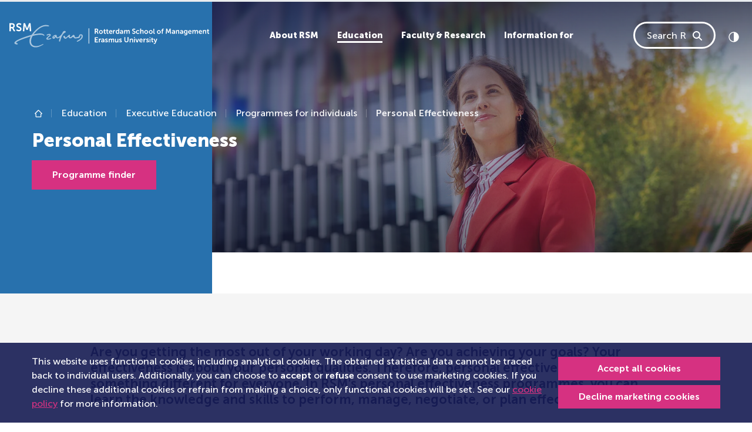

--- FILE ---
content_type: text/html; charset=utf-8
request_url: https://www.rsm.nl/education/executive-education/short-courses/personal-effectiveness/
body_size: 25030
content:
<!DOCTYPE html>
<html lang="en-GB">
<head>
    <meta charset="utf-8">

<!-- 
	This website is powered by TYPO3 - inspiring people to share!
	TYPO3 is a free open source Content Management Framework initially created by Kasper Skaarhoj and licensed under GNU/GPL.
	TYPO3 is copyright 1998-2026 of Kasper Skaarhoj. Extensions are copyright of their respective owners.
	Information and contribution at https://typo3.org/
-->


<title>Personal Effectiveness</title>
<meta name="generator" content="TYPO3 CMS">
<meta name="description" content="Gain the knowledge and skills to manage, perform, plan or negotiate effectively during RSM&#039;s personal effectiveness programmes.">
<meta name="viewport" content="width=device-width, initial-scale=1">
<meta name="twitter:card" content="summary">
<meta name="compatible" content="IE=edge">


<link href="/_assets/vite/assets/Style-DQfM5UcT.css" rel="stylesheet" >



<script src="/typo3temp/assets/js/06956eb8d93ab05e949f348a48cb9181.js?1760621187"></script>


<link rel="canonical" href="https://www.rsm.nl/education/executive-education/short-courses/personal-effectiveness/">

<!-- This site is optimized with the Yoast SEO for TYPO3 plugin - https://yoast.com/typo3-extensions-seo/ -->
<script type="application/ld+json">[{"@context":"https:\/\/www.schema.org","@type":"BreadcrumbList","itemListElement":[{"@type":"ListItem","position":1,"item":{"@id":"https:\/\/www.rsm.nl\/","name":"The main landing page of RSM"}},{"@type":"ListItem","position":2,"item":{"@id":"https:\/\/www.rsm.nl\/education\/","name":"Education"}},{"@type":"ListItem","position":3,"item":{"@id":"https:\/\/www.rsm.nl\/education\/executive-education\/","name":"Executive Education"}},{"@type":"ListItem","position":4,"item":{"@id":"https:\/\/www.rsm.nl\/education\/executive-education\/short-courses\/","name":"Programmes for individuals"}},{"@type":"ListItem","position":5,"item":{"@id":"https:\/\/www.rsm.nl\/education\/executive-education\/short-courses\/personal-effectiveness\/","name":"Personal Effectiveness"}}]}]</script>
</head>
<body id="page-804" data-page-id="804">            <!-- Google Tag Manager (noscript) -->
            <noscript>
                <!-- Legacy Container -->
                <iframe src="https://www.googletagmanager.com/ns.html?id=GTM-WNSW3ZCT"
                height="0" width="0" style="display:none;visibility:hidden"></iframe>
                <!-- New Container -->
                <iframe src="https://www.googletagmanager.com/ns.html?id=GTM-NSBZW5"
                height="0" width="0" style="display:none;visibility:hidden"></iframe>
            </noscript>
            <!-- End Google Tag Manager (noscript) -->



    
    


<a class="skip-link btn btn-primary" href="#first-content">
    Skip to content
</a>




    <div id="rsm-cookie-control-popup" class="rsm-cookie-control"
         data-callbacks="null">
        
            <div class="cookie-content-container dark-background-links">
                <div class="container">
                    <div class="d-md-flex justify-content-between align-items-center">
                        <div class="cookie-message-container me-2 d-block">
                            <p class="mb-0">
                                
                                    This website uses functional cookies, including analytical cookies.
                The obtained statistical data cannot be traced back to individual users.
                Additionally, you can choose to <strong>accept</strong> or <strong>refuse</strong> consent to use marketing cookies.
                If you decline these additional cookies or refrain from making a choice, only functional cookies will be set.
                See our <a href="/general-terms/cookie-policy/">cookie policy</a> for more information.
                                
                            </p>
                        </div>
                        <div class="cookie-button-container mt-2 mt-md-0">
                            <a href="#" class="btn btn-sm btn-primary w-100 allow-deny-btn mb-1 text-nowrap"
                               data-allow="true">
                                Accept all cookies
                            </a>
                            <a href="#" class="btn btn-sm btn-primary w-100 allow-deny-btn decline-link text-nowrap"
                               data-allow="false">
                                Decline marketing cookies
                            </a>
                        </div>
                    </div>
                </div>
            </div>
        
    </div>













    

    <svg class="d-none">
        <symbol id="logo" viewBox="0.33 0 491.6 59.67">
            <title>Rotterdam school of Management, Erasmus University logo</title>
            <g fill="currentColor" fill-rule="evenodd">
                <path d="M102.7 36.79c-.62 0-4.67 1.63-6.84 1.63-.7 0-1.25-.28-1.25-.75 0-2.2 7.6-5.6 7.6-8.19 0-2.29-2.16-2.96-3.45-2.96-3.03 0-6.08 1.75-6.66 2.15-.6.42.5 2.38 1.27 2.04.7-.32 3.33-1.8 4.75-1.8.68 0 1 .31 1 .7 0 1.44-7.96 5.4-7.96 9.02 0 .86.81 2.14 3.4 2.14 4.05 0 8.87-1.84 8.87-3.4 0-.26-.33-.58-.72-.58M135.91 19.23c1.64 0 2.99.57 2.99 2.17 0 4.49-5.88-1.91-12.4 18.8-.43 1.35-.85 2.82-1.29 4.4-.15.53-.67.81-1.34.81-.66 0-1.55-.57-1.55-1.38 0-1.23 1.78-5.94 1.78-7.44 0-.92-.43-1.09-.73-1.09-1.1 0-2.43 2.07-4.54 2.07-3.83 0-3.33-2.89-4.93-2.89-1.82 0-1.18 3.8-4.22 3.8-2.45 0-3.6-1.52-3.6-3.03 0-3.31 5-6.46 8.02-6.46 4.49 0 1.55 6.2 4.76 6.2 1.77 0 9.99-5.17 12.91-13.12a4.72 4.72 0 014.14-2.84zM111.88 31.9c-1.02 0-3.03 1.59-3.03 2.77 0 .3.1.46.54.46.93 0 3.1-2.37 3.1-2.8 0-.27-.26-.43-.61-.43z" opacity=".6"/>
                <path d="M176.55 27.51c-4.2 0-4.45 2.38-5.03 4.48-.63 2.32-5.14 2.98-7.6 2.98s-2.43-.66-2.96-3.09c-.49-2.29-1.48-2.86-2.8-2.86-.96 0-1.93.9-3.01 1.87-1.88 1.69-3.72 3.98-4.72 3.98-.84 0-1.5-.96-1.5-1.92 0-.88.7-1.24.7-2.22 0-.68-.38-2.01-1.42-2.01-1.56 0-4.03 2.64-4.46 3.06-1.28 1.24-3.06 3.7-4.9 3.7-2.74 0-.24-4.14-3.52-4.14a2.4 2.4 0 00-2.4 2.24c0 1.26.84 1.94 1.76 2.9 1.05 1.1 1.85 2.03 3.28 2.03 4.26 0 5.22-4.53 7.42-4.53.72 0 1.06.64 1.14 1.25.2 1.55 1.9 2.28 3.88 2.28 3.74 0 3.82-3.2 6.14-3.2 3.15 0 2.57 3.6 6.07 3.6 1.4 0 1.63-.23 3.74-.5 2.57-.32 4.73-.48 5.9-1.15 2.64-1.53 1.25-6.06 4-6.06.93 0 1.65.61 1.65 2.1 0 1.86-.67 6.18-10.2 10.9-.98.51-1.65 1.13-1.65 1.67 0 .56.59.88 1.15.88 2.14 0 13.78-6.09 13.78-13.03 0-3.99-1.8-5.2-4.44-5.2M90.06 7.55c3.44 0 8.06 1.2 8.06-.42 0-2.15-6.73-2.5-8.6-2.49-7.17 0-20.43 4.62-34.44 24.28-9.56 2.65-42.48 12.61-42.48 20 0 1.51 2.33 3.65 5.68 3.65 1.61 0 2.83-.59 2.83-1.47 0-1.7-4.18-1.61-4.18-2.83 0-3.3 19.21-10.45 35.79-15.3-6.38 11.9-2.83 26.7 12.2 26.7 7.15 0 14.27-4.27 18.63-6.86.85-.5.2-1.76-.8-1.26-4.48 2.27-10.28 5.15-16.4 5.15-16.17 0-14.33-15.7-8.84-25.1 4.78-1.3 12-3 19.55-3 5.61 0 7.09 2.08 8.18 2.44 1.1.35 1.83-.51 1.14-1.44-1.12-1.5-3.19-4.05-10.66-4.05-3.2-.04-9.6.76-15.83 2.16C66.75 18.7 77.94 7.55 90.06 7.55" opacity=".6"/>
                <path d="M231.8 43.35c0 .57-.2 1.1-.6 1.6-.4.48-.89.73-1.46.73-.43 0-.77-.11-1.01-.33-.25-.23-.37-.5-.37-.81 0-.93 1.02-1.4 3.05-1.4h.39v.2zm-1.56-5.23a6.13 6.13 0 00-2.19.38 6.47 6.47 0 00-1.21.6l-.17.12.86 1.57.34-.2a4.5 4.5 0 012.16-.64c1.17 0 1.75.52 1.75 1.56v.12h-.3a16.33 16.33 0 00-1.71.11c-.35.04-.7.1-1.04.2-.34.08-.67.2-.99.33-.33.15-.62.33-.85.53a2.37 2.37 0 00-.81 1.84c0 .85.3 1.52.9 2.02.61.5 1.34.74 2.2.74.38 0 .74-.05 1.08-.16.33-.1.6-.24.8-.4a4.19 4.19 0 00.8-.84c.07-.11.1-.17.08-.17h.04l-.04.63v.73h2.1v-5.54c0-1.12-.34-1.99-1-2.6a3.96 3.96 0 00-2.8-.93zM236.66 26.52c.23 0 .46-.01.69-.05V24.5l-.41.03c-.14 0-.29 0-.43-.03a1.87 1.87 0 01-.91-.43 1.41 1.41 0 01-.32-.5 1.97 1.97 0 01-.13-.74v-3.51h2.06v-1.8h-2.06v-2.6h-2.2v2.6h-1.24v1.8h1.18v3.8c0 .38.04.76.14 1.13a2.64 2.64 0 00.94 1.47c.21.17.43.3.67.42a4.88 4.88 0 002.02.38M225.59 24.64c-.73 0-1.34-.26-1.85-.78a2.71 2.71 0 01-.76-1.98c0-.8.26-1.47.76-1.99s1.12-.78 1.85-.78c.7 0 1.36.28 1.83.78.5.52.76 1.19.76 1.99s-.26 1.47-.76 1.98c-.47.5-1.14.79-1.83.78m4.15-.36c.43-.71.65-1.51.65-2.4a4.54 4.54 0 00-2.4-4.05c-.74-.4-1.57-.6-2.42-.6-.84 0-1.67.2-2.41.6a4.48 4.48 0 00-2.39 4.05 4.55 4.55 0 002.39 4.05c.73.4 1.54.59 2.43.59.88 0 1.69-.2 2.41-.59a4.45 4.45 0 001.74-1.65M335.12 19.9c.51-.53 1.12-.79 1.85-.79.7 0 1.36.28 1.83.78.5.52.76 1.19.76 1.99s-.25 1.47-.76 1.98c-.47.5-1.14.79-1.83.78-.73 0-1.34-.26-1.85-.78a2.71 2.71 0 01-.75-1.98c0-.8.25-1.47.75-1.99m-.58 6.04c.73.4 1.54.59 2.43.59.88 0 1.69-.2 2.42-.59a4.56 4.56 0 002.38-4.06 4.54 4.54 0 00-2.4-4.04c-.74-.4-1.57-.6-2.42-.6-.84 0-1.67.2-2.4.6a4.48 4.48 0 00-2.4 4.05 4.55 4.55 0 002.4 4.05M276.25 42.92a8.07 8.07 0 00-1.79-.95l-.85-.34a2.34 2.34 0 01-.63-.38c-.17-.14-.25-.3-.25-.45a.65.65 0 01.34-.6c.22-.13.5-.2.81-.2a3.58 3.58 0 012.22.76l.84-1.63-.12-.1a2 2 0 00-.37-.26 4.45 4.45 0 00-1.45-.54c-.35-.07-.72-.1-1.1-.1-1 0-1.83.22-2.48.7-.64.46-.97 1.1-.97 1.9-.01.7.31 1.36.87 1.8.27.21.56.4.86.55.31.15.62.3.93.42.3.1.58.23.86.35.23.1.45.23.63.39.16.15.24.3.24.48.01.24-.12.47-.34.59-.23.14-.5.21-.84.21a3.78 3.78 0 01-2.47-.97l-1.02 1.55.14.13c.14.13.29.24.45.33a4.8 4.8 0 001.7.7c.39.1.8.14 1.22.14 1.04 0 1.88-.25 2.5-.76.63-.51.95-1.14.95-1.9a2.26 2.26 0 00-.88-1.82M243.14 24.5a1.87 1.87 0 01-.91-.43 1.41 1.41 0 01-.32-.5 1.97 1.97 0 01-.13-.74v-3.51h2.06v-1.8h-2.06v-2.6h-2.2v2.6h-1.24v1.8h1.18v3.8c0 .38.04.76.14 1.13a2.64 2.64 0 00.94 1.47c.2.17.43.3.67.42a4.88 4.88 0 002.7.33V24.5l-.4.03a3.1 3.1 0 01-.43-.03M270.33 46.24zM255.32 38.12c-.64 0-1.28.19-1.82.54-.55.37-.96.8-1.21 1.33h-.04c-.37-1.25-1.24-1.87-2.59-1.87-.63 0-1.24.2-1.75.57-.52.37-.9.81-1.14 1.32h-.04l.04-.63v-1.04h-2.13v9.06h2.21v-3.98c0-.48.04-.86.11-1.16.15-.61.41-1.1.79-1.5.38-.38.84-.57 1.39-.57.18 0 .36.03.53.1a.9.9 0 01.35.25c.09.11.16.25.2.4.04.16.08.32.1.48l.02.57v5.41h2.21v-3.98c0-.5.03-.89.1-1.17.14-.6.4-1.1.78-1.49.37-.38.83-.57 1.37-.57.47 0 .8.15.97.46.17.31.25.76.25 1.34v5.41h2.21v-5.83c0-2.3-.97-3.45-2.9-3.45M266.3 42.61c0 .85-.23 1.58-.67 2.17-.45.6-1.06.89-1.82.89-.52 0-.88-.16-1.08-.47-.2-.32-.3-.78-.3-1.38v-5.36h-2.2v5.82c0 2.3 1.02 3.45 3.08 3.45a3.3 3.3 0 001.9-.55c.54-.38.94-.82 1.17-1.34h.04l-.03.65v1.03h2.12v-9.07h-2.21v4.16zM260.55 16.94l-.4-.03c-.63-.01-1.25.23-1.73.66-.5.44-.86 1-1.06 1.68h-.04l.04-.63v-1.58h-2.11v9.15h2.2v-3.63c0-.57.06-1.06.19-1.5.12-.42.32-.79.6-1.09.23-.27.52-.49.85-.63.3-.13.62-.2.95-.2.17 0 .34.02.51.04v-2.24zM241.78 42.92a8.17 8.17 0 00-1.79-.95l-.86-.34a2.34 2.34 0 01-.63-.38c-.16-.14-.24-.3-.24-.45a.66.66 0 01.33-.6c.22-.13.5-.2.82-.2a3.63 3.63 0 012.21.76l.84-1.63-.12-.1a5.62 5.62 0 00-.96-.55 5.47 5.47 0 00-1.95-.36c-1 0-1.83.23-2.48.7-.65.47-.97 1.1-.97 1.9-.01.7.3 1.37.87 1.82.27.2.55.38.86.54.3.15.62.3.93.42.29.1.57.23.86.35.23.1.44.23.63.39.16.15.24.3.24.48 0 .24-.13.47-.34.59-.23.14-.51.21-.85.21a3.82 3.82 0 01-2.46-.97l-1.03 1.55.15.13c.14.13.28.24.44.33a4.77 4.77 0 001.7.7c.4.1.81.14 1.22.14 1.05 0 1.88-.25 2.51-.76.63-.51.94-1.14.94-1.9a2.26 2.26 0 00-.87-1.82M212.83 42.05h4.31v-1.98h-4.31v-3.3h5.34v-1.96h-7.67V47.4h7.95v-1.96h-5.62zM6.97 9.66H3.83V3.44h2.66C9.23 3.44 10 4.62 10 6.52c0 1.99-1.17 3.14-3.04 3.14m3.34 2.16v-.06c2.03-.84 3.25-3.05 3.25-5.43 0-2.64-1.22-4.54-3.14-5.44C9.58.5 8.62.33 6.54.33H.34v19.9h3.49V12.8h3.36l3.82 7.42h3.9l-3.95-7.42a4.9 4.9 0 00-.65-.98M264.79 19.67c.43-.51.97-.76 1.61-.76.45-.01.9.13 1.25.41.34.27.6.63.76 1.04.16.42.24.87.24 1.36 0 .95-.22 1.67-.65 2.15-.44.49-.97.73-1.61.73-.67 0-1.21-.26-1.63-.79a3.24 3.24 0 01-.62-2.07c0-.88.22-1.57.65-2.07m1.09 6.85a3.42 3.42 0 001.9-.55c.19-.13.37-.3.52-.47.17-.18.27-.3.3-.38l.1-.17h.04l-.04.6v.75h2.13V13.6h-2.25v4c0 .18 0 .35.02.52h-.03l-.08-.12a3.18 3.18 0 00-.75-.63 2.8 2.8 0 00-.75-.3 4.23 4.23 0 00-1.02-.11c-1.2 0-2.2.43-2.95 1.3a5.1 5.1 0 00-1.14 3.48c0 1.43.36 2.58 1.09 3.46.72.88 1.7 1.32 2.9 1.32M33.65 20.06zM20.92 5.62c0-1.38 1.3-2.34 2.96-2.34a7.2 7.2 0 014.35 1.7l1.55-2.89S27.78 0 23.9 0c-3.77 0-6.59 2.42-6.59 5.67 0 6.01 9.28 5.4 9.28 8.9 0 1.6-1.36 2.37-2.86 2.37-2.76 0-4.9-2.06-4.9-2.06l-1.93 2.67s2.4 2.67 6.78 2.67c4.1 0 6.48-2.62 6.48-5.73 0-6.25-9.25-5.4-9.25-8.87M277.88 22.46c0 .58-.2 1.1-.6 1.6-.4.5-.9.74-1.46.74-.44 0-.78-.11-1.02-.34-.24-.22-.36-.5-.36-.8 0-.94 1.01-1.4 3.04-1.4h.4v.2zm-1.56-5.22a6.13 6.13 0 00-2.19.38 6.73 6.73 0 00-1.22.6l-.16.11.85 1.58.34-.21a4.54 4.54 0 012.17-.64c1.17 0 1.75.52 1.75 1.56v.13h-.3a12.12 12.12 0 00-2.76.3c-.33.08-.66.2-.98.34-.34.15-.62.33-.86.53a2.36 2.36 0 00-.8 1.83c0 .85.3 1.53.9 2.02.6.5 1.34.75 2.2.75.38 0 .74-.06 1.07-.16.34-.1.6-.24.8-.4a4.11 4.11 0 00.81-.85l.08-.16h.03l-.03.63v.73h2.09v-5.54c0-1.12-.33-2-1-2.6a3.96 3.96 0 00-2.8-.93zM248.3 19.43a2 2 0 011.38-.49c.5 0 .9.16 1.22.49.32.32.49.77.5 1.35h-3.8c.1-.57.33-1.02.7-1.35m-.8 6.45a4.8 4.8 0 002.49.64 5.39 5.39 0 003.34-1.14l.16-.14-.84-1.57-.12.1-.37.24c-.16.1-.33.19-.53.29a3.4 3.4 0 01-1.5.33c-.68 0-1.27-.2-1.76-.61-.5-.41-.78-.99-.85-1.73h6.02l.05-.84a5 5 0 00-.43-2.13 3.5 3.5 0 00-1.32-1.51c-.6-.38-1.3-.57-2.11-.57a4.2 4.2 0 00-3.19 1.3 4.64 4.64 0 00-1.23 3.34c-.01.8.18 1.6.55 2.31.38.71.95 1.3 1.64 1.7M195.25 50.39h1.32V12.93h-1.32zM48.63.33l-3.85 9.83c-.44 1.18-.97 2.92-.97 2.92h-.05s-.56-1.74-1-2.92L38.91.33h-3.82l-1.6 19.9h3.56l.83-11.13c.09-1.32.03-3.11.03-3.11h.06s.6 1.96 1.08 3.1l3.16 7.71h3.13l3.18-7.7c.47-1.15 1.05-3.08 1.05-3.08h.06s-.06 1.76.03 3.08l.83 11.12h3.54L52.45.33h-3.82zM324.4 22.04c0-.45.05-.84.14-1.17.16-.54.47-1.01.9-1.36.42-.35.91-.52 1.48-.52.53 0 .9.16 1.1.47.2.31.3.77.3 1.37v5.36h2.18v-5.82c0-2.3-1.02-3.44-3.05-3.44-.72 0-1.34.17-1.88.53a3.3 3.3 0 00-1.17 1.26h-.03l.03-.76v-4.37h-2.19v12.6h2.2v-4.15zM223.62 38.78c-.5.44-.86 1-1.07 1.7h-.03l.03-.65v-1.58h-2.1v9.15h2.18v-3.62c0-.57.07-1.07.2-1.5.13-.43.33-.8.6-1.1.23-.26.53-.48.85-.63.3-.12.63-.19.95-.19.17 0 .35.02.52.04v-2.24l-.4-.04c-.64 0-1.26.23-1.73.66M216.14 18.98a1.9 1.9 0 01-1.41.52h-2v-3.94h1.68c.83 0 1.4.16 1.74.5.34.32.5.8.5 1.46 0 .62-.17 1.1-.51 1.46m.7 1.89v-.04c.64-.26 1.15-.7 1.52-1.34.37-.64.57-1.36.56-2.1a4 4 0 00-.53-2.12 3.37 3.37 0 00-2.42-1.6c-.36-.05-.87-.08-1.52-.08h-3.95v12.6h2.23v-4.7h2.13l2.43 4.7h2.49l-2.52-4.7c-.16-.3-.3-.5-.41-.62M223.26 21.71zM468.36 20.78c.1-.57.35-1.02.71-1.35a2 2 0 011.38-.49c.5 0 .9.16 1.22.49.32.32.5.77.5 1.35h-3.8zm4.25-2.97c-.6-.38-1.3-.57-2.11-.57a4.2 4.2 0 00-3.18 1.3 4.64 4.64 0 00-1.24 3.34c-.01.8.18 1.6.56 2.31.37.71.94 1.3 1.64 1.7a5.35 5.35 0 005.39-.2l.44-.3.15-.14-.84-1.58-.11.1-.37.24c-.16.1-.34.19-.54.29a3.32 3.32 0 01-1.5.33c-.68 0-1.26-.2-1.76-.61a2.4 2.4 0 01-.84-1.73h6.02l.04-.84c0-.8-.14-1.5-.43-2.13a3.5 3.5 0 00-1.32-1.51zM379.16 13.6a4.66 4.66 0 00-1.88.37 2.77 2.77 0 00-1.5 1.84c-.09.34-.13.7-.13 1.12v.4h-1.06v1.78h1.06v7.08h2.14V19.1h1.84v-1.78h-1.84v-.35c0-.98.55-1.47 1.65-1.47.15 0 .3.01.45.04v-1.9l-.08-.02a6.1 6.1 0 00-.65-.04M394.73 13.6l-2.43 6.22c-.18.5-.39 1.11-.6 1.85h-.04l-.63-1.85-2.42-6.23h-2.4l-1.02 12.6h2.25l.53-7.05a15.83 15.83 0 00.01-1.96h.04l.1.33a26.72 26.72 0 00.58 1.63l1.98 4.88h1.97l2-4.88c.25-.63.47-1.29.67-1.94h.03l-.01.3a11.17 11.17 0 000 .79c0 .28 0 .57.03.85l.52 7.05h2.23l-1-12.6h-2.4zM405.83 22.46c0 .58-.2 1.1-.6 1.6-.4.5-.89.74-1.45.74-.44 0-.78-.11-1.02-.34-.24-.22-.36-.5-.36-.8 0-.94 1.01-1.4 3.04-1.4h.4v.2zm-1.56-5.22a6.13 6.13 0 00-2.18.38 6.75 6.75 0 00-1.22.6l-.17.11.86 1.58.34-.21a4.54 4.54 0 012.16-.64c1.17 0 1.76.52 1.76 1.56v.13h-.3a12.13 12.13 0 00-2.76.3c-.34.08-.67.2-.98.34-.34.15-.63.33-.86.53a2.38 2.38 0 00-.81 1.83c0 .85.3 1.53.9 2.02.61.5 1.34.75 2.2.75.39 0 .75-.06 1.08-.16.33-.1.6-.24.8-.4a4.18 4.18 0 00.8-.85c.07-.1.1-.16.08-.16h.04l-.04.63v.73h2.1v-5.54c0-1.12-.34-2-1-2.6a3.96 3.96 0 00-2.8-.93zM369.96 23.86c-.47.5-1.14.79-1.83.78-.73 0-1.34-.26-1.84-.78a2.71 2.71 0 01-.76-1.98c0-.8.25-1.47.76-1.99.5-.52 1.11-.78 1.84-.78.7 0 1.36.28 1.83.78.5.52.76 1.19.76 1.99s-.25 1.47-.76 1.98m.58-6.03c-.75-.4-1.58-.6-2.43-.6-.84 0-1.67.2-2.4.6a4.48 4.48 0 00-2.4 4.05 4.56 4.56 0 002.4 4.05c.72.4 1.53.59 2.42.59.88 0 1.69-.2 2.42-.59a4.45 4.45 0 002.38-4.05 4.54 4.54 0 00-2.4-4.05M360.1 43.77c-.1.32-.2.72-.3 1.2h-.03l-.05-.2-.13-.52c-.05-.2-.1-.38-.16-.52l-1.9-5.28h-2.5l3.78 9.02-.33.8c-.16.4-.38.7-.66.9-.27.19-.57.29-.9.29-.33 0-.67-.13-1-.38l-.74 1.7.23.15c.15.1.38.2.7.3a3.32 3.32 0 002.88-.44c.56-.4 1-1 1.3-1.8l4.02-10.54h-2.45l-1.77 5.32zM355.91 26.24c.22.1.46.19.7.23.47.07.94.07 1.4 0V24.5l-.31.02c-.3 0-.52-.09-.67-.27-.14-.17-.21-.5-.21-.97v-9.37h-2.12v9.7c-.01.44.05.88.16 1.3.12.36.26.64.43.84.17.2.38.37.62.48M355.19 38.29zM491.53 24.53a1.87 1.87 0 01-1.34-.46 1.41 1.41 0 01-.32-.5 1.97 1.97 0 01-.13-.74v-3.51h2.05v-1.8h-2.05v-2.6h-2.2v2.6h-1.24v1.8h1.17v3.8c0 .38.05.76.15 1.13a2.64 2.64 0 00.94 1.47c.2.17.43.3.67.42a4.88 4.88 0 002.7.33V24.5l-.4.03zM481.59 16.9a3.69 3.69 0 00-1.76.45 3.56 3.56 0 00-1.37 1.44h-.03l.03-.62v-1.05h-2.1v9.07h2.19v-4.16c0-.47.05-.87.16-1.2.16-.56.46-1.01.87-1.35.42-.34.91-.5 1.49-.5.52 0 .89.15 1.1.47.2.31.3.77.3 1.37v5.37h2.17v-5.84c0-2.3-1.02-3.44-3.05-3.44M461.51 16.9c-.65 0-1.28.2-1.82.55-.56.36-.96.8-1.21 1.32h-.04c-.37-1.24-1.24-1.86-2.6-1.86-.62-.01-1.23.19-1.74.56-.52.38-.9.82-1.14 1.32h-.04l.04-.62v-1.05h-2.13v9.07h2.21V22.2c0-.47.04-.86.11-1.15.15-.62.41-1.11.79-1.5a1.87 1.87 0 011.91-.48.9.9 0 01.35.25c.1.12.17.26.2.4.05.16.08.33.1.49.02.16.03.35.03.57v5.4h2.2V22.2c0-.5.04-.89.11-1.17.14-.6.4-1.1.78-1.48.37-.38.83-.58 1.37-.58.47 0 .8.16.96.47.17.3.26.75.26 1.34v5.4h2.21v-5.83c0-2.3-.97-3.44-2.9-3.44M353.86 45.39a1.8 1.8 0 01-.91-.44 1.39 1.39 0 01-.32-.5 1.95 1.95 0 01-.13-.74v-3.5h2.06v-1.8h-2.06v-2.6h-2.2v2.6h-1.24v1.8h1.17V44c0 .38.05.77.15 1.14a2.6 2.6 0 00.94 1.47c.2.16.43.3.67.41a4.89 4.89 0 002.7.33v-1.97l-.4.04a3.1 3.1 0 01-.43-.03M425.72 22.46c0 .58-.2 1.1-.6 1.6-.4.5-.89.74-1.45.74-.44 0-.78-.11-1.02-.34-.24-.22-.36-.5-.36-.8 0-.94 1.01-1.4 3.04-1.4h.4v.2zm-1.56-5.22a6.13 6.13 0 00-2.18.38 6.5 6.5 0 00-1.22.6l-.17.11.86 1.58.34-.21a4.55 4.55 0 012.16-.64c1.17 0 1.75.52 1.75 1.56v.13h-.3a12.12 12.12 0 00-2.75.3c-.34.08-.67.2-.98.34-.34.15-.63.33-.86.53a2.38 2.38 0 00-.8 1.83H420c0 .85.3 1.53.9 2.02.61.5 1.34.75 2.2.75.39 0 .75-.06 1.08-.16.33-.1.6-.24.8-.4a4.19 4.19 0 00.8-.85c.07-.1.1-.16.08-.16h.04l-.04.63v.73h2.1v-5.54c0-1.12-.34-2-1-2.6a3.96 3.96 0 00-2.8-.93zM442.5 20.78c.11-.57.35-1.02.72-1.35a2 2 0 011.37-.49c.5 0 .9.16 1.23.49.32.32.48.77.5 1.35h-3.81zm4.25-2.97c-.6-.38-1.3-.57-2.1-.57a4.2 4.2 0 00-3.19 1.3 4.64 4.64 0 00-1.24 3.34c0 .8.18 1.6.56 2.31.38.71.94 1.3 1.64 1.7a5.36 5.36 0 005.38-.2l.45-.3.16-.14-.85-1.58-.11.1-.37.24c-.16.1-.34.19-.53.29a3.32 3.32 0 01-1.5.33c-.68 0-1.27-.2-1.77-.61a2.4 2.4 0 01-.84-1.73h6.02l.05-.84c0-.8-.15-1.5-.44-2.13a3.5 3.5 0 00-1.32-1.51zM415.29 16.9a3.69 3.69 0 00-1.76.45 3.56 3.56 0 00-1.37 1.44h-.03l.03-.62v-1.05h-2.1v9.07h2.19v-4.16c0-.47.05-.87.16-1.2.17-.56.46-1.01.87-1.35.42-.34.91-.5 1.49-.5.53 0 .9.15 1.1.47.2.31.3.77.3 1.37v5.37h2.17v-5.84c0-2.3-1.01-3.44-3.05-3.44M436.16 23c-.12.36-.28.64-.48.83a1.96 1.96 0 01-1.47.56c-.72 0-1.28-.26-1.69-.77-.4-.5-.6-1.16-.6-1.97 0-.77.18-1.38.56-1.83.38-.45.9-.68 1.59-.68.3 0 .6.04.88.12a1.77 1.77 0 011.21 1.2c.12.36.18.79.18 1.28s-.06.91-.18 1.27zm.26-4.86c0 .08 0 .16.02.25h-.05l-.09-.13a3.78 3.78 0 00-.8-.63 4.49 4.49 0 00-4.04.21c-.61.4-1.1.97-1.4 1.62a5.4 5.4 0 00-.45 2.26c0 .84.16 1.6.48 2.29a3.94 3.94 0 003.64 2.27c1.15 0 2-.4 2.55-1.22h.04l-.04.48v.53c0 .75-.24 1.3-.72 1.66-.48.35-1.1.53-1.87.53a7.64 7.64 0 01-2.54-.59l-.68 1.72a7.25 7.25 0 004.68.63c.45-.1.9-.25 1.31-.47a3.51 3.51 0 001.83-2.01c.18-.49.27-1.03.27-1.63v-8.46h-2.14v.69zM306.96 47.4h1.99v-8.95h-1.99zM310.41 21.69a2.86 2.86 0 00-.53-.9 4.5 4.5 0 00-.77-.69c-.3-.2-.6-.38-.91-.53l-.96-.42a42.2 42.2 0 01-.91-.4c-.3-.13-.55-.27-.77-.41a1.8 1.8 0 01-.53-.51c-.13-.2-.2-.41-.2-.65 0-.43.18-.79.53-1.07.36-.28.8-.42 1.32-.42a4.07 4.07 0 012.57.98l.14.11.97-1.85-.14-.13c-.1-.1-.25-.2-.46-.34a4.73 4.73 0 00-1.76-.73c-.42-.1-.85-.14-1.3-.14a4.3 4.3 0 00-2.95 1.04 3.3 3.3 0 00-1.18 2.59 3 3 0 001.16 2.42c.35.27.73.52 1.13.72.4.21.82.4 1.24.58.38.17.75.34 1.13.53.3.15.6.37.83.63.21.24.32.51.32.8 0 .5-.17.87-.52 1.13-.34.26-.76.4-1.27.4a4.48 4.48 0 01-2.49-.86 6.04 6.04 0 01-.57-.47l-1.21 1.7.17.18a8.13 8.13 0 001.38.94 6.23 6.23 0 002.68.6c1.24 0 2.23-.35 2.96-1.06.73-.7 1.1-1.57 1.1-2.6 0-.43-.07-.82-.2-1.17M306.96 36.8h1.99v-2.32h-1.99zM291.13 42.6a2.6 2.6 0 01-.74 1.98c-.49.47-1.15.7-2 .7-.83 0-1.5-.23-1.99-.7a2.59 2.59 0 01-.74-1.96v-8.14h-2.23v8.14c0 1.43.45 2.58 1.37 3.46a5 5 0 003.61 1.32c1.48 0 2.68-.44 3.6-1.32a4.59 4.59 0 001.36-3.46v-8.14h-2.24v8.12zM296.35 26.19v-5.84c0-2.3-.97-3.44-2.9-3.44-.65 0-1.29.18-1.83.54-.55.36-.96.8-1.21 1.32h-.04c-.37-1.24-1.24-1.86-2.59-1.86-.63-.01-1.24.19-1.75.56-.52.38-.9.82-1.14 1.32h-.04l.04-.62v-1.05h-2.13v9.07h2.21V22.2c0-.47.04-.86.11-1.15.15-.62.41-1.11.8-1.5a1.87 1.87 0 011.9-.48c.14.05.26.14.36.25.09.12.16.26.2.4.04.16.08.33.1.49l.02.57v5.4h2.21V22.2c0-.5.04-.89.1-1.17.14-.6.4-1.1.78-1.48.37-.38.83-.58 1.37-.58.47 0 .8.16.97.47.17.3.25.75.25 1.34v5.4h2.21zM301.59 38.12a3.68 3.68 0 00-1.76.44 3.53 3.53 0 00-1.37 1.45h-.03l.03-.63v-1.04h-2.1v9.06h2.19v-4.16a4 4 0 01.16-1.2c.15-.53.45-1 .87-1.34.42-.34.91-.51 1.49-.51.52 0 .89.16 1.1.47.2.32.3.78.3 1.38v5.36h2.17v-5.83c0-2.3-1.02-3.45-3.05-3.45M315.08 44c-.05.15-.1.35-.15.57a127.2 127.2 0 00-.17.78h-.03l-.05-.22a20.24 20.24 0 00-.25-1.13l-1.84-5.55h-2.31l3.2 8.95h2.58l3.17-8.95h-2.32L315.08 44zM342.88 42.92a8.23 8.23 0 00-1.79-.95l-.85-.34a2.34 2.34 0 01-.63-.38c-.17-.14-.25-.3-.25-.45a.66.66 0 01.34-.6c.22-.13.5-.2.81-.2a3.58 3.58 0 012.22.76l.84-1.63-.12-.1a2 2 0 00-.37-.26 4.45 4.45 0 00-1.45-.54c-.35-.07-.72-.1-1.1-.1-1 0-1.83.22-2.48.7-.64.46-.97 1.1-.97 1.9-.01.7.31 1.36.87 1.8.27.21.56.4.86.55.31.15.62.3.94.42.28.1.57.23.85.35.23.1.45.23.63.39.17.15.25.3.25.48 0 .24-.13.47-.35.59-.23.14-.5.21-.84.21a3.82 3.82 0 01-2.47-.97l-1.02 1.55.14.13a7.4 7.4 0 001.15.7 5.36 5.36 0 002.21.46c1.05.01 1.89-.24 2.52-.75a2.35 2.35 0 00.06-3.72M348.24 24.64c-.73 0-1.34-.26-1.84-.78a2.71 2.71 0 01-.76-1.98c0-.8.25-1.47.76-1.99.5-.52 1.11-.78 1.84-.78.7 0 1.36.28 1.83.78.5.52.76 1.19.76 1.99s-.25 1.47-.76 1.98c-.47.5-1.14.79-1.83.78m4.15-.36c.43-.71.65-1.51.65-2.4a4.55 4.55 0 00-2.4-4.05c-.74-.4-1.57-.6-2.42-.6-.84 0-1.67.2-2.4.6a4.48 4.48 0 00-2.4 4.05 4.55 4.55 0 002.4 4.05c.72.4 1.53.59 2.42.59.88 0 1.69-.2 2.42-.59a4.45 4.45 0 001.73-1.65M345.41 47.4h1.99v-8.95h-1.99zM345.41 36.8h1.99v-2.32h-1.99zM320.22 25.08l-.86-1.57-.13.12a7.94 7.94 0 01-.93.61 3.34 3.34 0 01-1.6.4 2.73 2.73 0 01-2.8-2.77 2.62 2.62 0 012.74-2.75 3.43 3.43 0 012.36.96l.97-1.52-.13-.13a6.2 6.2 0 00-1.1-.72 5.71 5.71 0 00-4.83.17c-.75.42-1.32.98-1.71 1.68-.4.7-.6 1.48-.6 2.32a4.69 4.69 0 001.33 3.28c.44.44.97.77 1.55 1a5.48 5.48 0 003.35.2 5.43 5.43 0 001.78-.78 5.27 5.27 0 00.61-.5M336.63 46.24zM322.18 41.67c.1-.58.34-1.03.7-1.36a2 2 0 011.38-.48c.5 0 .9.16 1.23.48.32.32.48.77.5 1.36h-3.81zm4.24-2.98c-.6-.38-1.3-.57-2.1-.57a4.2 4.2 0 00-3.2 1.3 4.64 4.64 0 00-1.23 3.34c0 .8.18 1.6.56 2.32.38.7.94 1.29 1.64 1.69a5.3 5.3 0 005.38-.2l.45-.3.16-.14-.85-1.58-.11.1a7.41 7.41 0 01-.9.53 3.3 3.3 0 01-1.5.34c-.68 0-1.27-.2-1.77-.62-.5-.4-.77-.98-.84-1.72h6.02l.05-.85c0-.8-.15-1.5-.44-2.13a3.52 3.52 0 00-1.32-1.51zM333.67 38.78c-.5.44-.86 1-1.06 1.69h-.04l.04-.64v-1.58h-2.11v9.15h2.19v-3.63c0-.56.06-1.06.2-1.49.12-.43.32-.8.6-1.1.23-.26.52-.48.85-.63.3-.12.62-.19.95-.19.17 0 .34.01.51.04v-2.24l-.4-.04c-.63 0-1.25.23-1.73.66"/>
            </g>
        </symbol>
        <symbol id="logo-mobile" viewBox="0 0 201 67">
            <title>Rotterdam school of Management, Erasmus University compact logo</title>
            <g fill="currentColor" fill-rule="evenodd">
                <path d="M114 41.28c-.7 0-5.15 1.8-7.54 1.8-.77 0-1.39-.3-1.39-.83 0-2.41 8.38-6.16 8.38-9 0-2.52-2.37-3.26-3.8-3.26-3.33 0-6.7 1.92-7.34 2.36-.66.46.56 2.62 1.4 2.24.78-.35 3.67-1.98 5.24-1.98.75 0 1.1.35 1.1.77 0 1.59-8.77 5.95-8.77 9.93 0 .95.89 2.35 3.74 2.35 4.47 0 9.78-2.03 9.78-3.74 0-.29-.36-.64-.8-.64m36.6-19.32c1.81 0 3.3.64 3.3 2.4 0 4.93-6.48-2.1-13.68 20.68-.47 1.48-.93 3.1-1.41 4.84-.16.57-.74.89-1.47.89s-1.71-.63-1.71-1.52c0-1.35 1.95-6.54 1.95-8.2 0-1-.47-1.18-.8-1.18-1.22 0-2.67 2.27-5 2.27-4.23 0-3.68-3.17-5.43-3.17-2 0-1.3 4.17-4.66 4.17-2.7 0-3.97-1.67-3.97-3.34 0-3.64 5.52-7.1 8.85-7.1 2.47 0 2.9 1.7 3.14 3.41l.06.38c.22 1.57.4 3.03 2.04 3.03 1.95 0 11.01-5.69 14.23-14.43a5.2 5.2 0 014.57-3.13zM124.12 35.9c-1.11 0-3.34 1.75-3.34 3.05 0 .33.12.5.6.5 1.03.01 3.42-2.6 3.42-3.08 0-.3-.29-.47-.68-.47z" opacity=".6"/>
                <path d="M195.41 31.08c-4.64 0-4.9 2.6-5.54 4.93-.7 2.55-5.67 3.27-8.39 3.27-2.71 0-2.68-.73-3.25-3.4-.55-2.52-1.64-3.15-3.09-3.15-1.06 0-2.13 1-3.33 2.06-2.07 1.86-4.1 4.38-5.2 4.38-.93 0-1.65-1.06-1.65-2.11 0-.97.78-1.37.78-2.44 0-.75-.43-2.22-1.57-2.22-1.73 0-4.44 2.9-4.92 3.37-1.42 1.36-3.38 4.08-5.4 4.08-3.02 0-.27-4.56-3.89-4.56a2.63 2.63 0 00-2.64 2.47c0 1.38.93 2.13 1.95 3.19 1.15 1.2 2.03 2.23 3.6 2.23 4.7 0 5.76-5 8.18-5 .8 0 1.18.72 1.26 1.4.22 1.7 2.1 2.5 4.28 2.5 4.13 0 4.21-3.54 6.77-3.54 3.47 0 2.83 3.98 6.7 3.98 1.54 0 1.78-.26 4.12-.55 2.83-.36 5.2-.53 6.5-1.27 2.9-1.69 1.38-6.67 4.4-6.67 1.04 0 1.82.67 1.82 2.32 0 2.04-.74 6.8-11.24 12-1.08.55-1.82 1.23-1.82 1.82 0 .62.65.96 1.27.96 2.37 0 15.2-6.69 15.2-14.32 0-4.39-2-5.73-4.9-5.73M100.06 9.12c3.8 0 8.89 1.31 8.89-.47 0-2.36-7.42-2.73-9.48-2.73-7.9 0-22.52 5.08-37.97 26.71-10.54 2.91-46.83 13.87-46.83 22 0 1.66 2.56 4.01 6.27 4.01 1.77 0 3.11-.65 3.11-1.61 0-1.88-4.6-1.78-4.6-3.12 0-3.64 21.17-11.5 39.44-16.83-7.02 13.08-3.11 29.37 13.47 29.37 7.87 0 15.72-4.7 20.53-7.55.93-.55.22-1.93-.88-1.38-4.95 2.5-11.34 5.66-18.1 5.66-17.8 0-15.79-17.27-9.73-27.6 5.27-1.43 13.22-3.3 21.55-3.3 6.19 0 7.82 2.28 9.02 2.68 1.2.38 2.02-.56 1.25-1.6-1.23-1.64-3.51-4.45-11.74-4.45-3.54-.03-10.59.84-17.46 2.39 7.57-9.93 19.9-22.18 33.26-22.18" opacity=".6"/>
                <path d="M8.47 11.44H5V4.6h2.93c3.02 0 3.89 1.3 3.89 3.39 0 2.18-1.29 3.45-3.35 3.45m3.68 2.37v-.06c2.24-.93 3.58-3.36 3.58-5.98 0-2.9-1.34-5-3.47-5.98-.92-.43-1.97-.61-4.27-.61H1.15v21.88H5v-8.17h3.7l4.22 8.17h4.3l-4.36-8.17a5.39 5.39 0 00-.71-1.08m25.72 9.06zM23.84 7c0-1.51 1.44-2.57 3.27-2.57A7.93 7.93 0 0131.9 6.3l1.7-3.19S31.42.81 27.15.81c-4.15 0-7.27 2.67-7.27 6.25 0 6.6 10.23 5.93 10.23 9.78 0 1.76-1.5 2.61-3.14 2.61-3.06 0-5.4-2.27-5.4-2.27l-2.14 2.94s2.65 2.94 7.47 2.94c4.52 0 7.14-2.88 7.14-6.3 0-6.89-10.19-5.95-10.19-9.77M54.4 1.18l-4.24 10.81c-.49 1.3-1.07 3.2-1.07 3.2h-.06s-.61-1.9-1.1-3.2L43.67 1.18h-4.21l-1.77 21.88h3.94l.92-12.24c.09-1.45.03-3.42.03-3.42h.06s.67 2.16 1.19 3.42l3.48 8.48h3.45l3.5-8.48c.53-1.26 1.17-3.39 1.17-3.39h.06s-.06 1.94.03 3.4l.92 12.23h3.9L58.6 1.18h-4.2z"/>
            </g>
        </symbol>
    </svg>






    <div class="site-header">
        <div class="site-header-container">
            <div class="site-header-columns site-header-columns--left">
                <a href="/" title="Rotterdam School of Management, Erasmus University" class="site-header-logo">
                    <svg class="icon icon-20 d-none d-md-block site-header-logo-desktop" role="img">
                        <use xlink:href="#logo"></use>
                    </svg>
                    <svg class="icon icon-20 d-block d-md-none site-header-logo-mobile" role="img">
                        <use xlink:href="#logo-mobile"></use>
                    </svg>
                </a>

                <div class="d-flex align-items-center d-xl-none flex-shrink-0">
                    <ul class="site-header-mobile-navigation list-reset-custom d-flex">
                        <li>
                            <a href="#" title="Search website" class="site-header-link search-mobile js-hide js-mobile-menu" data-target-focus="site-header-search">
                                <svg role="graphics-symbol" aria-label="Search website" class="icon icon-18">
                                    <use xlink:href="/_assets/10e2da7689e043b5d1eba392af51eed0/Sprites/Site.svg?0bac91ac2fb8462a325743f955e62199#icon--search"></use>
                                </svg>
                            </a>
                        </li>

                        
        
            
            
        
            
            
        
    
                        
        
    

                        <li>
                            
        <button class="site-header-link bg-transparent border-0 js-contrast-change-trigger contrast-change-trigger js-hide">
            <svg class="icon icon-18">
                <use xlink:href="/_assets/10e2da7689e043b5d1eba392af51eed0/Sprites/Site.svg?0bac91ac2fb8462a325743f955e62199#icon--contrast"></use>
            </svg>
            <span class="js-contrast-screenreader-label visually-hidden" data-screenreader-highcontrast-label="Click to set high contrast" data-screenreader-normalcontrast-label="Click to set normal contrast">
                Click to set high contrast
            </span>
            <span class="js-contrast-visible-label visually-hidden" data-visible-contrast-disabled-label="Contrast off" data-visible-contrast-enabled-label="Contrast on">
                
            </span>
        </button>
    
                        </li>
                        <li class="me-0">
                            <button type="button" class="site-header-link mobile-menu js-mobile-menu">
                                <svg role="graphics-symbol" aria-label="Open main menu" class="icon icon-24 mobile-menu-open">
                                    <use xlink:href="/_assets/10e2da7689e043b5d1eba392af51eed0/Sprites/Site.svg?0bac91ac2fb8462a325743f955e62199#icon--menu"></use>
                                </svg>
                                <svg role="graphics-symbol" aria-label="Close main menu" class="icon icon-18 mobile-menu-close">
                                    <use xlink:href="/_assets/10e2da7689e043b5d1eba392af51eed0/Sprites/Site.svg?0bac91ac2fb8462a325743f955e62199#icon--close"></use>
                                </svg>
                            </button>
                        </li>
                    </ul>
                </div>
            </div>
            <div class="site-header-columns-right">
                <div class="site-header-columns site-header-columns--center">
                    
        <div class="site-header-search-bar d-xl-none">
            <form class="search" action="/search/" method="get">
                <label class="visually-hidden" for="site-header-search">
                    Search RSM
                </label>
                <input name="q"
                       placeholder="Search RSM"
                       id="site-header-search"
                       class="site-header-search"
                       autocomplete="off"/>
                <button class="submit" aria-label="Search RSM">
                    <svg role="graphics-symbol" class="icon icon-18">
                        <use xlink:href="/_assets/10e2da7689e043b5d1eba392af51eed0/Sprites/Site.svg?0bac91ac2fb8462a325743f955e62199#icon--search"></use>
                    </svg>
                </button>
            </form>
        </div>
    
                    


    <ul class="navigation js-mobile-menu-nav list-reset-custom" role="navigation" id="page-navigation"
            aria-label="Main Navigation"><li class="level1 navigation-item navigation-item-main js-menuItem has-subs" role="none"><a aria-haspopup="true" target="_self" class="h6 contrast-no-transition navigation-link js-tabindex-toggle navigation-link-main navigation-link-parent " href="/about-rsm/">
                About RSM
            </a><div class="sub-navigation-container" aria-hidden="true"><div class="sub-navigation js-mobile-menu-nav list-reset-custom"><div class="level2 navigation-item sub-navigation-item navigation-item-back d-xl-none"><button class="back-button navigation-button-back border-0 js-subNavigationBack js-tabindex-toggle"
                                            tabindex="-1">About RSM
                                    </button></div><div class="level2 navigation-item navigation-item-home sub-navigation-item d-xl-none"><a tabindex="-1" class="navigation-link js-tabindex-toggle navigation-link-home-link" target="_self" href="/about-rsm/"><svg aria-hidden="true" class="navigation-item-icon icon icon-18"><use xlink:href="/_assets/10e2da7689e043b5d1eba392af51eed0/Sprites/Site.svg?0bac91ac2fb8462a325743f955e62199#icon--home"/></svg><span>About RSM</span></a></div><ul class="row sub-navigation-row list-reset-custom"><li class="level2 col-xl sub-navigation-column"><div class="sub-navigation-column-list"><div class=" navigation-item sub-navigation-item has-subs"><a target="_self" class="h5 contrast-no-transition navigation-link navigation-link--level2 js-tabindex-toggle sub-navigation-title navigation-link-parent " href="/about-rsm/organisation/">
                Organisation
            </a><div class="sub-navigation js-mobile-menu-nav list-reset-custom"><div class="level3 navigation-item navigation-item-back d-xl-none"><button class="back-button navigation-button-back border-0 js-subNavigationBack js-tabindex-toggle"
                    tabindex="-1">
                Organisation
            </button></div><div class="level3 navigation-item navigation-item-home sub-navigation-item d-xl-none"><a tabindex="-1" class="navigation-link js-tabindex-toggle navigation-link-home-link" target="_self" href="/about-rsm/organisation/"><svg aria-hidden="true" class="navigation-item-icon icon icon-18"><use xlink:href="/_assets/10e2da7689e043b5d1eba392af51eed0/Sprites/Site.svg?0bac91ac2fb8462a325743f955e62199#icon--home"/></svg><span>Organisation</span></a></div><ul class="sub-navigation-column-list list-reset-custom"><li class="level3 navigation-item sub-navigation-item"><a target="_self" class="navigation-link navigation-link--level3 js-tabindex-toggle navigation-link-subitem " href="/about-rsm/organisation/senior-leadership-team/">
                Leadership team
            </a></li><li class="level3 navigation-item sub-navigation-item"><a target="_self" class="navigation-link navigation-link--level3 js-tabindex-toggle navigation-link-subitem " href="/about-rsm/organisation/advisory-board/">
                Advisory board
            </a></li><li class="level3 navigation-item sub-navigation-item"><a target="_self" class="navigation-link navigation-link--level3 js-tabindex-toggle navigation-link-subitem " href="/about-rsm/organisation/school-history/">
                Our history
            </a></li><li class="level3 navigation-item sub-navigation-item"><a target="_self" class="navigation-link navigation-link--level3 js-tabindex-toggle navigation-link-subitem " href="/about-rsm/organisation/faculty-council/">
                RSM Faculty Council
            </a></li><li class="level3 navigation-item sub-navigation-item"><a target="_self" class="navigation-link navigation-link--level3 js-tabindex-toggle navigation-link-subitem " href="/about-rsm/organisation/honorary-doctorates/">
                Honorary doctorates
            </a></li></ul></div></div></div></li><li class="level2 col-xl sub-navigation-column"><div class="sub-navigation-column-list"><div class=" navigation-item sub-navigation-item has-subs"><a target="_self" class="h5 contrast-no-transition navigation-link navigation-link--level2 js-tabindex-toggle sub-navigation-title navigation-link-parent " href="/about-rsm/facts-and-figures/">
                Facts and figures
            </a><div class="sub-navigation js-mobile-menu-nav list-reset-custom"><div class="level3 navigation-item navigation-item-back d-xl-none"><button class="back-button navigation-button-back border-0 js-subNavigationBack js-tabindex-toggle"
                    tabindex="-1">
                Facts and figures
            </button></div><div class="level3 navigation-item navigation-item-home sub-navigation-item d-xl-none"><a tabindex="-1" class="navigation-link js-tabindex-toggle navigation-link-home-link" target="_self" href="/about-rsm/facts-and-figures/"><svg aria-hidden="true" class="navigation-item-icon icon icon-18"><use xlink:href="/_assets/10e2da7689e043b5d1eba392af51eed0/Sprites/Site.svg?0bac91ac2fb8462a325743f955e62199#icon--home"/></svg><span>Facts and figures</span></a></div><ul class="sub-navigation-column-list list-reset-custom"><li class="level3 navigation-item sub-navigation-item"><a target="_self" class="navigation-link navigation-link--level3 js-tabindex-toggle navigation-link-subitem " href="/about-rsm/facts-and-figures/rankings/">
                Rankings
            </a></li><li class="level3 navigation-item sub-navigation-item"><a target="_self" class="navigation-link navigation-link--level3 js-tabindex-toggle navigation-link-subitem " href="/about-rsm/facts-and-figures/accreditations/">
                Accreditations
            </a></li><li class="level3 navigation-item sub-navigation-item"><a target="_blank" class="navigation-link navigation-link--level3 js-tabindex-toggle navigation-link-subitem " href="https://rsm.nl/impact-at-rsm" rel="noreferrer">
                Our impact
            </a></li></ul></div></div></div></li><li class="level2 col-xl sub-navigation-column"><div class="sub-navigation-column-list"><div class=" navigation-item sub-navigation-item has-subs"><a target="_self" class="h5 contrast-no-transition navigation-link navigation-link--level2 js-tabindex-toggle sub-navigation-title navigation-link-parent " href="/about-rsm/the-rsm-experience/">
                RSM Experience
            </a><div class="sub-navigation js-mobile-menu-nav list-reset-custom"><div class="level3 navigation-item navigation-item-back d-xl-none"><button class="back-button navigation-button-back border-0 js-subNavigationBack js-tabindex-toggle"
                    tabindex="-1">
                RSM Experience
            </button></div><div class="level3 navigation-item navigation-item-home sub-navigation-item d-xl-none"><a tabindex="-1" class="navigation-link js-tabindex-toggle navigation-link-home-link" target="_self" href="/about-rsm/the-rsm-experience/"><svg aria-hidden="true" class="navigation-item-icon icon icon-18"><use xlink:href="/_assets/10e2da7689e043b5d1eba392af51eed0/Sprites/Site.svg?0bac91ac2fb8462a325743f955e62199#icon--home"/></svg><span>RSM Experience</span></a></div><ul class="sub-navigation-column-list list-reset-custom"><li class="level3 navigation-item sub-navigation-item"><a target="_self" class="navigation-link navigation-link--level3 js-tabindex-toggle navigation-link-subitem " href="/news/">
                News
            </a></li><li class="level3 navigation-item sub-navigation-item"><a target="_self" class="navigation-link navigation-link--level3 js-tabindex-toggle navigation-link-subitem " href="/events/">
                Events
            </a></li><li class="level3 navigation-item sub-navigation-item"><a target="_self" class="navigation-link navigation-link--level3 js-tabindex-toggle navigation-link-subitem " href="/about-rsm/the-rsm-experience/our-campus/">
                Our campus
            </a></li><li class="level3 navigation-item sub-navigation-item"><a target="_self" class="navigation-link navigation-link--level3 js-tabindex-toggle navigation-link-subitem " href="/positive-change/">
                Positive Change
            </a></li><li class="level3 navigation-item sub-navigation-item"><a target="_self" class="navigation-link navigation-link--level3 js-tabindex-toggle navigation-link-subitem " href="/i-will/">
                I WILL
            </a></li><li class="level3 navigation-item sub-navigation-item"><a target="_blank" class="navigation-link navigation-link--level3 js-tabindex-toggle navigation-link-subitem " href="https://www.store.rsm.nl/" rel="noreferrer">
                RSM Store
            </a></li></ul></div></div></div></li><li class="level2 col-xl sub-navigation-column"><div class="sub-navigation-column-list"><div class=" navigation-item sub-navigation-item has-subs"><a target="_self" class="h5 contrast-no-transition navigation-link navigation-link--level2 js-tabindex-toggle sub-navigation-title navigation-link-parent js-last-level-menulink" href="/about-rsm/partners/">
                Partners
            </a><div class="sub-navigation js-mobile-menu-nav list-reset-custom"><div class="level3 navigation-item navigation-item-back d-xl-none"><button class="back-button navigation-button-back border-0 js-subNavigationBack js-tabindex-toggle"
                    tabindex="-1">
                Partners
            </button></div><div class="level3 navigation-item navigation-item-home sub-navigation-item d-xl-none"><a tabindex="-1" class="navigation-link js-tabindex-toggle navigation-link-home-link" target="_self" href="/about-rsm/partners/"><svg aria-hidden="true" class="navigation-item-icon icon icon-18"><use xlink:href="/_assets/10e2da7689e043b5d1eba392af51eed0/Sprites/Site.svg?0bac91ac2fb8462a325743f955e62199#icon--home"/></svg><span>Partners</span></a></div><ul class="sub-navigation-column-list list-reset-custom"><li class="level3 navigation-item sub-navigation-item"><a target="_self" class="navigation-link navigation-link--level3 js-tabindex-toggle navigation-link-subitem " href="/about-rsm/partners/institutional-partners/">
                Institutional partners
            </a></li><li class="level3 navigation-item sub-navigation-item"><a target="_self" class="navigation-link navigation-link--level3 js-tabindex-toggle navigation-link-subitem " href="/about-rsm/partners/corporate-register/">
                Corporate partners
            </a></li><li class="level3 navigation-item sub-navigation-item"><a target="_self" class="navigation-link navigation-link--level3 js-tabindex-toggle navigation-link-subitem " href="/about-rsm/partners/international-relations-office/">
                International Relations Office
            </a></li></ul></div></div><div class=" navigation-item sub-navigation-item has-subs"><a target="_self" class="h5 contrast-no-transition navigation-link navigation-link--level2 js-tabindex-toggle sub-navigation-title navigation-link-parent js-last-level-menulink" href="/about-rsm/work-with-us/">
                Working at RSM
            </a><div class="sub-navigation js-mobile-menu-nav list-reset-custom"><div class="level3 navigation-item navigation-item-back d-xl-none"><button class="back-button navigation-button-back border-0 js-subNavigationBack js-tabindex-toggle"
                    tabindex="-1">
                Working at RSM
            </button></div><div class="level3 navigation-item navigation-item-home sub-navigation-item d-xl-none"><a tabindex="-1" class="navigation-link js-tabindex-toggle navigation-link-home-link" target="_self" href="/about-rsm/work-with-us/"><svg aria-hidden="true" class="navigation-item-icon icon icon-18"><use xlink:href="/_assets/10e2da7689e043b5d1eba392af51eed0/Sprites/Site.svg?0bac91ac2fb8462a325743f955e62199#icon--home"/></svg><span>Working at RSM</span></a></div><ul class="sub-navigation-column-list list-reset-custom"><li class="level3 navigation-item sub-navigation-item"><a target="_self" class="navigation-link navigation-link--level3 js-tabindex-toggle navigation-link-subitem " href="/about-rsm/work-with-us/meet-our-employees/">
                Meet our employees
            </a></li><li class="level3 navigation-item sub-navigation-item"><a target="_self" class="navigation-link navigation-link--level3 js-tabindex-toggle navigation-link-subitem " href="/about-rsm/work-with-us/">
                Open positions
            </a></li></ul></div></div></div></li></ul></div></div></li><li class="level1 navigation-item navigation-item-main js-menuItem has-subs navigation-item-current" role="none"><a aria-haspopup="true" target="_self" class="h6 contrast-no-transition navigation-link js-tabindex-toggle navigation-link-main navigation-link-current navigation-link-parent " href="/education/">
                Education
            </a><div class="sub-navigation-container" aria-hidden="true"><div class="sub-navigation js-mobile-menu-nav list-reset-custom"><div class="level2 navigation-item sub-navigation-item navigation-item-back d-xl-none"><button class="back-button navigation-button-back border-0 js-subNavigationBack js-tabindex-toggle"
                                            tabindex="-1">Education
                                    </button></div><div class="level2 navigation-item navigation-item-home sub-navigation-item d-xl-none"><a tabindex="-1" class="navigation-link js-tabindex-toggle navigation-link-home-link" target="_self" href="/education/"><svg aria-hidden="true" class="navigation-item-icon icon icon-18"><use xlink:href="/_assets/10e2da7689e043b5d1eba392af51eed0/Sprites/Site.svg?0bac91ac2fb8462a325743f955e62199#icon--home"/></svg><span>Education</span></a></div><ul class="row sub-navigation-row list-reset-custom"><li class="level2 col-xl sub-navigation-column"><div class="sub-navigation-column-list"><div class=" navigation-item sub-navigation-item has-subs"><a target="_self" class="h5 contrast-no-transition navigation-link navigation-link--level2 js-tabindex-toggle sub-navigation-title navigation-link-parent " href="/programme-finder/">
                Programme finder
            </a><div class="sub-navigation js-mobile-menu-nav list-reset-custom"><div class="level3 navigation-item navigation-item-back d-xl-none"><button class="back-button navigation-button-back border-0 js-subNavigationBack js-tabindex-toggle"
                    tabindex="-1">
                Programme finder
            </button></div><div class="level3 navigation-item navigation-item-home sub-navigation-item d-xl-none"><a tabindex="-1" class="navigation-link js-tabindex-toggle navigation-link-home-link" target="_self" href="/programme-finder/"><svg aria-hidden="true" class="navigation-item-icon icon icon-18"><use xlink:href="/_assets/10e2da7689e043b5d1eba392af51eed0/Sprites/Site.svg?0bac91ac2fb8462a325743f955e62199#icon--home"/></svg><span>Programme finder</span></a></div><ul class="sub-navigation-column-list list-reset-custom"><li class="level3 navigation-item sub-navigation-item"><a target="_self" class="navigation-link navigation-link--level3 js-tabindex-toggle navigation-link-subitem " href="/education/admission/">
                Admission requirements
            </a></li><li class="level3 navigation-item sub-navigation-item"><a target="_self" class="navigation-link navigation-link--level3 js-tabindex-toggle navigation-link-subitem " href="/education/deadlines/">
                Application deadlines
            </a></li><li class="level3 navigation-item sub-navigation-item"><a target="_self" class="navigation-link navigation-link--level3 js-tabindex-toggle navigation-link-subitem " href="/tuition-fees/">
                Tuition fees
            </a></li><li class="level3 navigation-item sub-navigation-item"><a target="_self" class="navigation-link navigation-link--level3 js-tabindex-toggle navigation-link-subitem " href="/education/scholarships/">
                Scholarships
            </a></li></ul></div></div><div class=" navigation-item sub-navigation-item has-subs"><a target="_self" class="h5 contrast-no-transition navigation-link navigation-link--level2 js-tabindex-toggle sub-navigation-title navigation-link-parent " href="/student-services/">
                Student services
            </a><div class="sub-navigation js-mobile-menu-nav list-reset-custom"><div class="level3 navigation-item navigation-item-back d-xl-none"><button class="back-button navigation-button-back border-0 js-subNavigationBack js-tabindex-toggle"
                    tabindex="-1">
                Student services
            </button></div><div class="level3 navigation-item navigation-item-home sub-navigation-item d-xl-none"><a tabindex="-1" class="navigation-link js-tabindex-toggle navigation-link-home-link" target="_self" href="/student-services/"><svg aria-hidden="true" class="navigation-item-icon icon icon-18"><use xlink:href="/_assets/10e2da7689e043b5d1eba392af51eed0/Sprites/Site.svg?0bac91ac2fb8462a325743f955e62199#icon--home"/></svg><span>Student services</span></a></div><ul class="sub-navigation-column-list list-reset-custom"><li class="level3 navigation-item sub-navigation-item"><a target="_self" class="navigation-link navigation-link--level3 js-tabindex-toggle navigation-link-subitem " href="/student-services/career-centre/">
                Career Centre
            </a></li><li class="level3 navigation-item sub-navigation-item"><a target="_self" class="navigation-link navigation-link--level3 js-tabindex-toggle navigation-link-subitem " href="/student-services/exchange-office/">
                Exchange Office
            </a></li><li class="level3 navigation-item sub-navigation-item"><a target="_self" class="navigation-link navigation-link--level3 js-tabindex-toggle navigation-link-subitem " href="/student-services/study-advice/">
                Study Advice
            </a></li><li class="level3 navigation-item sub-navigation-item"><a target="_self" class="navigation-link navigation-link--level3 js-tabindex-toggle navigation-link-subitem " href="/student-services/examination-board/">
                Examination board
            </a></li></ul></div></div></div></li><li class="level2 col-xl sub-navigation-column"><div class="sub-navigation-column-list"><div class=" navigation-item sub-navigation-item has-subs"><a target="_self" class="h5 contrast-no-transition navigation-link navigation-link--level2 js-tabindex-toggle sub-navigation-title navigation-link-parent " href="/education/bachelor/">
                Bachelor
            </a><div class="sub-navigation js-mobile-menu-nav list-reset-custom"><div class="level3 navigation-item navigation-item-back d-xl-none"><button class="back-button navigation-button-back border-0 js-subNavigationBack js-tabindex-toggle"
                    tabindex="-1">
                Bachelor
            </button></div><div class="level3 navigation-item navigation-item-home sub-navigation-item d-xl-none"><a tabindex="-1" class="navigation-link js-tabindex-toggle navigation-link-home-link" target="_self" href="/education/bachelor/"><svg aria-hidden="true" class="navigation-item-icon icon icon-18"><use xlink:href="/_assets/10e2da7689e043b5d1eba392af51eed0/Sprites/Site.svg?0bac91ac2fb8462a325743f955e62199#icon--home"/></svg><span>Bachelor</span></a></div><ul class="sub-navigation-column-list list-reset-custom"><li class="level3 navigation-item sub-navigation-item"><a target="_self" class="navigation-link navigation-link--level3 js-tabindex-toggle navigation-link-subitem " href="/education/bachelor/bsc-bedrijfskunde/">
                Bachelor Bedrijfskunde (Dutch)
            </a></li><li class="level3 navigation-item sub-navigation-item"><a target="_self" class="navigation-link navigation-link--level3 js-tabindex-toggle navigation-link-subitem " href="/education/bachelor/bsc-international-business-administration-iba/">
                Bachelor International Business Administration
            </a></li></ul></div></div><div class=" navigation-item sub-navigation-item has-subs"><a target="_self" class="h5 contrast-no-transition navigation-link navigation-link--level2 js-tabindex-toggle sub-navigation-title navigation-link-parent " href="/education/master/">
                Master
            </a><div class="sub-navigation js-mobile-menu-nav list-reset-custom"><div class="level3 navigation-item navigation-item-back d-xl-none"><button class="back-button navigation-button-back border-0 js-subNavigationBack js-tabindex-toggle"
                    tabindex="-1">
                Master
            </button></div><div class="level3 navigation-item navigation-item-home sub-navigation-item d-xl-none"><a tabindex="-1" class="navigation-link js-tabindex-toggle navigation-link-home-link" target="_self" href="/education/master/"><svg aria-hidden="true" class="navigation-item-icon icon icon-18"><use xlink:href="/_assets/10e2da7689e043b5d1eba392af51eed0/Sprites/Site.svg?0bac91ac2fb8462a325743f955e62199#icon--home"/></svg><span>Master</span></a></div><ul class="sub-navigation-column-list list-reset-custom"><li class="level3 navigation-item sub-navigation-item"><a target="_self" class="navigation-link navigation-link--level3 js-tabindex-toggle navigation-link-subitem " href="/education/master/msc-programmes/">
                Full-time master programmes
            </a></li><li class="level3 navigation-item sub-navigation-item"><a target="_self" class="navigation-link navigation-link--level3 js-tabindex-toggle navigation-link-subitem " href="/education/master/premaster/">
                Premaster programmes
            </a></li><li class="level3 navigation-item sub-navigation-item"><a target="_self" class="navigation-link navigation-link--level3 js-tabindex-toggle navigation-link-subitem " href="/education/executive-education/executive-masters/">
                Executive master programmes
            </a></li><li class="level3 navigation-item sub-navigation-item"><a target="_self" class="navigation-link navigation-link--level3 js-tabindex-toggle navigation-link-subitem " href="/education/online-master/">
                Online master programmes
            </a></li></ul></div></div></div></li><li class="level2 col-xl sub-navigation-column"><div class="sub-navigation-column-list"><div class=" navigation-item sub-navigation-item has-subs"><a target="_self" class="h5 contrast-no-transition navigation-link navigation-link--level2 js-tabindex-toggle sub-navigation-title navigation-link-parent " href="/education/mba/">
                MBA
            </a><div class="sub-navigation js-mobile-menu-nav list-reset-custom"><div class="level3 navigation-item navigation-item-back d-xl-none"><button class="back-button navigation-button-back border-0 js-subNavigationBack js-tabindex-toggle"
                    tabindex="-1">
                MBA
            </button></div><div class="level3 navigation-item navigation-item-home sub-navigation-item d-xl-none"><a tabindex="-1" class="navigation-link js-tabindex-toggle navigation-link-home-link" target="_self" href="/education/mba/"><svg aria-hidden="true" class="navigation-item-icon icon icon-18"><use xlink:href="/_assets/10e2da7689e043b5d1eba392af51eed0/Sprites/Site.svg?0bac91ac2fb8462a325743f955e62199#icon--home"/></svg><span>MBA</span></a></div><ul class="sub-navigation-column-list list-reset-custom"><li class="level3 navigation-item sub-navigation-item"><a target="_self" class="navigation-link navigation-link--level3 js-tabindex-toggle navigation-link-subitem " href="/education/mba/international-full-time-mba/">
                International Full-time MBA
            </a></li><li class="level3 navigation-item sub-navigation-item"><a target="_self" class="navigation-link navigation-link--level3 js-tabindex-toggle navigation-link-subitem " href="/education/mba/executive-mba/">
                Executive MBA
            </a></li></ul></div></div><div class=" navigation-item sub-navigation-item navigation-item-current has-subs"><a target="_self" class="h5 contrast-no-transition navigation-link navigation-link--level2 js-tabindex-toggle sub-navigation-title navigation-link-current navigation-link-parent " href="/education/executive-education/">
                Executive Education
            </a><div class="sub-navigation js-mobile-menu-nav list-reset-custom"><div class="level3 navigation-item navigation-item-back d-xl-none"><button class="back-button navigation-button-back border-0 js-subNavigationBack js-tabindex-toggle"
                    tabindex="-1">
                Executive Education
            </button></div><div class="level3 navigation-item navigation-item-home sub-navigation-item d-xl-none"><a tabindex="-1" class="navigation-link js-tabindex-toggle navigation-link-home-link" target="_self" href="/education/executive-education/"><svg aria-hidden="true" class="navigation-item-icon icon icon-18"><use xlink:href="/_assets/10e2da7689e043b5d1eba392af51eed0/Sprites/Site.svg?0bac91ac2fb8462a325743f955e62199#icon--home"/></svg><span>Executive Education</span></a></div><ul class="sub-navigation-column-list list-reset-custom"><li class="level3 navigation-item sub-navigation-item navigation-item-current"><a target="_self" class="navigation-link navigation-link--level3 js-tabindex-toggle navigation-link-subitem navigation-link-current " href="/education/executive-education/short-courses/">
                Programmes for individuals
            </a></li><li class="level3 navigation-item sub-navigation-item"><a target="_self" class="navigation-link navigation-link--level3 js-tabindex-toggle navigation-link-subitem " href="/education/executive-education/customised/">
                Programmes for organisations
            </a></li><li class="level3 navigation-item sub-navigation-item"><a target="_self" class="navigation-link navigation-link--level3 js-tabindex-toggle navigation-link-subitem " href="/education/executive-education/executive-masters/">
                Executive master programmes
            </a></li></ul></div></div></div></li><li class="level2 col-xl sub-navigation-column"><div class="sub-navigation-column-list"><div class=" navigation-item sub-navigation-item has-subs"><a target="_self" class="h5 contrast-no-transition navigation-link navigation-link--level2 js-tabindex-toggle sub-navigation-title navigation-link-parent js-last-level-menulink" href="/faculty-research/phd-in-management/">
                PhD in Management
            </a><div class="sub-navigation js-mobile-menu-nav list-reset-custom"><div class="level3 navigation-item navigation-item-back d-xl-none"><button class="back-button navigation-button-back border-0 js-subNavigationBack js-tabindex-toggle"
                    tabindex="-1">
                PhD in Management
            </button></div><div class="level3 navigation-item navigation-item-home sub-navigation-item d-xl-none"><a tabindex="-1" class="navigation-link js-tabindex-toggle navigation-link-home-link" target="_self" href="/faculty-research/phd-in-management/"><svg aria-hidden="true" class="navigation-item-icon icon icon-18"><use xlink:href="/_assets/10e2da7689e043b5d1eba392af51eed0/Sprites/Site.svg?0bac91ac2fb8462a325743f955e62199#icon--home"/></svg><span>PhD in Management</span></a></div><ul class="sub-navigation-column-list list-reset-custom"><li class="level3 navigation-item sub-navigation-item"><a target="_self" class="navigation-link navigation-link--level3 js-tabindex-toggle navigation-link-subitem " href="/faculty-research/phd-in-management/full-time-phd-programme/">
                Full-time PhD programme
            </a></li><li class="level3 navigation-item sub-navigation-item"><a target="_self" class="navigation-link navigation-link--level3 js-tabindex-toggle navigation-link-subitem " href="/faculty-research/phd-in-management/part-time-phd-programme/">
                Part-time PhD programme
            </a></li></ul></div></div><div class=" navigation-item sub-navigation-item has-subs"><a target="_self" class="h5 contrast-no-transition navigation-link navigation-link--level2 js-tabindex-toggle sub-navigation-title navigation-link-parent js-last-level-menulink" href="/education/online-master/">
                Online education
            </a><div class="sub-navigation js-mobile-menu-nav list-reset-custom"><div class="level3 navigation-item navigation-item-back d-xl-none"><button class="back-button navigation-button-back border-0 js-subNavigationBack js-tabindex-toggle"
                    tabindex="-1">
                Online education
            </button></div><div class="level3 navigation-item navigation-item-home sub-navigation-item d-xl-none"><a tabindex="-1" class="navigation-link js-tabindex-toggle navigation-link-home-link" target="_self" href="/education/online-master/"><svg aria-hidden="true" class="navigation-item-icon icon icon-18"><use xlink:href="/_assets/10e2da7689e043b5d1eba392af51eed0/Sprites/Site.svg?0bac91ac2fb8462a325743f955e62199#icon--home"/></svg><span>Online education</span></a></div><ul class="sub-navigation-column-list list-reset-custom"><li class="level3 navigation-item sub-navigation-item"><a target="_self" class="navigation-link navigation-link--level3 js-tabindex-toggle navigation-link-subitem " href="/education/online-master/">
                Online master programmes
            </a></li><li class="level3 navigation-item sub-navigation-item"><a target="_self" class="navigation-link navigation-link--level3 js-tabindex-toggle navigation-link-subitem " href="/education/open-online-programmes/">
                Open online courses
            </a></li></ul></div></div></div></li></ul></div></div></li><li class="level1 navigation-item navigation-item-main js-menuItem has-subs" role="none"><a aria-haspopup="true" target="_self" class="h6 contrast-no-transition navigation-link js-tabindex-toggle navigation-link-main navigation-link-parent " href="/faculty-research/">
                Faculty &amp; Research
            </a><div class="sub-navigation-container" aria-hidden="true"><div class="sub-navigation js-mobile-menu-nav list-reset-custom"><div class="level2 navigation-item sub-navigation-item navigation-item-back d-xl-none"><button class="back-button navigation-button-back border-0 js-subNavigationBack js-tabindex-toggle"
                                            tabindex="-1">Faculty &amp; Research
                                    </button></div><div class="level2 navigation-item navigation-item-home sub-navigation-item d-xl-none"><a tabindex="-1" class="navigation-link js-tabindex-toggle navigation-link-home-link" target="_self" href="/faculty-research/"><svg aria-hidden="true" class="navigation-item-icon icon icon-18"><use xlink:href="/_assets/10e2da7689e043b5d1eba392af51eed0/Sprites/Site.svg?0bac91ac2fb8462a325743f955e62199#icon--home"/></svg><span>Faculty &amp; Research</span></a></div><ul class="row sub-navigation-row list-reset-custom"><li class="level2 col-xl sub-navigation-column"><div class="sub-navigation-column-list"><div class=" navigation-item sub-navigation-item"><a target="_self" class="h5 contrast-no-transition navigation-link navigation-link--level2 js-tabindex-toggle sub-navigation-title " href="/faculty-research/faculty-directory/">
                Faculty directory
            </a></div><div class=" navigation-item sub-navigation-item"><a target="_blank" class="h5 contrast-no-transition navigation-link navigation-link--level2 js-tabindex-toggle sub-navigation-title " href="/discovery/">
                RSM Discovery
            </a></div></div></li><li class="level2 col-xl sub-navigation-column"><div class="sub-navigation-column-list"><div class=" navigation-item sub-navigation-item has-subs"><a target="_self" class="h5 contrast-no-transition navigation-link navigation-link--level2 js-tabindex-toggle sub-navigation-title navigation-link-parent " href="/faculty-research/departments/">
                Departments
            </a><div class="sub-navigation js-mobile-menu-nav list-reset-custom"><div class="level3 navigation-item navigation-item-back d-xl-none"><button class="back-button navigation-button-back border-0 js-subNavigationBack js-tabindex-toggle"
                    tabindex="-1">
                Departments
            </button></div><div class="level3 navigation-item navigation-item-home sub-navigation-item d-xl-none"><a tabindex="-1" class="navigation-link js-tabindex-toggle navigation-link-home-link" target="_self" href="/faculty-research/departments/"><svg aria-hidden="true" class="navigation-item-icon icon icon-18"><use xlink:href="/_assets/10e2da7689e043b5d1eba392af51eed0/Sprites/Site.svg?0bac91ac2fb8462a325743f955e62199#icon--home"/></svg><span>Departments</span></a></div><ul class="sub-navigation-column-list list-reset-custom"><li class="level3 navigation-item sub-navigation-item"><a target="_self" class="navigation-link navigation-link--level3 js-tabindex-toggle navigation-link-subitem " href="/faculty-research/departments/accounting/">
                Accounting
            </a></li><li class="level3 navigation-item sub-navigation-item"><a target="_self" class="navigation-link navigation-link--level3 js-tabindex-toggle navigation-link-subitem " href="/faculty-research/departments/business-society-management/">
                Business-Society Management
            </a></li><li class="level3 navigation-item sub-navigation-item"><a target="_self" class="navigation-link navigation-link--level3 js-tabindex-toggle navigation-link-subitem " href="/faculty-research/departments/finance/">
                Finance
            </a></li><li class="level3 navigation-item sub-navigation-item"><a target="_self" class="navigation-link navigation-link--level3 js-tabindex-toggle navigation-link-subitem " href="/faculty-research/departments/marketing-management/">
                Marketing Management
            </a></li><li class="level3 navigation-item sub-navigation-item"><a target="_self" class="navigation-link navigation-link--level3 js-tabindex-toggle navigation-link-subitem " href="/faculty-research/departments/people-and-organisations/">
                People and Organisations
            </a></li><li class="level3 navigation-item sub-navigation-item"><a target="_self" class="navigation-link navigation-link--level3 js-tabindex-toggle navigation-link-subitem " href="/faculty-research/departments/strategic-management-and-entrepreneurship/">
                Strategic Management and Entrepreneurship
            </a></li><li class="level3 navigation-item sub-navigation-item"><a target="_self" class="navigation-link navigation-link--level3 js-tabindex-toggle navigation-link-subitem " href="/faculty-research/departments/technology-and-operations-management/">
                Technology and Operations Management
            </a></li></ul></div></div></div></li><li class="level2 col-xl sub-navigation-column"><div class="sub-navigation-column-list"><div class=" navigation-item sub-navigation-item has-subs"><a target="_self" class="h5 contrast-no-transition navigation-link navigation-link--level2 js-tabindex-toggle sub-navigation-title navigation-link-parent " href="/faculty-research/centres/">
                Centres
            </a><div class="sub-navigation js-mobile-menu-nav list-reset-custom"><div class="level3 navigation-item navigation-item-back d-xl-none"><button class="back-button navigation-button-back border-0 js-subNavigationBack js-tabindex-toggle"
                    tabindex="-1">
                Centres
            </button></div><div class="level3 navigation-item navigation-item-home sub-navigation-item d-xl-none"><a tabindex="-1" class="navigation-link js-tabindex-toggle navigation-link-home-link" target="_self" href="/faculty-research/centres/"><svg aria-hidden="true" class="navigation-item-icon icon icon-18"><use xlink:href="/_assets/10e2da7689e043b5d1eba392af51eed0/Sprites/Site.svg?0bac91ac2fb8462a325743f955e62199#icon--home"/></svg><span>Centres</span></a></div><ul class="sub-navigation-column-list list-reset-custom"><li class="level3 navigation-item sub-navigation-item"><a target="_self" class="navigation-link navigation-link--level3 js-tabindex-toggle navigation-link-subitem " href="/faculty-research/centres/corporate-communication-centre/">
                Corporate Communication Centre
            </a></li><li class="level3 navigation-item sub-navigation-item"><a target="_self" class="navigation-link navigation-link--level3 js-tabindex-toggle navigation-link-subitem " href="/faculty-research/centres/erasmus-centre-for-leadership/">
                Erasmus Centre for Leadership
            </a></li><li class="level3 navigation-item sub-navigation-item"><a target="_self" class="navigation-link navigation-link--level3 js-tabindex-toggle navigation-link-subitem " href="/faculty-research/centres/erasmus-centre-for-data-analytics/">
                Erasmus Centre for Data Analytics
            </a></li><li class="level3 navigation-item sub-navigation-item"><a target="_blank" class="navigation-link navigation-link--level3 js-tabindex-toggle navigation-link-subitem " href="https://www.ece.nl" rel="noreferrer">
                Erasmus Centre for Entrepreneurship
            </a></li><li class="level3 navigation-item sub-navigation-item"><a target="_blank" class="navigation-link navigation-link--level3 js-tabindex-toggle navigation-link-subitem " href="https://www.eur.nl/en/research/erasmus-initiatives/dynamics-inclusive-prosperity" rel="noreferrer">
                Erasmus Initiative: Dynamics of Inclusive Prosperity
            </a></li><li class="level3 navigation-item sub-navigation-item"><a target="_self" class="navigation-link navigation-link--level3 js-tabindex-toggle navigation-link-subitem " href="/cdc/">
                Case Development Centre
            </a></li><li class="level3 navigation-item sub-navigation-item"><a target="_self" class="navigation-link navigation-link--level3 js-tabindex-toggle navigation-link-subitem " href="/faculty-research/centres/erasmus-centre-for-women-and-organisations/">
                Erasmus Centre for Women and Organisations
            </a></li><li class="level3 navigation-item sub-navigation-item"><a target="_self" class="navigation-link navigation-link--level3 js-tabindex-toggle navigation-link-subitem " href="/faculty-research/centres/institutions-for-collective-action/">
                Institutions for Collective Action
            </a></li><li class="level3 navigation-item sub-navigation-item"><a target="_self" class="navigation-link navigation-link--level3 js-tabindex-toggle navigation-link-subitem " href="/erasmus-platform-for-sustainable-value-creation/">
                Erasmus Platform for Sustainable Value Creation
            </a></li><li class="level3 navigation-item sub-navigation-item"><a target="_blank" class="navigation-link navigation-link--level3 js-tabindex-toggle navigation-link-subitem " href="https://www.erim.eur.nl/erasmus-centre-for-study-and-career-success/" rel="noreferrer">
                Erasmus Centre for Study and Career Success
            </a></li><li class="level3 navigation-item sub-navigation-item"><a target="_self" class="navigation-link navigation-link--level3 js-tabindex-toggle navigation-link-subitem " href="/faculty-research/centres/erasmus-horticulture-and-food-centre/">
                Erasmus Horticulture and Food Centre
            </a></li></ul></div></div></div></li><li class="level2 col-xl sub-navigation-column"><div class="sub-navigation-column-list"><div class=" navigation-item sub-navigation-item has-subs"><a target="_self" class="h5 contrast-no-transition navigation-link navigation-link--level2 js-tabindex-toggle sub-navigation-title navigation-link-parent js-last-level-menulink" href="/faculty-research/phd-in-management/">
                PhD in Management
            </a><div class="sub-navigation js-mobile-menu-nav list-reset-custom"><div class="level3 navigation-item navigation-item-back d-xl-none"><button class="back-button navigation-button-back border-0 js-subNavigationBack js-tabindex-toggle"
                    tabindex="-1">
                PhD in Management
            </button></div><div class="level3 navigation-item navigation-item-home sub-navigation-item d-xl-none"><a tabindex="-1" class="navigation-link js-tabindex-toggle navigation-link-home-link" target="_self" href="/faculty-research/phd-in-management/"><svg aria-hidden="true" class="navigation-item-icon icon icon-18"><use xlink:href="/_assets/10e2da7689e043b5d1eba392af51eed0/Sprites/Site.svg?0bac91ac2fb8462a325743f955e62199#icon--home"/></svg><span>PhD in Management</span></a></div><ul class="sub-navigation-column-list list-reset-custom"><li class="level3 navigation-item sub-navigation-item"><a target="_self" class="navigation-link navigation-link--level3 js-tabindex-toggle navigation-link-subitem " href="/faculty-research/phd-in-management/full-time-phd-programme/">
                Full-time PhD programme
            </a></li><li class="level3 navigation-item sub-navigation-item"><a target="_self" class="navigation-link navigation-link--level3 js-tabindex-toggle navigation-link-subitem " href="/faculty-research/phd-in-management/part-time-phd-programme/">
                Part-time PhD programme
            </a></li></ul></div></div></div></li></ul></div></div></li><li class="level1 navigation-item navigation-item-main js-menuItem has-subs" role="none"><a aria-haspopup="true" target="_self" class="h6 contrast-no-transition navigation-link js-tabindex-toggle navigation-link-main navigation-link-parent js-last-level-menulink" href="/information-for/">
                Information for
            </a><div class="sub-navigation-container" aria-hidden="true"><div class="sub-navigation js-mobile-menu-nav list-reset-custom"><div class="level2 navigation-item sub-navigation-item navigation-item-back d-xl-none"><button class="back-button navigation-button-back border-0 js-subNavigationBack js-tabindex-toggle"
                                            tabindex="-1">Information for
                                    </button></div><div class="level2 navigation-item navigation-item-home sub-navigation-item d-xl-none"><a tabindex="-1" class="navigation-link js-tabindex-toggle navigation-link-home-link" target="_self" href="/information-for/"><svg aria-hidden="true" class="navigation-item-icon icon icon-18"><use xlink:href="/_assets/10e2da7689e043b5d1eba392af51eed0/Sprites/Site.svg?0bac91ac2fb8462a325743f955e62199#icon--home"/></svg><span>Information for</span></a></div><ul class="row sub-navigation-row list-reset-custom"><li class="level2 col-xl sub-navigation-column"><div class="sub-navigation-column-list"><div class=" navigation-item sub-navigation-item navigation-item-current"><a target="_self" class="h5 contrast-no-transition navigation-link navigation-link--level2 js-tabindex-toggle sub-navigation-title navigation-link-current " href="/education/">
                Future students
            </a></div><div class=" navigation-item sub-navigation-item"><a target="_self" class="h5 contrast-no-transition navigation-link navigation-link--level2 js-tabindex-toggle sub-navigation-title " href="/information-for/current-students/">
                Current students
            </a></div><div class=" navigation-item sub-navigation-item"><a target="_self" class="h5 contrast-no-transition navigation-link navigation-link--level2 js-tabindex-toggle sub-navigation-title " href="/student-services/exchange-office/">
                Exchange students in &amp; out
            </a></div></div></li><li class="level2 col-xl sub-navigation-column"><div class="sub-navigation-column-list"><div class=" navigation-item sub-navigation-item"><a target="_self" class="h5 contrast-no-transition navigation-link navigation-link--level2 js-tabindex-toggle sub-navigation-title " href="/alumni/">
                Alumni
            </a></div><div class=" navigation-item sub-navigation-item"><a target="_self" class="h5 contrast-no-transition navigation-link navigation-link--level2 js-tabindex-toggle sub-navigation-title " href="/education/programmes-for-professionals/">
                Professionals
            </a></div><div class=" navigation-item sub-navigation-item"><a target="_self" class="h5 contrast-no-transition navigation-link navigation-link--level2 js-tabindex-toggle sub-navigation-title " href="/information-for/recruiters-and-organisations/">
                Recruiters and organisations
            </a></div></div></li><li class="level2 col-xl sub-navigation-column"><div class="sub-navigation-column-list"><div class=" navigation-item sub-navigation-item"><a target="_self" class="h5 contrast-no-transition navigation-link navigation-link--level2 js-tabindex-toggle sub-navigation-title " href="/faculty-research/">
                Researchers
            </a></div><div class=" navigation-item sub-navigation-item"><a target="_self" class="h5 contrast-no-transition navigation-link navigation-link--level2 js-tabindex-toggle sub-navigation-title " href="/information-for/journalists/">
                Journalists &amp; media
            </a></div><div class=" navigation-item sub-navigation-item"><a target="_self" class="h5 contrast-no-transition navigation-link navigation-link--level2 js-tabindex-toggle sub-navigation-title " href="/information-for/recruiters-and-organisations/partnerships/">
                Companies
            </a></div></div></li><li class="level2 col-xl sub-navigation-column"><div class="sub-navigation-column-list"><div class=" navigation-item sub-navigation-item"><a target="_self" class="h5 contrast-no-transition navigation-link navigation-link--level2 js-tabindex-toggle sub-navigation-title js-last-level-menulink" href="/about-rsm/work-with-us/">
                Future employees
            </a></div><div class=" navigation-item sub-navigation-item"><a target="_blank" class="h5 contrast-no-transition navigation-link navigation-link--level2 js-tabindex-toggle sub-navigation-title js-last-level-menulink" href="https://www.myeur.nl/" rel="noreferrer">
                Employees
            </a></div></div></li></ul></div></div></li></ul>









                </div>
                <div class="site-header-columns site-header-columns--right d-flex align-items-center">
                    
        <div class="site-header-search-bar d-none d-xl-block">
            <form class="search" action="/search/" method="get">
                <label class="visually-hidden" for="site-main-header-search">
                    Search RSM
                </label>
                <input name="q"
                       placeholder="Search RSM"
                       id="site-main-header-search"
                       class="site-header-search"
                       autocomplete="off"/>
                <button class="submit" aria-label="Search RSM">
                    <svg role="graphics-symbol" class="icon icon-18">
                        <use xlink:href="/_assets/10e2da7689e043b5d1eba392af51eed0/Sprites/Site.svg?0bac91ac2fb8462a325743f955e62199#icon--search"></use>
                    </svg>
                </button>
            </form>
        </div>
    
                    
        
            
            
        
            
            
        
    
                    
        
    
                    
        <button class="site-header-link bg-transparent border-0 js-contrast-change-trigger contrast-change-trigger d-none d-xl-block">
            <svg class="icon icon-18">
                <use xlink:href="/_assets/10e2da7689e043b5d1eba392af51eed0/Sprites/Site.svg?0bac91ac2fb8462a325743f955e62199#icon--contrast"></use>
            </svg>
            <span class="js-contrast-screenreader-label visually-hidden" data-screenreader-highcontrast-label="Click to set high contrast" data-screenreader-normalcontrast-label="Click to set normal contrast">
                Click to set high contrast
            </span>
            <span class="js-contrast-visible-label visually-hidden" data-visible-contrast-disabled-label="Contrast off" data-visible-contrast-enabled-label="Contrast on">
                
            </span>
        </button>
    
                </div>
            </div>
        </div>
    </div>

    

    

    

    





    

    <div id="first-content">
        

    
    

    

            <div id="c7443" class="frame frame-default frame-type-page_header frame-layout-1 frame-space-after-none">
                
                
                    



                
                
                        
    

                    
                
                        
    










        
        
        
        
        
        
    

<div class="page-header-high-resolution mx-auto overflow-hidden pb-8 mb-n8">
    <div class="page-header page-header-medium position-relative d-flex flex-column">
        <div class="container page-header-overlay page-header-overlay-medium position-relative">
            <div class="page-header-content page-header-content-medium">
                <div class="pt-4 pb-3 py-md-0">
                    
                        <div class="d-none d-md-block">
                            



    

    <div class="breadcrumbs mb-2">
        <ul class="breadcrumb-list list-reset d-none d-md-flex flex-md-wrap list-reset-custom">
            
                
                        
    <li class="breadcrumb-item pe-4">
        
                <a href="https://www.rsm.nl/" target="_blank" title="Go to Home" class="text-reset breadcrumb-link d-flex align-items-center">
                    
                            <svg class="icon icon-13">
                                <use xlink:href="/_assets/10e2da7689e043b5d1eba392af51eed0/Sprites/Site.svg?0bac91ac2fb8462a325743f955e62199#icon--home"></use>
                            </svg>
                            <span class="visually-hidden">Home</span>
                        
                </a>
            
    </li>

                    
            
                
                        

                        
                        
    <li class="breadcrumb-item pe-4">
        
                <a href="/education/" target="_self" title="Go to Education" class="text-reset breadcrumb-link d-flex align-items-center">
                    
                            Education
                        
                </a>
            
    </li>

                    
            
                
                        

                        
                        
    <li class="breadcrumb-item pe-4">
        
                <a href="/education/executive-education/" target="_self" title="Go to Executive Education" class="text-reset breadcrumb-link d-flex align-items-center">
                    
                            Executive Education
                        
                </a>
            
    </li>

                    
            
                
                        

                        
                        
    <li class="breadcrumb-item pe-4">
        
                <a href="/education/executive-education/short-courses/" target="_self" title="Go to Programmes for individuals" class="text-reset breadcrumb-link d-flex align-items-center">
                    
                            Programmes for individuals
                        
                </a>
            
    </li>

                    
            
                
                        

                        
                            
                                
                            

                            
                                
                                
                            
                        
                        
    <li class="breadcrumb-item">
        
               <span class="text-reset breadcrumb-link-last d-flex align-items-center">
                    
                            Personal Effectiveness
                        
                </span>
            
    </li>

                    
            

            
        </ul>
    </div>






                        </div>
                    

                    <div class="page-header-title">
                        
                                

    
        <header>
            
                    
                

            

    

    
            <h1 class=" h2">
                Personal Effectiveness
            </h1>
        



            



            



        </header>
    



                            
                    </div>
                    
                    
                        
                            
                        

                        <div class="page-header-buttons d-none d-md-block">
                            <div class="element-button-list list-unstyled list-reset-custom d-md-flex flex-wrap">
                
    
            
            
            <a href="/education/executive-education/short-courses/" class="btn btn-primary mb-1 d-inline-flex align-items-center me-md-2">
                


    
    



<span class="elementButton-title">Programme finder</span>







            </a>
        

            </div>
                        </div>
                    
                </div>

            </div>
        </div>

        
                <div class="page-header-visual">
                    <div class="page-header-visual-overlay"></div>
                    <div class="page-header-placeholder placeholder placeholder-page-header">
                        
                            <picture>
                                <source media="(max-width: 47.9375rem)"
                                        srcset="/fileadmin/_processed_/9/9/csm_Manon__Personal_Effectiveness__2cc5284bf5.jpg,
                                    /fileadmin/_processed_/9/9/csm_Manon__Personal_Effectiveness__dc8e78763f.jpg 1.5x">
                                <source media="(max-width: 61.9375rem)"
                                        srcset="/fileadmin/_processed_/9/9/csm_Manon__Personal_Effectiveness__1d348bb0a5.jpg,
                                    /fileadmin/_processed_/9/9/csm_Manon__Personal_Effectiveness__3f1b7bc3c2.jpg 1.5x">
                                <source media="(max-width: 74.9375rem)"
                                        srcset="/fileadmin/_processed_/9/9/csm_Manon__Personal_Effectiveness__e533103f50.jpg,
                                    /fileadmin/_processed_/9/9/csm_Manon__Personal_Effectiveness__4544c8c704.jpg 1.5x">
                                <img srcset="/fileadmin/_processed_/9/9/csm_Manon__Personal_Effectiveness__be6cb7a274.jpg 1.5x" class="page-header-media placeholder-image" src="/fileadmin/_processed_/9/9/csm_Manon__Personal_Effectiveness__1fd82250ce.jpg" width="1287" height="630" alt="" />
                            </picture>
                        
                        
                    </div>
                    
                        <div class="page-header-buttons d-md-none position-absolute">
                            <div class="container">
                                <div class="element-button-list list-unstyled list-reset-custom d-md-flex flex-wrap">
                
    
            
            
            <a href="/education/executive-education/short-courses/" class="btn btn-primary mb-1 d-inline-flex align-items-center me-md-2">
                


    
    



<span class="elementButton-title">Programme finder</span>







            </a>
        

            </div>
                            </div>
                        </div>
                    
                </div>

                <div class="container page-header-buttons-container">

                    
                    
                </div>
            
    </div>
</div>



                        
                            



                        
                        
    

                    
            </div>

        


    </div>

    
        

<div class="anchor-menu align-items-center position-fixed top-0 start-0 end-0 bg-tertiary text-white">
    <div class="container">
        <div class="d-flex align-items-center">
            
                    <a href="#anchor-menu" class="anchor-menu-dropdown py-2 py-lg-2 link-reverse ps-4 d-flex flex-grow-1 align-items-center text-white fw-bolder"
                       data-bs-toggle="collapse" role="button" aria-expanded="false" aria-controls="anchor-menu">
                        <span class="visually-hidden">
                            Show all
                        </span>
                        Personal Effectiveness
                    </a>
                    <div id="anchor-menu" class="anchor-menu-dropdown-items pt-2 pb-2 pb-lg-2 bg-tertiary text-white collapse">
                        <div class="container">
                            <ul class="list-reset list-reset-custom">
                                
                                    <li>
                                        <a href="#c7453"
                                           class="js-smooth-scroll d-flex flex-grow-1 ps-4 text-decoration-none text-white"
                                           data-bs-target="#anchor-menu" data-bs-toggle="collapse">
                                            Introduction
                                        </a>
                                    </li>
                                
                            </ul>
                        </div>
                        <a href="#anchor-menu" class="anchor-menu-overlay" data-bs-toggle="collapse" role="button" aria-expanded="false"
                           aria-controls="anchor-menu">
                            <span class="visually-hidden">
                                 Personal Effectiveness
                            </span>
                        </a>
                    </div>
                
            
        </div>
    </div>
</div>



    

    
        <div id="reading-progress" class="reading-progress progress">
            <div class="progress-bar" role="progressbar" ></div>
        </div>
    

    <div id="pageContent" class="overflow-hidden">
        


<div id="c7452" class="grid-container mx-auto overflow-hidden frame grid-container--bg-gray frame-space-before-none contrast-grid-background">
    
    
        <div class="container">
            
    <div class="row g-lg-4 justify-content-center">
        <div class="col-12 col-md-10">
            
                

    
    

    

            <div id="c7453" class="frame frame-default frame-type-text frame-layout-0 frame-space-after-none">
                
                
                    



                
                
                        
                            

    



                        
                    
                
                        

    <p class="lead text-justify">&nbsp;</p>
<p class="lead text-justify">&nbsp;</p>
<p class="lead text-justify">Are you getting the most out of your working day? Are you achieving your goals? Your effectiveness is about your personal qualities. Therefore, personal effectiveness means something different for everyone. In RSM's personal effectiveness programmes, you can learn the knowledge and skills to perform, manage, negotiate, or plan effectively.</p>


                        
                            



                        
                        
                            






                        
                    
            </div>

        


            
        </div>
    </div>

        </div>
    
</div>





<div id="c7451" class="grid-container mx-auto overflow-hidden frame contrast-grid-background">
    
    
        <div class="container">
            
    <div class="row g-lg-4">
        <div class="col-12">
            
                

    
    

    

            <div id="c7458" class="frame frame-default frame-type-block_list frame-layout-0">
                
                
                    



                
                
                        
    

                    
                
                        
    
            
        

    
    

    

    <div class="row g-lg-4">
        
            <div class="col-12 col-md-6 col-xl-3 mb-2 mb-lg-0">
                
                <div class="blocklist-item h-100 layout-default">
                    <div class="blocklist-item-content h-100 p-2 p-md-4 d-flex flex-column align-items-start">
                        
                                <svg class="blocklist-item-icon icon icon-list-icon mb-2"><use xlink:href="/_assets/10e2da7689e043b5d1eba392af51eed0/Sprites/Helper.svg#icon--graduate" /></svg>
                            
                        
                            <div class="h4 blocklist-item-label mb-2 text-start">High-level education</div>
                        
                        
                            <div class="blocklist-item-description text-start blocklist-animated-body">
                                <p>All RSM programmes are research-based and at university level, suitable for middle and upper management (unless specified otherwise).</p>
                            </div>
                        
                        
                        
                    </div>
                </div>
            </div>
        
            <div class="col-12 col-md-6 col-xl-3 mb-2 mb-lg-0">
                
                <div class="blocklist-item h-100 layout-default">
                    <div class="blocklist-item-content h-100 p-2 p-md-4 d-flex flex-column align-items-start">
                        
                                <svg class="blocklist-item-icon icon icon-list-icon mb-2"><use xlink:href="/_assets/10e2da7689e043b5d1eba392af51eed0/Sprites/Helper.svg#icon--lightbulb" /></svg>
                            
                        
                            <div class="h4 blocklist-item-label mb-2 text-start">Renowned faculty</div>
                        
                        
                            <div class="blocklist-item-description text-start blocklist-animated-body">
                                <p>Learn new knowledge and specialist insights from our world-class academics and experts.</p>
                            </div>
                        
                        
                        
                    </div>
                </div>
            </div>
        
            <div class="col-12 col-md-6 col-xl-3 mb-2 mb-lg-0">
                
                <div class="blocklist-item h-100 layout-default">
                    <div class="blocklist-item-content h-100 p-2 p-md-4 d-flex flex-column align-items-start">
                        
                                <svg class="blocklist-item-icon icon icon-list-icon mb-2"><use xlink:href="/_assets/10e2da7689e043b5d1eba392af51eed0/Sprites/Helper.svg#icon--target" /></svg>
                            
                        
                            <div class="h4 blocklist-item-label mb-2 text-start">No-nonsense approach</div>
                        
                        
                            <div class="blocklist-item-description text-start blocklist-animated-body">
                                <p>Explore new tools, skills and knowledge that you can use immediately, for real impact in your work.</p>
                            </div>
                        
                        
                        
                    </div>
                </div>
            </div>
        
            <div class="col-12 col-md-6 col-xl-3 mb-2 mb-lg-0">
                
                <div class="blocklist-item h-100 layout-default">
                    <div class="blocklist-item-content h-100 p-2 p-md-4 d-flex flex-column align-items-start">
                        
                                <svg class="blocklist-item-icon icon icon-list-icon mb-2"><use xlink:href="/_assets/10e2da7689e043b5d1eba392af51eed0/Sprites/Helper.svg#icon--mixed-team" /></svg>
                            
                        
                            <div class="h4 blocklist-item-label mb-2 text-start">This is about you</div>
                        
                        
                            <div class="blocklist-item-description text-start blocklist-animated-body">
                                <p>Discuss and explore your particular business challenges with your teachers, and get personal coaching from our experts.</p>
                            </div>
                        
                        
                        
                    </div>
                </div>
            </div>
        

        
            <div class="popup-modals">
                
                    





                
                    





                
                    





                
                    





                
            </div>
        
    </div>

                        
                            



                        
                        
    

                    
            </div>

        


            
        </div>
    </div>

        </div>
    
</div>





<div id="c7450" class="grid-container mx-auto overflow-hidden frame grid-container--bg-blue contrast-grid-background">
    
    
    

    
    <div class="">
        
            

    
    

    

            <div id="c7454" class="frame frame-default frame-type-grid_pages_image_text frame-layout-0">
                
                
                    



                
                
                        
    

                    
                
                        
    <div class="g-lg-2">
        
            <div class="container container-nested">
                <div class="mb-3 mb-lg-5">
                    
                        

    
        <header>
            
                    
                

            

    

    
            
                

    

    
            <h2 class="">
                Choose one of our programmes
            </h2>
        



            
        



            



            



        </header>
    



                    
                    
                </div>
            </div>
        

        
                
                
                
                
                
                
            

        
                

<div class="grid-pages grid-pages-slider" role="region" aria-label="Image Slider"><div class="grid-pages-row push-right"><div class="grid-pages-slider-wrapper"><div class="swiper-container grid-pages-slider js-slider" role="list"><div class="swiper-wrapper"><div class="swiper-slide grid-pages-slide grid-pages-slide-image-text grid-pages-block-image-text" role="listitem"><div class="d-block grid-pages-wrapper h-100"><div class="grid-pages-item grid-pages-item-image-text h-100 position-relative"><div class="grid-pages-content d-flex flex-column h-100 text-start"><h3 class="grid-pages-header text-tertiary h4 mb-1 ms-2 ms-md-3 ms-lg-4 me-2 me-md-3 me-lg-4 order-1">Leading with Presence</h3><div class="grid-pages-text text-secondary order-1 ms-2 ms-md-3 ms-lg-4 me-2 me-md-3 me-lg-4"><div class="grid-item-animated-body"><p class="intro-text">Virtual classroom</p><p>Focus on your non-verbal presentation, posture and strong features, and learn how to communicate with power and impact. Become a more effective leader.</p></div></div><div class="order-1 ms-2 ms-md-3 ms-lg-4 me-2 me-md-3 me-lg-4 mb-2 mb-md-3 mb-lg-4 mt-auto flex-wrap d-md-flex justify-content-start"><div class="element-button-list list-unstyled list-reset-custom d-md-flex flex-wrap"><a href="/education/executive-education/short-courses/personal-effectiveness/leading-with-presence/" class="btn btn-outline-primary mb-1 d-inline-flex align-items-center me-md-2"><span class="elementButton-title">More information</span></a></div></div><div class="placeholder placeholder-grid-pages-image-text image-filter mb-2 mb-md-3 mb-lg-4 order-0"><picture><source media="(max-width: 47.9375rem)"
                        srcset="/fileadmin/_processed_/8/4/csm_CAP_0143_4001973f67.jpg,
                                        /fileadmin/_processed_/8/4/csm_CAP_0143_e05835a687.jpg 1.5x"><source media="(max-width: 61.9375rem)"
                        srcset="/fileadmin/_processed_/8/4/csm_CAP_0143_f7675ea450.jpg,
                                        /fileadmin/_processed_/8/4/csm_CAP_0143_27c4851f65.jpg 1.5x"><source media="(max-width: 74.9375rem)"
                        srcset="/fileadmin/_processed_/8/4/csm_CAP_0143_eeb522f056.jpg,
                                        /fileadmin/_processed_/8/4/csm_CAP_0143_de3d706d07.jpg 1.5x"><img srcset="/fileadmin/_processed_/8/4/csm_CAP_0143_f5ae1612bb.jpg 1.5x" class="grid-pages-image placeholder-image" loading="lazy" alt="Leading With Presence" src="/fileadmin/_processed_/8/4/csm_CAP_0143_3a4d8d4023.jpg" width="410" height="226" /></picture></div></div><div class="position-absolute fw-bold px-2 px-lg-4 py-half-1 top-0 left-0 bg-tertiary text-white grid-pages-label">
            2 days
        </div></div></div></div><div class="swiper-slide grid-pages-slide grid-pages-slide-image-text grid-pages-block-image-text" role="listitem"><div class="d-block grid-pages-wrapper h-100"><div class="grid-pages-item grid-pages-item-image-text h-100 position-relative"><div class="grid-pages-content d-flex flex-column h-100 text-start"><h3 class="grid-pages-header text-tertiary h4 mb-1 ms-2 ms-md-3 ms-lg-4 me-2 me-md-3 me-lg-4 order-1">Effective Negotiating Skills</h3><div class="grid-pages-text text-secondary order-1 ms-2 ms-md-3 ms-lg-4 me-2 me-md-3 me-lg-4"><div class="grid-item-animated-body"><p class="intro-text">Rotterdam</p><p>Find the skills and the confidence needed to develop your own style of negotiating, and learn how to apply the fundamental concepts to achieve success.</p></div></div><div class="order-1 ms-2 ms-md-3 ms-lg-4 me-2 me-md-3 me-lg-4 mb-2 mb-md-3 mb-lg-4 mt-auto flex-wrap d-md-flex justify-content-start"><div class="element-button-list list-unstyled list-reset-custom d-md-flex flex-wrap"><a href="/education/executive-education/short-courses/personal-effectiveness/effective-negotiating-skills/" class="btn btn-outline-primary mb-1 d-inline-flex align-items-center me-md-2"><span class="elementButton-title">More information</span></a></div></div><div class="placeholder placeholder-grid-pages-image-text image-filter mb-2 mb-md-3 mb-lg-4 order-0"><picture><source media="(max-width: 47.9375rem)"
                        srcset="/fileadmin/_processed_/d/c/csm_CAP_0518_c6f12b3eb8.jpg,
                                        /fileadmin/_processed_/d/c/csm_CAP_0518_42bb927481.jpg 1.5x"><source media="(max-width: 61.9375rem)"
                        srcset="/fileadmin/_processed_/d/c/csm_CAP_0518_e76b6c8f72.jpg,
                                        /fileadmin/_processed_/d/c/csm_CAP_0518_b6320a947c.jpg 1.5x"><source media="(max-width: 74.9375rem)"
                        srcset="/fileadmin/_processed_/d/c/csm_CAP_0518_ee40199eb0.jpg,
                                        /fileadmin/_processed_/d/c/csm_CAP_0518_fe2e8e8578.jpg 1.5x"><img srcset="/fileadmin/_processed_/d/c/csm_CAP_0518_48be8271f9.jpg 1.5x" class="grid-pages-image placeholder-image" loading="lazy" alt="Effective Negotiating Skills" src="/fileadmin/_processed_/d/c/csm_CAP_0518_dacd2f565e.jpg" width="410" height="226" /></picture></div></div><div class="position-absolute fw-bold px-2 px-lg-4 py-half-1 top-0 left-0 bg-tertiary text-white grid-pages-label">
            3 days
        </div></div></div></div><div class="swiper-slide grid-pages-slide grid-pages-slide-image-text grid-pages-block-image-text" role="listitem"><div class="d-block grid-pages-wrapper h-100"><div class="grid-pages-item grid-pages-item-image-text h-100 position-relative"><div class="grid-pages-content d-flex flex-column h-100 text-start"><h3 class="grid-pages-header text-tertiary h4 mb-1 ms-2 ms-md-3 ms-lg-4 me-2 me-md-3 me-lg-4 order-1">Project Management in Practice</h3><div class="grid-pages-text text-secondary order-1 ms-2 ms-md-3 ms-lg-4 me-2 me-md-3 me-lg-4"><div class="grid-item-animated-body"><p class="intro-text">Rotterdam</p><p>Learn best-practice tools and people skills for effective project management during our three-day Project Management in Practice&nbsp;programme.</p></div></div><div class="order-1 ms-2 ms-md-3 ms-lg-4 me-2 me-md-3 me-lg-4 mb-2 mb-md-3 mb-lg-4 mt-auto flex-wrap d-md-flex justify-content-start"><div class="element-button-list list-unstyled list-reset-custom d-md-flex flex-wrap"><a href="/education/executive-education/short-courses/personal-effectiveness/project-management-in-practice/" class="btn btn-outline-primary mb-1 d-inline-flex align-items-center me-md-2"><span class="elementButton-title">More information</span></a></div></div><div class="placeholder placeholder-grid-pages-image-text image-filter mb-2 mb-md-3 mb-lg-4 order-0"><picture><source media="(max-width: 47.9375rem)"
                        srcset="/fileadmin/_processed_/b/8/csm_CAP_0023_2681047f3b.jpg,
                                        /fileadmin/_processed_/b/8/csm_CAP_0023_b29349c7dd.jpg 1.5x"><source media="(max-width: 61.9375rem)"
                        srcset="/fileadmin/_processed_/b/8/csm_CAP_0023_19b3bbfe58.jpg,
                                        /fileadmin/_processed_/b/8/csm_CAP_0023_0d45e73fe7.jpg 1.5x"><source media="(max-width: 74.9375rem)"
                        srcset="/fileadmin/_processed_/b/8/csm_CAP_0023_aa6e835a7e.jpg,
                                        /fileadmin/_processed_/b/8/csm_CAP_0023_01f7a545cb.jpg 1.5x"><img srcset="/fileadmin/_processed_/b/8/csm_CAP_0023_f59b6033f6.jpg 1.5x" class="grid-pages-image placeholder-image" loading="lazy" alt="Project Management In Practice" src="/fileadmin/_processed_/b/8/csm_CAP_0023_0a9695ae06.jpg" width="410" height="226" /></picture></div></div><div class="position-absolute fw-bold px-2 px-lg-4 py-half-1 top-0 left-0 bg-tertiary text-white grid-pages-label">
            3 days
        </div></div></div></div><div class="swiper-slide grid-pages-slide grid-pages-slide-image-text grid-pages-block-image-text" role="listitem"><div class="d-block grid-pages-wrapper h-100"><div class="grid-pages-item grid-pages-item-image-text h-100 position-relative"><div class="grid-pages-content d-flex flex-column h-100 text-start"><h3 class="grid-pages-header text-tertiary h4 mb-1 ms-2 ms-md-3 ms-lg-4 me-2 me-md-3 me-lg-4 order-1">Advanced Management and Leadership Programme</h3><div class="grid-pages-text text-secondary order-1 ms-2 ms-md-3 ms-lg-4 me-2 me-md-3 me-lg-4"><div class="grid-item-animated-body"><p class="intro-text">Rotterdam</p><p>Develop your career by finding new insights, perspectives and ways of working. Take your leadership abilities to the next level.</p></div></div><div class="order-1 ms-2 ms-md-3 ms-lg-4 me-2 me-md-3 me-lg-4 mb-2 mb-md-3 mb-lg-4 mt-auto flex-wrap d-md-flex justify-content-start"><div class="element-button-list list-unstyled list-reset-custom d-md-flex flex-wrap"><a href="/education/executive-education/short-courses/general-management/advanced-management-and-leadership-programme/" class="btn btn-outline-primary mb-1 d-inline-flex align-items-center me-md-2"><span class="elementButton-title">More information</span></a></div></div><div class="placeholder placeholder-grid-pages-image-text image-filter mb-2 mb-md-3 mb-lg-4 order-0"><picture><source media="(max-width: 47.9375rem)"
                        srcset="/fileadmin/_processed_/e/4/csm_Classroom_2018_13_7a7959a497.jpg,
                                        /fileadmin/_processed_/e/4/csm_Classroom_2018_13_441b81f011.jpg 1.5x"><source media="(max-width: 61.9375rem)"
                        srcset="/fileadmin/_processed_/e/4/csm_Classroom_2018_13_1bbaca31db.jpg,
                                        /fileadmin/_processed_/e/4/csm_Classroom_2018_13_6401104991.jpg 1.5x"><source media="(max-width: 74.9375rem)"
                        srcset="/fileadmin/_processed_/e/4/csm_Classroom_2018_13_d57110ae2e.jpg,
                                        /fileadmin/_processed_/e/4/csm_Classroom_2018_13_e66ccbf12e.jpg 1.5x"><img srcset="/fileadmin/_processed_/e/4/csm_Classroom_2018_13_b9a2909450.jpg 1.5x" class="grid-pages-image placeholder-image" loading="lazy" alt="Advanced Management and Leadership" src="/fileadmin/_processed_/e/4/csm_Classroom_2018_13_182363024a.jpg" width="410" height="226" /></picture></div></div><div class="position-absolute fw-bold px-2 px-lg-4 py-half-1 top-0 left-0 bg-tertiary text-white grid-pages-label">
            11 days
        </div></div></div></div><div class="swiper-slide grid-pages-slide grid-pages-slide-image-text grid-pages-block-image-text" role="listitem"><div class="d-block grid-pages-wrapper h-100"><div class="grid-pages-item grid-pages-item-image-text h-100 position-relative"><div class="grid-pages-content d-flex flex-column h-100 text-start"><h3 class="grid-pages-header text-tertiary h4 mb-1 ms-2 ms-md-3 ms-lg-4 me-2 me-md-3 me-lg-4 order-1">RSM Diploma Programme in General Management</h3><div class="grid-pages-text text-secondary order-1 ms-2 ms-md-3 ms-lg-4 me-2 me-md-3 me-lg-4"><div class="grid-item-animated-body"><p class="intro-text">Rotterdam</p><p>Are you moving into the role of a manager or supervisor for the first time?&nbsp;You will&nbsp;need techniques and competences for running your team smoothly and effectively.</p></div></div><div class="order-1 ms-2 ms-md-3 ms-lg-4 me-2 me-md-3 me-lg-4 mb-2 mb-md-3 mb-lg-4 mt-auto flex-wrap d-md-flex justify-content-start"><div class="element-button-list list-unstyled list-reset-custom d-md-flex flex-wrap"><a href="/education/executive-education/short-courses/general-management/rsm-diploma-programme-in-general-management/" class="btn btn-outline-primary mb-1 d-inline-flex align-items-center me-md-2"><span class="elementButton-title">More information</span></a></div></div><div class="placeholder placeholder-grid-pages-image-text image-filter mb-2 mb-md-3 mb-lg-4 order-0"><picture><source media="(max-width: 47.9375rem)"
                        srcset="/fileadmin/_processed_/2/8/csm_CAP_0018zww_941afbc695.jpg,
                                        /fileadmin/_processed_/2/8/csm_CAP_0018zww_4b59b100ea.jpg 1.5x"><source media="(max-width: 61.9375rem)"
                        srcset="/fileadmin/_processed_/2/8/csm_CAP_0018zww_b68ed89e18.jpg,
                                        /fileadmin/_processed_/2/8/csm_CAP_0018zww_db4b96cf6a.jpg 1.5x"><source media="(max-width: 74.9375rem)"
                        srcset="/fileadmin/_processed_/2/8/csm_CAP_0018zww_ff68d7706d.jpg,
                                        /fileadmin/_processed_/2/8/csm_CAP_0018zww_eed367e083.jpg 1.5x"><img srcset="/fileadmin/_processed_/2/8/csm_CAP_0018zww_ca5e045e65.jpg 1.5x" class="grid-pages-image placeholder-image" loading="lazy" alt="General Management" src="/fileadmin/_processed_/2/8/csm_CAP_0018zww_52f9e9cb36.jpg" width="410" height="226" /></picture></div></div><div class="position-absolute fw-bold px-2 px-lg-4 py-half-1 top-0 left-0 bg-tertiary text-white grid-pages-label">
            13 days
        </div></div></div></div><div class="swiper-slide grid-pages-slide grid-pages-slide-image-text grid-pages-block-image-text" role="listitem"><div class="d-block grid-pages-wrapper h-100"><div class="grid-pages-item grid-pages-item-image-text h-100 position-relative"><div class="grid-pages-content d-flex flex-column h-100 text-start"><h3 class="grid-pages-header text-tertiary h4 mb-1 ms-2 ms-md-3 ms-lg-4 me-2 me-md-3 me-lg-4 order-1">Communication with Power and Impact for Women</h3><div class="grid-pages-text text-secondary order-1 ms-2 ms-md-3 ms-lg-4 me-2 me-md-3 me-lg-4"><div class="grid-item-animated-body"><p class="intro-text">Rotterdam</p><p>Good leaders are good communicators. They are not just effective and efficient at what they do, they use a range of communication styles to gain resources, attract support, resolve conflicts.&nbsp;</p></div></div><div class="order-1 ms-2 ms-md-3 ms-lg-4 me-2 me-md-3 me-lg-4 mb-2 mb-md-3 mb-lg-4 mt-auto flex-wrap d-md-flex justify-content-start"><div class="element-button-list list-unstyled list-reset-custom d-md-flex flex-wrap"><a href="/education/executive-education/short-courses/women-and-diversity/communication-with-power-and-impact-for-women/" class="btn btn-outline-primary mb-1 d-inline-flex align-items-center me-md-2"><span class="elementButton-title">More information</span></a></div></div><div class="placeholder placeholder-grid-pages-image-text image-filter mb-2 mb-md-3 mb-lg-4 order-0"><picture><source media="(max-width: 47.9375rem)"
                        srcset="/fileadmin/_processed_/7/c/csm_Classroom_2018_33_a20179b1f9.jpg,
                                        /fileadmin/_processed_/7/c/csm_Classroom_2018_33_4ee81f0282.jpg 1.5x"><source media="(max-width: 61.9375rem)"
                        srcset="/fileadmin/_processed_/7/c/csm_Classroom_2018_33_4009c22bc4.jpg,
                                        /fileadmin/_processed_/7/c/csm_Classroom_2018_33_f03e7ba295.jpg 1.5x"><source media="(max-width: 74.9375rem)"
                        srcset="/fileadmin/_processed_/7/c/csm_Classroom_2018_33_091893a765.jpg,
                                        /fileadmin/_processed_/7/c/csm_Classroom_2018_33_7552450e6d.jpg 1.5x"><img srcset="/fileadmin/_processed_/7/c/csm_Classroom_2018_33_38ea8b7625.jpg 1.5x" class="grid-pages-image placeholder-image" loading="lazy" alt="Communication with Power and Impact" src="/fileadmin/_processed_/7/c/csm_Classroom_2018_33_36949ea104.jpg" width="410" height="226" /></picture></div></div><div class="position-absolute fw-bold px-2 px-lg-4 py-half-1 top-0 left-0 bg-tertiary text-white grid-pages-label">
            1 day
        </div></div></div></div><div class="swiper-slide grid-pages-slide grid-pages-slide-image-text grid-pages-block-image-text" role="listitem"><div class="d-block grid-pages-wrapper h-100"><div class="grid-pages-item grid-pages-item-image-text h-100 position-relative"><div class="grid-pages-content d-flex flex-column h-100 text-start"><h3 class="grid-pages-header text-tertiary h4 mb-1 ms-2 ms-md-3 ms-lg-4 me-2 me-md-3 me-lg-4 order-1">Storytelling for Business Success</h3><div class="grid-pages-text text-secondary order-1 ms-2 ms-md-3 ms-lg-4 me-2 me-md-3 me-lg-4"><div class="grid-item-animated-body"><p class="intro-text">Rotterdam</p><p>The messages your organisation gives out have never been more important. But you need to be clever about getting your message across when there are so many other organisations trying to grab the attention of customers.&nbsp;</p></div></div><div class="order-1 ms-2 ms-md-3 ms-lg-4 me-2 me-md-3 me-lg-4 mb-2 mb-md-3 mb-lg-4 mt-auto flex-wrap d-md-flex justify-content-start"><div class="element-button-list list-unstyled list-reset-custom d-md-flex flex-wrap"><a href="/education/executive-education/short-courses/personal-effectiveness/storytelling-for-business-success/" class="btn btn-outline-primary mb-1 d-inline-flex align-items-center me-md-2"><span class="elementButton-title">More information</span></a></div></div><div class="placeholder placeholder-grid-pages-image-text image-filter mb-2 mb-md-3 mb-lg-4 order-0"><picture><source media="(max-width: 47.9375rem)"
                        srcset="/fileadmin/_processed_/5/5/csm_Classroom_2018_59_4e15cb04db.jpg,
                                        /fileadmin/_processed_/5/5/csm_Classroom_2018_59_294e370609.jpg 1.5x"><source media="(max-width: 61.9375rem)"
                        srcset="/fileadmin/_processed_/5/5/csm_Classroom_2018_59_d58f488af1.jpg,
                                        /fileadmin/_processed_/5/5/csm_Classroom_2018_59_4600993fb0.jpg 1.5x"><source media="(max-width: 74.9375rem)"
                        srcset="/fileadmin/_processed_/5/5/csm_Classroom_2018_59_78e2b70cec.jpg,
                                        /fileadmin/_processed_/5/5/csm_Classroom_2018_59_1b76d6cd2a.jpg 1.5x"><img srcset="/fileadmin/_processed_/5/5/csm_Classroom_2018_59_408206a106.jpg 1.5x" class="grid-pages-image placeholder-image" loading="lazy" alt="Storytelling for Business Success" src="/fileadmin/_processed_/5/5/csm_Classroom_2018_59_b95f597d66.jpg" width="410" height="226" /></picture></div></div><div class="position-absolute fw-bold px-2 px-lg-4 py-half-1 top-0 left-0 bg-tertiary text-white grid-pages-label">
            2 days
        </div></div></div></div><div class="swiper-slide grid-pages-slide grid-pages-slide-image-text grid-pages-block-image-text" role="listitem"><div class="d-block grid-pages-wrapper h-100"><div class="grid-pages-item grid-pages-item-image-text h-100 position-relative"><div class="grid-pages-content d-flex flex-column h-100 text-start"><h3 class="grid-pages-header text-tertiary h4 mb-1 ms-2 ms-md-3 ms-lg-4 me-2 me-md-3 me-lg-4 order-1">Negotiation with Power and Impact for Women</h3><div class="grid-pages-text text-secondary order-1 ms-2 ms-md-3 ms-lg-4 me-2 me-md-3 me-lg-4"><div class="grid-item-animated-body"><p class="intro-text">Rotterdam</p><p>This workshop is targeted at women who engage in corporate activity, politics or NGOs and want to negotiate from a position of knowledge and strength while maintaining their social relationships intact.</p></div></div><div class="order-1 ms-2 ms-md-3 ms-lg-4 me-2 me-md-3 me-lg-4 mb-2 mb-md-3 mb-lg-4 mt-auto flex-wrap d-md-flex justify-content-start"><div class="element-button-list list-unstyled list-reset-custom d-md-flex flex-wrap"><a href="/education/executive-education/short-courses/women-and-diversity/negotiation-with-power-and-impact-for-women/" class="btn btn-outline-primary mb-1 d-inline-flex align-items-center me-md-2"><span class="elementButton-title">More information</span></a></div></div><div class="placeholder placeholder-grid-pages-image-text image-filter mb-2 mb-md-3 mb-lg-4 order-0"><picture><source media="(max-width: 47.9375rem)"
                        srcset="/fileadmin/_processed_/c/6/csm_Medium_Digital_Use_PNG-Classroom_2018_66_e04feafe9b.png,
                                        /fileadmin/_processed_/c/6/csm_Medium_Digital_Use_PNG-Classroom_2018_66_cc05c9b58a.png 1.5x"><source media="(max-width: 61.9375rem)"
                        srcset="/fileadmin/_processed_/c/6/csm_Medium_Digital_Use_PNG-Classroom_2018_66_3de7493852.png,
                                        /fileadmin/_processed_/c/6/csm_Medium_Digital_Use_PNG-Classroom_2018_66_342e2c8f90.png 1.5x"><source media="(max-width: 74.9375rem)"
                        srcset="/fileadmin/_processed_/c/6/csm_Medium_Digital_Use_PNG-Classroom_2018_66_f0f7366940.png,
                                        /fileadmin/_processed_/c/6/csm_Medium_Digital_Use_PNG-Classroom_2018_66_f7e796b7b0.png 1.5x"><img srcset="/fileadmin/_processed_/c/6/csm_Medium_Digital_Use_PNG-Classroom_2018_66_36f5e94e36.png 1.5x" class="grid-pages-image placeholder-image" loading="lazy" alt="Women Negotiating for Success " src="/fileadmin/_processed_/c/6/csm_Medium_Digital_Use_PNG-Classroom_2018_66_898e347dd5.png" width="410" height="226" /></picture></div></div><div class="position-absolute fw-bold px-2 px-lg-4 py-half-1 top-0 left-0 bg-tertiary text-white grid-pages-label">
            1 day
        </div></div></div></div><div class="swiper-slide grid-pages-slide grid-pages-slide-image-text grid-pages-block-image-text" role="listitem"><div class="d-block grid-pages-wrapper h-100"><div class="grid-pages-item grid-pages-item-image-text h-100 position-relative"><div class="grid-pages-content d-flex flex-column h-100 text-start"><h3 class="grid-pages-header text-tertiary h4 mb-1 ms-2 ms-md-3 ms-lg-4 me-2 me-md-3 me-lg-4 order-1">Driving business towards the SDGs</h3><div class="grid-pages-text text-secondary order-1 ms-2 ms-md-3 ms-lg-4 me-2 me-md-3 me-lg-4"><div class="grid-item-animated-body"><p class="intro-text">Online MOOC</p><p>In this MOOC, you can<strong>&nbsp;</strong>explore the role of business in contributing to a better future for people AND the planet without giving up profits, by using the United Nation’s Sustainable Development Goals (SDGs).</p></div></div><div class="order-1 ms-2 ms-md-3 ms-lg-4 me-2 me-md-3 me-lg-4 mb-2 mb-md-3 mb-lg-4 mt-auto flex-wrap d-md-flex justify-content-start"><div class="element-button-list list-unstyled list-reset-custom d-md-flex flex-wrap"><a href="/education/open-online-programmes/driving-business-towards-the-sdgs/" class="btn btn-outline-primary mb-1 d-inline-flex align-items-center me-md-2"><span class="elementButton-title">More information</span></a></div></div><div class="placeholder placeholder-grid-pages-image-text image-filter mb-2 mb-md-3 mb-lg-4 order-0"><picture><source media="(max-width: 47.9375rem)"
                        srcset="/fileadmin/_processed_/2/e/csm_Classroom-2018-43_04478817b1.jpg,
                                        /fileadmin/_processed_/2/e/csm_Classroom-2018-43_46e931f84b.jpg 1.5x"><source media="(max-width: 61.9375rem)"
                        srcset="/fileadmin/_processed_/2/e/csm_Classroom-2018-43_154022c6a5.jpg,
                                        /fileadmin/_processed_/2/e/csm_Classroom-2018-43_c8c7e77753.jpg 1.5x"><source media="(max-width: 74.9375rem)"
                        srcset="/fileadmin/_processed_/2/e/csm_Classroom-2018-43_ae39050704.jpg,
                                        /fileadmin/_processed_/2/e/csm_Classroom-2018-43_1ab869c20b.jpg 1.5x"><img srcset="/fileadmin/_processed_/2/e/csm_Classroom-2018-43_1e1ccc3502.jpg 1.5x" class="grid-pages-image placeholder-image" loading="lazy" alt="Driving business towards SDGs" src="/fileadmin/_processed_/2/e/csm_Classroom-2018-43_06c1cc8d8c.jpg" width="410" height="226" /></picture></div></div><div class="position-absolute fw-bold px-2 px-lg-4 py-half-1 top-0 left-0 bg-tertiary text-white grid-pages-label">
            7 weeks
        </div></div></div></div><div class="swiper-slide grid-pages-slide grid-pages-slide-image-text grid-pages-block-image-text" role="listitem"><div class="d-block grid-pages-wrapper h-100"><div class="grid-pages-item grid-pages-item-image-text h-100 position-relative"><div class="grid-pages-content d-flex flex-column h-100 text-start"><h3 class="grid-pages-header text-tertiary h4 mb-1 ms-2 ms-md-3 ms-lg-4 me-2 me-md-3 me-lg-4 order-1">Decision Power: Clear Thinking for Better Decision-Making</h3><div class="grid-pages-text text-secondary order-1 ms-2 ms-md-3 ms-lg-4 me-2 me-md-3 me-lg-4"><div class="grid-item-animated-body"><p class="intro-text">Rotterdam</p><p>Dr Philip Eskenazi leads you through the Decision Quality framework to approach decision-making in a structured, rational way. Vastly improve the quality and effectiveness of your decisions, both in and out your organisation.&nbsp;</p></div></div><div class="order-1 ms-2 ms-md-3 ms-lg-4 me-2 me-md-3 me-lg-4 mb-2 mb-md-3 mb-lg-4 mt-auto flex-wrap d-md-flex justify-content-start"><div class="element-button-list list-unstyled list-reset-custom d-md-flex flex-wrap"><a href="/education/executive-education/short-courses/personal-effectiveness/decision-power-clear-thinking-for-better-decision-making/" class="btn btn-outline-primary mb-1 d-inline-flex align-items-center me-md-2"><span class="elementButton-title">More information</span></a></div></div><div class="placeholder placeholder-grid-pages-image-text image-filter mb-2 mb-md-3 mb-lg-4 order-0"><picture><source media="(max-width: 47.9375rem)"
                        srcset="/fileadmin/_processed_/f/c/csm_CAP_0256_468fc75c99.jpg,
                                        /fileadmin/_processed_/f/c/csm_CAP_0256_4767f71bde.jpg 1.5x"><source media="(max-width: 61.9375rem)"
                        srcset="/fileadmin/_processed_/f/c/csm_CAP_0256_e5ccdd4656.jpg,
                                        /fileadmin/_processed_/f/c/csm_CAP_0256_e37442117b.jpg 1.5x"><source media="(max-width: 74.9375rem)"
                        srcset="/fileadmin/_processed_/f/c/csm_CAP_0256_653c68db26.jpg,
                                        /fileadmin/_processed_/f/c/csm_CAP_0256_16715e67fe.jpg 1.5x"><img srcset="/fileadmin/_processed_/f/c/csm_CAP_0256_1b23d692b9.jpg 1.5x" class="grid-pages-image placeholder-image" loading="lazy" src="/fileadmin/_processed_/f/c/csm_CAP_0256_257ee14501.jpg" width="410" height="226" alt="" /></picture></div></div><div class="position-absolute fw-bold px-2 px-lg-4 py-half-1 top-0 left-0 bg-tertiary text-white grid-pages-label">
            2 days
        </div></div></div></div></div><div class="push-right-back js-swiper-navigation-lock slider-navigation-container d-none"><div class="slider-navigation d-flex flex-column justify-content-center position-relative"><div class="swiper-pagination d-flex justify-content-center"></div><div class="slider-buttons d-none d-md-flex"><button class="btn btn-tertiary slider-button slider-button-prev d-flex justify-content-center align-items-center me-1"><span class="visually-hidden">Previous slide</span><svg class="slider-button-icon icon icon-12"><use xlink:href="/_assets/10e2da7689e043b5d1eba392af51eed0/Sprites/Site.svg?0bac91ac2fb8462a325743f955e62199#icon--arrow-left" /></svg></button><button class="btn btn-tertiary slider-button slider-button-next d-flex justify-content-center align-items-center"><span class="visually-hidden">Next slide</span><svg class="slider-button-icon icon icon-12"><use xlink:href="/_assets/10e2da7689e043b5d1eba392af51eed0/Sprites/Site.svg?0bac91ac2fb8462a325743f955e62199#icon--arrow-right" /></svg></button></div></div></div></div></div></div></div>


            

        
    
        <div class="popup-modals">
            
            
                





            
                





            
                





            
                





            
                





            
                





            
                





            
                





            
                





            
                





            
        </div>
    

    </div>

    
        <div class="container container-nested mt-1 mt-lg-3">
            <div class="d-md-flex justify-content-md-center">
                <div class="element-button-list list-unstyled list-reset-custom d-md-flex flex-wrap">
                
    
            
            
            <a href="/education/executive-education/short-courses/" class="btn btn-primary mb-1 d-inline-flex align-items-center me-md-2">
                


    
    



<span class="elementButton-title">Programme finder</span>







            </a>
        

            </div>
            </div>
        </div>
    

                        
                            



                        
                        
    

                    
            </div>

        


        
    </div>


</div>





<div id="c147760" class="grid-container mx-auto overflow-hidden frame frame-space-before-none frame-space-after-none contrast-grid-background">
    
    
    

    
    <div class="">
        
            

    
    

    

            <div id="c147762" class="frame frame-default frame-type-shortcut frame-layout-0 frame-space-before-none frame-space-after-none">
                
                
                    



                
                
                        
                    
                
                        

    

    
    

    

            <div id="c147652" class="frame frame-default frame-type-text_banner frame-layout-0 frame-space-before-none frame-space-after-none">
                
                
                    



                
                
                        
    

                    
                
                        
    
    

    
            
            
            
            
            
        

    
            
        

    

    

    <div class="bg-tertiary">
        <div class="container g-2">
            <div class="py-7 py-lg-5 d-lg-flex align-items-center">
                
                    <svg class="icon icon-84 flex-shrink-0 text-white me-lg-4 mb-2 mb-lg-0"><use xlink:href="/_assets/10e2da7689e043b5d1eba392af51eed0/Sprites/Helper.svg#icon--mixed-team" /></svg>
                
                <div class="mb-2 mb-lg-0 flex-grow-1">
                    
                            
    
    <h2 class="h4 text-white mb-1 text-start ">Transform your people and organisation with impactful custom learning solutions</h2>

    
            <div class="text-banner-animated-body">
                <p class="text-white mb-0 text-start ">We work in close collaboration with you to develop and deliver high‑impact customised learning to support your organisational needs and challenges. Together we will create impact!</p>
            </div>
        

                        
                </div>
                
                    <div class="ps-lg-4 flex-shrink-1 text-nowrap">
                        
                        
                            <div class="element-button-list list-unstyled list-reset-custom d-md-flex flex-wrap">
                
    
            
            
            <a href="/education/executive-education/customised/" class="btn btn-primary mb-1 d-inline-flex align-items-center me-md-2">
                


    
    



<span class="elementButton-title">Discover more</span>







            </a>
        

            </div>
                        
                    </div>
                
            </div>
        </div>
    </div>

                        
                            



                        
                        
    

                    
            </div>

        




                        
                            



                        
                        
                            






                        
                    
            </div>

        


        
    </div>


</div>





<div id="c7447" class="grid-container mx-auto overflow-hidden frame grid-container--bg-gray contrast-grid-background">
    
    
        <div class="container">
            
    <div class="row g-lg-4">
        <div class="col-12">
            
                

    
    

    

            <div id="c7456" class="frame frame-default frame-type-grid_pages_testimonial frame-layout-0">
                
                
                    



                
                
                        
    

                    
                
                        
    <div class="g-lg-2">
        
            <div class="container container-nested">
                <div class="mb-3 mb-lg-5">
                    
                        



                    
                    
                </div>
            </div>
        

        
                
                
                
                
                
                
            

        
                

<div class="grid-pages"><div class="container container-nested"><div class="row grid-page-row mb-lg-3 g-lg-4"><div class="col-12 grid-pages-column grid-pages-block-testimonial"><div class="d-block grid-pages-wrapper h-100"><div class="grid-pages-item h-100"><div class="grid-pages-content d-flex flex-column h-100 align-items-center flex-md-row"><div class="grid-pages-content-container order-1 d-flex flex-column h-100"><div class="grid-pages-content-text"><div class="grid-item-animated-body"><blockquote><p><p>RSM was the right answer in my search for a leading business school embracing female leadership and communication. This was a fantastic experience, triggering great energy and motivating power. It was about us, a very diverse group with the ambition to be heard.</p></p></blockquote></div><p class="text-secondary mb-3">
                        Adriana Cavaliere, Enterprise risk manager at SWIFT. Completed RSM&#039;s Communication with Power and Impact for Women programme.
                    </p></div></div></div></div></div></div></div></div></div>


            

        
    
        <div class="popup-modals">
            
            
                





            
        </div>
    

    </div>

    

                        
                            



                        
                        
    

                    
            </div>

        


            
        </div>
    </div>

        </div>
    
</div>





<div id="c7445" class="grid-container mx-auto overflow-hidden frame frame-space-before-none frame-space-after-none contrast-grid-background">
    
    
    

    
    <div class="">
        
            

    
    

    

            <div id="c7460" class="frame frame-bg-secondary frame-type-highlight_block frame-layout-1 frame-space-after-none">
                
                
                    



                
                
                        
    

                    
                
                        
    
            
            
            
            
        

    <div class="highlight-block highlight-block-small">
        <div class="container g-0 g-lg-2">
            <div class="row g-0">
                <div class="col-12 col-md-7 order-1">
                    <div class="highlight-block-content dark-background-links highlight-block-content-small text-white bg-secondary pe-2 py-5 py-md-8">
                        

    
        <header>
            
                    
                

            

    

    
            
                

    

    
            <h2 class=" h3">
                In-company programmes
            </h2>
        



            
        



            



            



        </header>
    



                        
                            <div class="highlight-block-animated-body"><p>All of our open programmes can also be offered and delivered as in-company training to groups of employees from the same organisation. This allows us to develop a programme that focuses on your organisation’s situation and industry. We can schedule it at a time and location of your preference, and we can tailor the content to fit your organisation’s challenges. Please contact us for a no-obligation proposal and to discuss this opportunity.</p></div>
                        
                        
                                <div class="element-button-list list-unstyled list-reset-custom d-md-flex flex-wrap">
                
    
            
            
            <a href="https://www.rsm.nl/executive-education/customised-programmes/in-company/" target="_top" class="btn btn-primary mb-1 d-inline-flex align-items-center me-md-2">
                


    
    



<span class="elementButton-title">Explore the possibilities</span>







            </a>
        

            </div>
                            
                    </div>
                </div>
                <div class="col-12 col-md-5 highlight-block-image-column-small">
                    
    <div class="highlight-block-image-wrapper highlight-block-image-wrapper-small mt-md-8">
        <div class="placeholder placeholder-highlight-block-small  image-filter">
            
                
                        
                        
                        
                        
                        
                        
                        
                        
                        
                        
                    

                

                
                        
    <picture>
        <source media="(max-width: 35.9375rem)"
                srcset="/fileadmin/_processed_/c/5/csm_Bayle-_J_-Building_134c315a48.jpg,
                                    /fileadmin/_processed_/c/5/csm_Bayle-_J_-Building_d9dbb9ed82.jpg 1.5x">
        <source media="(max-width: 47.9375rem)"
                srcset="/fileadmin/_processed_/c/5/csm_Bayle-_J_-Building_f4a444fcba.jpg,
                                    /fileadmin/_processed_/c/5/csm_Bayle-_J_-Building_0b3453cb82.jpg 1.5x">
        <source media="(max-width: 61.9375rem)"
                srcset="/fileadmin/_processed_/c/5/csm_Bayle-_J_-Building_dc20b60944.jpg,
                                    /fileadmin/_processed_/c/5/csm_Bayle-_J_-Building_aaff324f09.jpg 1.5x">
        <source media="(max-width: 74.9375rem)"
                srcset="/fileadmin/_processed_/c/5/csm_Bayle-_J_-Building_2e8a87075f.jpg,
                                    /fileadmin/_processed_/c/5/csm_Bayle-_J_-Building_245dafb7de.jpg 1.5x">
        <img srcset="/fileadmin/_processed_/c/5/csm_Bayle-_J_-Building_c22a1df562.jpg 1.5x" class="highlight-block-image placeholder-image" loading="lazy" src="/fileadmin/_processed_/c/5/csm_Bayle-_J_-Building_543a743954.jpg" width="730" height="467" alt="Location" />
    </picture>

                    
            
        </div>
    </div>

    

                </div>
            </div>
        </div>
    </div>

    

                        
                            



                        
                        
    

                    
            </div>

        


        
    </div>


</div>





<div id="c7444" class="grid-container mx-auto overflow-hidden frame grid-container--bg-gray contrast-grid-background">
    
    
        <div class="container">
            
    <div class="row g-lg-4">
        <div class="col-12">
            
                

    
    

    

            <div id="c7461" class="frame frame-default frame-type-text frame-layout-0">
                
                
                    



                
                
                        
                            

    
        <header>
            
                    
                

            

    

    
            
                

    

    
            <h2 class="">
                RSM - a force for positive change
            </h2>
        



            
        



            



            



        </header>
    



                        
                    
                
                        

    <p>Rotterdam School of Management, Erasmus University (RSM) is one of Europe’s top-ranked business schools. RSM’s primary focus is on developing business leaders with international careers who can become a force for positive change by carrying their innovative mindset into a sustainable future. Our first-class range of bachelor, master, MBA, PhD and executive programmes encourage them to become critical, creative, caring and collaborative thinkers and doers.</p>


                        
                            



                        
                        
                            






                        
                    
            </div>

        


            
        </div>
    </div>

        </div>
    
</div>



    </div>



    

<footer class="page-footer mx-auto overflow-hidden bg-tertiary text-white pt-6 pt-lg-8 pb-lg-4 list-reset-inside pb-1">
    <div class="container">
        <div class="page-footer-logo-bar mb-4 mb-lg-6">
            <div class="row g-lg-4 mb-1 mb-lg-3">
                <div class="col-12 col-md-6 col-xl-5">
                    <div class="h6 mb-2 mb-lg-3">
                        Accredited by
                     </div>
                    <div class="d-flex align-items-end flex-wrap">
                        
    <a href="/about-rsm/facts-and-figures/accreditations/" class="me-2 me-sm-3 mb-4">
        <img class="logo-bar-item-image" alt="Logo aacsb" src="https://www.rsm.nl/_assets/10e2da7689e043b5d1eba392af51eed0/Images/logo-aacsb.png" width="94" height="30" />
    </a>

                        
    <a href="/about-rsm/facts-and-figures/accreditations/" class="me-2 me-sm-3 mb-4">
        <img class="logo-bar-item-image" alt="Logo efmd equis" src="https://www.rsm.nl/_assets/10e2da7689e043b5d1eba392af51eed0/Images/logo-efmd-equis.png" width="43" height="31" />
    </a>

                        
    <a href="/about-rsm/facts-and-figures/accreditations/" class="me-2 me-sm-3 mb-4">
        <img class="logo-bar-item-image" alt="Logo amba" src="https://www.rsm.nl/_assets/10e2da7689e043b5d1eba392af51eed0/Images/logo-amba.png" width="104" height="30" />
    </a>

                        
    <a href="/about-rsm/facts-and-figures/accreditations/" class="me-0 mb-4">
        <img class="logo-bar-item-image" alt="Logo nvao" src="https://www.rsm.nl/_assets/10e2da7689e043b5d1eba392af51eed0/Images/logo-nvao.png" width="73" height="30" />
    </a>

                    </div>
                </div>
                <div class="col-12 col-md-6 col-xl-5">
                    <div class="h6 mb-2 mb-lg-3">
                        Top ranked
                    </div>
                    <div class="d-flex align-items-end flex-wrap">
                        
    <a href="/about-rsm/facts-and-figures/rankings/" class="me-2 me-sm-3 mb-4">
        <img class="logo-bar-item-image" alt="Logo financial times" src="https://www.rsm.nl/_assets/10e2da7689e043b5d1eba392af51eed0/Images/logo-financial-times.png" width="105" height="30" />
    </a>

                        
    <a href="/about-rsm/facts-and-figures/rankings/" class="me-2 me-sm-3 mb-4">
        <img class="logo-bar-item-image" alt="Logo shanghai ranking" src="https://www.rsm.nl/_assets/10e2da7689e043b5d1eba392af51eed0/Images/logo-shanghai-ranking.png" width="92" height="30" />
    </a>

                        
    <a href="/about-rsm/facts-and-figures/rankings/" class="me-0 mb-4">
        <img class="logo-bar-item-image" alt="Logo world university rankings" src="https://www.rsm.nl/_assets/10e2da7689e043b5d1eba392af51eed0/Images/logo-world-university-rankings.png" width="120" height="30" />
    </a>

                    </div>
                </div>
                <div class="col-12 col-xl-2">
                    <div class="h6 mb-2 mb-lg-3">
                        Assessed by
                    </div>
                    <div class="d-flex align-items-end flex-wrap">
                        
    <a href="/about-rsm/partners/institutional-partners/" class="me-2 me-sm-3 mb-4">
        <img class="logo-bar-item-image" alt="Logo prme" src="https://www.rsm.nl/_assets/10e2da7689e043b5d1eba392af51eed0/Images/logo-prme.png" width="78" height="30" />
    </a>

                    </div>
                </div>
            </div>
        </div>
        <div class="page-footer-main">
            <div class="row g-3 gx-lg-4 gy-lg-2 mb-6 mb-lg-0">
                <div class="col-12 col-md-6 col-lg-4 dynamic-content">
                    

    
        
    
    

    

            <div id="c2" class="frame frame-collapsible_default_open frame-type-menu_pages frame-layout-0">
                
                
                    



                
                
                        
                            <a data-bs-toggle="collapse" class="header-container d-md-none text-white " href="#collapse-2" role="button" aria-expanded="false" aria-controls="collapse-2">
                                <div class="pe-3 pe-md-0">
                                    

    
        <header>
            
                    
                

            

    

    
            <h3 class=" h6">
                Education
            </h3>
        



            



            



        </header>
    



                                </div>
                            </a>
                            <div class="header-container d-none d-md-block">
                                <div class="pe-3 pe-md-0">
                                    

    
        <header>
            
                    
                

            

    

    
            <h3 class=" h6">
                Education
            </h3>
        



            



            



        </header>
    



                                </div>
                            </div>
                        
                    
                
                        <div class="d-none d-md-block">
                            
    
        <ul class="">
            
                <li class="">
                    <a href="/education/bachelor/" class=""  title="Bachelor">
                        <span>Bachelor</span>
                    </a>
                </li>
            
                <li class="">
                    <a href="/education/master/" class=""  title="Master">
                        <span>Master</span>
                    </a>
                </li>
            
                <li class="">
                    <a href="/education/mba/" class=""  title="MBA">
                        <span>MBA</span>
                    </a>
                </li>
            
                <li class="">
                    <a href="/education/executive-education/" class=""  title="Executive Education">
                        <span>Executive Education</span>
                    </a>
                </li>
            
                <li class="">
                    <a href="/programme-finder/" class=""  title="Programme finder">
                        <span>Programme finder</span>
                    </a>
                </li>
            
        </ul>
    


                            
                                



                            
                            
                                






                            
                        </div>
                        <div id="collapse-2" class="d-md-none collapse show">
                            
    
        <ul class="">
            
                <li class="">
                    <a href="/education/bachelor/" class=""  title="Bachelor">
                        <span>Bachelor</span>
                    </a>
                </li>
            
                <li class="">
                    <a href="/education/master/" class=""  title="Master">
                        <span>Master</span>
                    </a>
                </li>
            
                <li class="">
                    <a href="/education/mba/" class=""  title="MBA">
                        <span>MBA</span>
                    </a>
                </li>
            
                <li class="">
                    <a href="/education/executive-education/" class=""  title="Executive Education">
                        <span>Executive Education</span>
                    </a>
                </li>
            
                <li class="">
                    <a href="/programme-finder/" class=""  title="Programme finder">
                        <span>Programme finder</span>
                    </a>
                </li>
            
        </ul>
    


                            
                                



                            
                            
                                






                            
                        </div>
                    
            </div>

        


                </div>
                <div class="col-12 col-md-6 col-lg-4 dynamic-content">
                    

    
    
        
        
    

    

            <div id="c3" class="frame frame-collapsible_default_closed frame-type-menu_pages frame-layout-0">
                
                
                    



                
                
                        
                            <a data-bs-toggle="collapse" class="header-container d-md-none text-white collapsed" href="#collapse-3" role="button" aria-expanded="false" aria-controls="collapse-3">
                                <div class="pe-3 pe-md-0">
                                    

    
        <header>
            
                    
                

            

    

    
            <h3 class=" h6">
                Information for
            </h3>
        



            



            



        </header>
    



                                </div>
                            </a>
                            <div class="header-container d-none d-md-block">
                                <div class="pe-3 pe-md-0">
                                    

    
        <header>
            
                    
                

            

    

    
            <h3 class=" h6">
                Information for
            </h3>
        



            



            



        </header>
    



                                </div>
                            </div>
                        
                    
                
                        <div class="d-none d-md-block">
                            
    
        <ul class="">
            
                <li class="">
                    <a href="/education/" class=""  title="Future students">
                        <span>Future students</span>
                    </a>
                </li>
            
                <li class="">
                    <a href="/information-for/current-students/" class=""  title="Current students">
                        <span>Current students</span>
                    </a>
                </li>
            
                <li class="">
                    <a href="/faculty-research/" class=""  title="Researchers">
                        <span>Researchers</span>
                    </a>
                </li>
            
                <li class="">
                    <a href="/alumni/" class=""  title="Alumni">
                        <span>Alumni</span>
                    </a>
                </li>
            
                <li class="">
                    <a href="/information-for/recruiters-and-organisations/" class=""  title="Recruiters and organisations">
                        <span>Recruiters and organisations</span>
                    </a>
                </li>
            
                <li class="">
                    <a href="https://www.myeur.nl/" class=""  target="_blank" title="Employees">
                        <span>Employees</span>
                    </a>
                </li>
            
                <li class="">
                    <a href="/about-rsm/work-with-us/" class=""  title="Future employees">
                        <span>Future employees</span>
                    </a>
                </li>
            
                <li class="">
                    <a href="/information-for/journalists/" class=""  title="Journalists">
                        <span>Journalists</span>
                    </a>
                </li>
            
        </ul>
    


                            
                                



                            
                            
                                






                            
                        </div>
                        <div id="collapse-3" class="d-md-none collapse ">
                            
    
        <ul class="">
            
                <li class="">
                    <a href="/education/" class=""  title="Future students">
                        <span>Future students</span>
                    </a>
                </li>
            
                <li class="">
                    <a href="/information-for/current-students/" class=""  title="Current students">
                        <span>Current students</span>
                    </a>
                </li>
            
                <li class="">
                    <a href="/faculty-research/" class=""  title="Researchers">
                        <span>Researchers</span>
                    </a>
                </li>
            
                <li class="">
                    <a href="/alumni/" class=""  title="Alumni">
                        <span>Alumni</span>
                    </a>
                </li>
            
                <li class="">
                    <a href="/information-for/recruiters-and-organisations/" class=""  title="Recruiters and organisations">
                        <span>Recruiters and organisations</span>
                    </a>
                </li>
            
                <li class="">
                    <a href="https://www.myeur.nl/" class=""  target="_blank" title="Employees">
                        <span>Employees</span>
                    </a>
                </li>
            
                <li class="">
                    <a href="/about-rsm/work-with-us/" class=""  title="Future employees">
                        <span>Future employees</span>
                    </a>
                </li>
            
                <li class="">
                    <a href="/information-for/journalists/" class=""  title="Journalists">
                        <span>Journalists</span>
                    </a>
                </li>
            
        </ul>
    


                            
                                



                            
                            
                                






                            
                        </div>
                    
            </div>

        


                </div>
                <div class="col-12 col-md-6 col-lg-4 dynamic-content">
                    

    
    
        
        
    

    

            <div id="c4" class="frame frame-collapsible_default_closed frame-type-text frame-layout-0">
                
                
                    



                
                
                        
                            <a data-bs-toggle="collapse" class="header-container d-md-none text-white collapsed" href="#collapse-4" role="button" aria-expanded="false" aria-controls="collapse-4">
                                <div class="pe-3 pe-md-0">
                                    

    
        <header>
            
                    
                

            

    

    
            <h3 class=" h6">
                Contact
            </h3>
        



            



            



        </header>
    



                                </div>
                            </a>
                            <div class="header-container d-none d-md-block">
                                <div class="pe-3 pe-md-0">
                                    

    
        <header>
            
                    
                

            

    

    
            <h3 class=" h6">
                Contact
            </h3>
        



            



            



        </header>
    



                                </div>
                            </div>
                        
                    
                
                        <div class="d-none d-md-block">
                            

    <p>Rotterdam School of Management<br> Erasmus University<br> <br> Burgemeester Oudlaan 50<br> 3062 PA Rotterdam<br> The Netherlands</p>


                            
                                



                            
                            
                                



    
            <div class="element-button-list list-unstyled list-reset-custom d-md-flex flex-wrap">
                
    
            
            
            <a href="/contact/" class="btn btn-primary btn-lg mb-1 d-inline-flex align-items-center me-md-2">
                


    
    



<span class="elementButton-title">Contact us</span>







            </a>
        

            </div>
        




                            
                        </div>
                        <div id="collapse-4" class="d-md-none collapse ">
                            

    <p>Rotterdam School of Management<br> Erasmus University<br> <br> Burgemeester Oudlaan 50<br> 3062 PA Rotterdam<br> The Netherlands</p>


                            
                                



                            
                            
                                



    
            <div class="element-button-list list-unstyled list-reset-custom d-md-flex flex-wrap">
                
    
            
            
            <a href="/contact/" class="btn btn-primary btn-lg mb-1 d-inline-flex align-items-center me-md-2">
                


    
    



<span class="elementButton-title">Contact us</span>







            </a>
        

            </div>
        




                            
                        </div>
                    
            </div>

        


                </div>

                <div class="col-12 col-md-6 col-lg-12">
                    <div class="h6">Follow us</div>
                    <ul class="list-inline d-flex flex-wrap list-reset-custom">
                        <li class="list-inline-item d-block mb-lg-2">
                            <a href="https://instagram.com/rsmerasmus/" class="btn btn-circular-colored btn-circular-white btn-socials" target="_blank">
                                <p class="visually-hidden">Instagram</p>
                                <svg class="icon icon-22">
                                    <use xlink:href="/_assets/10e2da7689e043b5d1eba392af51eed0/Sprites/Site.svg?0bac91ac2fb8462a325743f955e62199#icon--instagram"></use>
                                </svg>
                            </a>
                        </li>
                        <li class="list-inline-item d-block mb-lg-2">
                            <a href="https://www.linkedin.com/school/rotterdam-school-of-management-erasmus-university/" class="btn btn-circular-colored btn-circular-white btn-socials" target="_blank">
                                <p class="visually-hidden">LinkedIn</p>
                                <svg class="icon icon-22">
                                    <use xlink:href="/_assets/10e2da7689e043b5d1eba392af51eed0/Sprites/Site.svg?0bac91ac2fb8462a325743f955e62199#icon--linkedin"></use>
                                </svg>
                            </a>
                        </li>
                        <li class="list-inline-item d-block mb-lg-2">
                            <a href="https://www.facebook.com/RotterdamSchoolofManagementErasmusUniversity" class="btn btn-circular-colored btn-circular-white btn-socials" target="_blank">
                                <p class="visually-hidden">Facebook</p>
                                <svg class="icon icon-facebook">
                                    <use xlink:href="/_assets/10e2da7689e043b5d1eba392af51eed0/Sprites/Site.svg?0bac91ac2fb8462a325743f955e62199#icon--facebook"></use>
                                </svg>
                            </a>
                        </li>
                        <li class="list-inline-item d-block mb-lg-2">
                            <a href="https://www.youtube.com/user/rsmerasmusuniversity/" class="btn btn-circular-colored btn-circular-white btn-socials" target="_blank">
                                <p class="visually-hidden">YouTube</p>
                                <svg class="icon icon-22">
                                    <use xlink:href="/_assets/10e2da7689e043b5d1eba392af51eed0/Sprites/Site.svg?0bac91ac2fb8462a325743f955e62199#icon--youtube"></use>
                                </svg>
                            </a>
                        </li>
                        <li class="list-inline-item d-block mb-lg-2">
                            <a href="https://x.com/RSMErasmus" class="btn btn-circular-colored btn-circular-white btn-socials" target="_blank">
                                <p class="visually-hidden">X</p>
                                <svg class="icon icon-x">
                                    <use xlink:href="/_assets/10e2da7689e043b5d1eba392af51eed0/Sprites/Site.svg?0bac91ac2fb8462a325743f955e62199#icon--x"></use>
                                </svg>
                            </a>
                        </li>
                        <li class="list-inline-item d-block mb-lg-2">
                            <a href="https://bsky.app/profile/rsmerasmus.bsky.social" class="btn btn-circular-colored btn-circular-white btn-socials" target="_blank">
                                <p class="visually-hidden">Bluesky</p>
                                <svg class="icon icon-26">
                                    <use xlink:href="/_assets/10e2da7689e043b5d1eba392af51eed0/Sprites/Site.svg?0bac91ac2fb8462a325743f955e62199#icon--bluesky"></use>
                                </svg>
                            </a>
                        </li>
                    </ul>
                </div>
            </div>
        </div>
        <div class="page-footer-bottom pt-lg-5">
            <div class="row g-lg-4">
                <div class="col-12 col-lg-6 d-flex flex-column align-items-center align-items-lg-start">
                    
                        <ul class="list-unstyled list-reset-custom d-flex justify-content-center justify-content-lg-start flex-md-row flex-wrap mb-2 mb-lg-1 pt-6 pt-lg-0 pb-2 pb-lg-0">
                            
                                <li class="me-3">
                                    <a href="/user-terms/" target="_self" class="link-reverse text-reset d-block">User Terms</a>
                                </li>
                            
                                <li class="me-3">
                                    <a href="/privacy-statement/" target="_self" class="link-reverse text-reset d-block">Privacy Statement</a>
                                </li>
                            
                                <li class="me-3">
                                    <a href="https://www.eur.nl/en/campus/locations/campus-woudestein/security-safety/information-security/responsible-disclosure" target="_blank" rel="noreferrer" class="link-reverse text-reset d-block">Disclaimer</a>
                                </li>
                            
                                <li class="">
                                    <a href="/general-terms/cookie-policy/" target="_self" class="link-reverse text-reset d-block">Cookie policy</a>
                                </li>
                            
                        </ul>
                    
                    <div class="copyright-text text-white-50 mb-4 mb-lg-0 text-center">
                        
                        Copyright © 2026 RSM. All rights reserved.
                    </div>
                </div>
                <div class="col-12 col-lg-6 mb-4 mb-lg-0 text-lg-end page-footer-logo d-flex justify-content-center">
                    <svg class="icon icon-logo-footer-mobile d-lg-block d-lg-none" role="presentation">
                        <use xlink:href="#logo-mobile"></use>
                    </svg>
                    <svg class="icon icon-logo-footer d-none d-lg-block ms-lg-auto" role="presentation">
                        <use xlink:href="#logo"></use>
                    </svg>
                </div>
            </div>
        </div>
    </div>
</footer>

<script type="module" src="/_assets/vite/assets/Footer-BS5xlSaR.js"></script>
<script type="module" src="/_assets/vite/assets/DefaultSlider-Dv_vBb8S.js"></script>


</body>
</html>

--- FILE ---
content_type: text/css
request_url: https://www.rsm.nl/_assets/vite/assets/Style-DQfM5UcT.css
body_size: 58323
content:
@charset "UTF-8";/*!
 * Bootstrap Reboot v5.3.6 (https://getbootstrap.com/)
 * Copyright 2011-2025 The Bootstrap Authors
 * Licensed under MIT (https://github.com/twbs/bootstrap/blob/main/LICENSE)
 */@font-face{font-family:swiper-icons;src:url(data:application/font-woff;charset=utf-8;base64,\ [base64]//wADZ2x5ZgAAAywAAADMAAAD2MHtryVoZWFkAAABbAAAADAAAAA2E2+eoWhoZWEAAAGcAAAAHwAAACQC9gDzaG10eAAAAigAAAAZAAAArgJkABFsb2NhAAAC0AAAAFoAAABaFQAUGG1heHAAAAG8AAAAHwAAACAAcABAbmFtZQAAA/gAAAE5AAACXvFdBwlwb3N0AAAFNAAAAGIAAACE5s74hXjaY2BkYGAAYpf5Hu/j+W2+MnAzMYDAzaX6QjD6/4//Bxj5GA8AuRwMYGkAPywL13jaY2BkYGA88P8Agx4j+/8fQDYfA1AEBWgDAIB2BOoAeNpjYGRgYNBh4GdgYgABEMnIABJzYNADCQAACWgAsQB42mNgYfzCOIGBlYGB0YcxjYGBwR1Kf2WQZGhhYGBiYGVmgAFGBiQQkOaawtDAoMBQxXjg/wEGPcYDDA4wNUA2CCgwsAAAO4EL6gAAeNpj2M0gyAACqxgGNWBkZ2D4/wMA+xkDdgAAAHjaY2BgYGaAYBkGRgYQiAHyGMF8FgYHIM3DwMHABGQrMOgyWDLEM1T9/w8UBfEMgLzE////P/5//f/V/xv+r4eaAAeMbAxwIUYmIMHEgKYAYjUcsDAwsLKxc3BycfPw8jEQA/[base64]/uznmfPFBNODM2K7MTQ45YEAZqGP81AmGGcF3iPqOop0r1SPTaTbVkfUe4HXj97wYE+yNwWYxwWu4v1ugWHgo3S1XdZEVqWM7ET0cfnLGxWfkgR42o2PvWrDMBSFj/IHLaF0zKjRgdiVMwScNRAoWUoH78Y2icB/yIY09An6AH2Bdu/UB+yxopYshQiEvnvu0dURgDt8QeC8PDw7Fpji3fEA4z/PEJ6YOB5hKh4dj3EvXhxPqH/SKUY3rJ7srZ4FZnh1PMAtPhwP6fl2PMJMPDgeQ4rY8YT6Gzao0eAEA409DuggmTnFnOcSCiEiLMgxCiTI6Cq5DZUd3Qmp10vO0LaLTd2cjN4fOumlc7lUYbSQcZFkutRG7g6JKZKy0RmdLY680CDnEJ+UMkpFFe1RN7nxdVpXrC4aTtnaurOnYercZg2YVmLN/d/gczfEimrE/fs/bOuq29Zmn8tloORaXgZgGa78yO9/cnXm2BpaGvq25Dv9S4E9+5SIc9PqupJKhYFSSl47+Qcr1mYNAAAAeNptw0cKwkAAAMDZJA8Q7OUJvkLsPfZ6zFVERPy8qHh2YER+3i/BP83vIBLLySsoKimrqKqpa2hp6+jq6RsYGhmbmJqZSy0sraxtbO3sHRydnEMU4uR6yx7JJXveP7WrDycAAAAAAAH//wACeNpjYGRgYOABYhkgZgJCZgZNBkYGLQZtIJsFLMYAAAw3ALgAeNolizEKgDAQBCchRbC2sFER0YD6qVQiBCv/H9ezGI6Z5XBAw8CBK/m5iQQVauVbXLnOrMZv2oLdKFa8Pjuru2hJzGabmOSLzNMzvutpB3N42mNgZGBg4GKQYzBhYMxJLMlj4GBgAYow/P/PAJJhLM6sSoWKfWCAAwDAjgbRAAB42mNgYGBkAIIbCZo5IPrmUn0hGA0AO8EFTQAA);font-weight:400;font-style:normal}:root{--swiper-theme-color: #007aff}:host{position:relative;display:block;margin-left:auto;margin-right:auto;z-index:1}.swiper{margin-left:auto;margin-right:auto;position:relative;overflow:hidden;list-style:none;padding:0;z-index:1;display:block}.swiper-vertical>.swiper-wrapper{flex-direction:column}.swiper-wrapper{position:relative;width:100%;height:100%;z-index:1;display:flex;transition-property:transform;transition-timing-function:var(--swiper-wrapper-transition-timing-function, initial);box-sizing:content-box}.swiper-android .swiper-slide,.swiper-ios .swiper-slide,.swiper-wrapper{transform:translateZ(0)}.swiper-horizontal{touch-action:pan-y}.swiper-vertical{touch-action:pan-x}.swiper-slide{flex-shrink:0;width:100%;height:100%;position:relative;transition-property:transform;display:block}.swiper-autoheight,.swiper-autoheight .swiper-slide{height:auto}.swiper-autoheight .swiper-wrapper{align-items:flex-start;transition-property:transform,height}.swiper-backface-hidden .swiper-slide{transform:translateZ(0);-webkit-backface-visibility:hidden;backface-visibility:hidden}.swiper-3d.swiper-css-mode .swiper-wrapper{perspective:1200px}.swiper-3d .swiper-wrapper{transform-style:preserve-3d}.swiper-3d{perspective:1200px}.swiper-3d .swiper-slide,.swiper-3d .swiper-cube-shadow{transform-style:preserve-3d}.swiper-css-mode>.swiper-wrapper{overflow:auto;scrollbar-width:none;-ms-overflow-style:none}.swiper-css-mode>.swiper-wrapper::-webkit-scrollbar{display:none}.swiper-css-mode>.swiper-wrapper>.swiper-slide{scroll-snap-align:start start}.swiper-css-mode.swiper-horizontal>.swiper-wrapper{scroll-snap-type:x mandatory}.swiper-css-mode.swiper-vertical>.swiper-wrapper{scroll-snap-type:y mandatory}.swiper-css-mode.swiper-free-mode>.swiper-wrapper{scroll-snap-type:none}.swiper-css-mode.swiper-free-mode>.swiper-wrapper>.swiper-slide{scroll-snap-align:none}.swiper-css-mode.swiper-centered>.swiper-wrapper:before{content:"";flex-shrink:0;order:9999}.swiper-css-mode.swiper-centered>.swiper-wrapper>.swiper-slide{scroll-snap-align:center center;scroll-snap-stop:always}.swiper-css-mode.swiper-centered.swiper-horizontal>.swiper-wrapper>.swiper-slide:first-child{margin-inline-start:var(--swiper-centered-offset-before)}.swiper-css-mode.swiper-centered.swiper-horizontal>.swiper-wrapper:before{height:100%;min-height:1px;width:var(--swiper-centered-offset-after)}.swiper-css-mode.swiper-centered.swiper-vertical>.swiper-wrapper>.swiper-slide:first-child{margin-block-start:var(--swiper-centered-offset-before)}.swiper-css-mode.swiper-centered.swiper-vertical>.swiper-wrapper:before{width:100%;min-width:1px;height:var(--swiper-centered-offset-after)}.swiper-3d .swiper-slide-shadow,.swiper-3d .swiper-slide-shadow-left,.swiper-3d .swiper-slide-shadow-right,.swiper-3d .swiper-slide-shadow-top,.swiper-3d .swiper-slide-shadow-bottom{position:absolute;left:0;top:0;width:100%;height:100%;pointer-events:none;z-index:10}.swiper-3d .swiper-slide-shadow{background:rgba(0,0,0,.15)}.swiper-3d .swiper-slide-shadow-left{background-image:linear-gradient(to left,rgba(0,0,0,.5),rgba(0,0,0,0))}.swiper-3d .swiper-slide-shadow-right{background-image:linear-gradient(to right,rgba(0,0,0,.5),rgba(0,0,0,0))}.swiper-3d .swiper-slide-shadow-top{background-image:linear-gradient(to top,rgba(0,0,0,.5),rgba(0,0,0,0))}.swiper-3d .swiper-slide-shadow-bottom{background-image:linear-gradient(to bottom,rgba(0,0,0,.5),rgba(0,0,0,0))}.swiper-lazy-preloader{width:42px;height:42px;position:absolute;left:50%;top:50%;margin-left:-21px;margin-top:-21px;z-index:10;transform-origin:50%;box-sizing:border-box;border:4px solid var(--swiper-preloader-color, var(--swiper-theme-color));border-radius:50%;border-top-color:transparent}.swiper:not(.swiper-watch-progress) .swiper-lazy-preloader,.swiper-watch-progress .swiper-slide-visible .swiper-lazy-preloader{animation:swiper-preloader-spin 1s infinite linear}.swiper-lazy-preloader-white{--swiper-preloader-color: #fff}.swiper-lazy-preloader-black{--swiper-preloader-color: #000}@keyframes swiper-preloader-spin{0%{transform:rotate(0)}to{transform:rotate(360deg)}}.swiper-virtual .swiper-slide{-webkit-backface-visibility:hidden;transform:translateZ(0)}.swiper-virtual.swiper-css-mode .swiper-wrapper:after{content:"";position:absolute;left:0;top:0;pointer-events:none}.swiper-virtual.swiper-css-mode.swiper-horizontal .swiper-wrapper:after{height:1px;width:var(--swiper-virtual-size)}.swiper-virtual.swiper-css-mode.swiper-vertical .swiper-wrapper:after{width:1px;height:var(--swiper-virtual-size)}:root{--swiper-navigation-size: 44px}.swiper-button-prev,.swiper-button-next{position:absolute;top:var(--swiper-navigation-top-offset, 50%);width:calc(var(--swiper-navigation-size) / 44 * 27);height:var(--swiper-navigation-size);margin-top:calc(0px - (var(--swiper-navigation-size) / 2));z-index:10;cursor:pointer;display:flex;align-items:center;justify-content:center;color:var(--swiper-navigation-color, var(--swiper-theme-color))}.swiper-button-prev.swiper-button-hidden,.swiper-button-next.swiper-button-hidden{opacity:0;cursor:auto;pointer-events:none}.swiper-navigation-disabled .swiper-button-prev,.swiper-navigation-disabled .swiper-button-next{display:none!important}.swiper-button-prev svg,.swiper-button-next svg{width:100%;height:100%;object-fit:contain;transform-origin:center}.swiper-rtl .swiper-button-prev svg,.swiper-rtl .swiper-button-next svg{transform:rotate(180deg)}.swiper-button-prev,.swiper-rtl .swiper-button-next{left:var(--swiper-navigation-sides-offset, 10px);right:auto}.swiper-button-prev:after,.swiper-button-next:after{font-family:swiper-icons;font-size:var(--swiper-navigation-size);text-transform:none!important;letter-spacing:0;font-variant:initial;line-height:1}.swiper-button-prev:after,.swiper-rtl .swiper-button-next:after{content:"prev"}.swiper-button-next,.swiper-rtl .swiper-button-prev{right:var(--swiper-navigation-sides-offset, 10px);left:auto}.swiper-button-next:after,.swiper-rtl .swiper-button-prev:after{content:"next"}.swiper-pagination{position:absolute;text-align:center;transition:.3s opacity;transform:translateZ(0);z-index:10}.swiper-pagination.swiper-pagination-hidden{opacity:0}.swiper-pagination-disabled>.swiper-pagination,.swiper-pagination.swiper-pagination-disabled{display:none!important}.swiper-pagination-fraction,.swiper-pagination-custom,.swiper-horizontal>.swiper-pagination-bullets,.swiper-pagination-bullets.swiper-pagination-horizontal{bottom:var(--swiper-pagination-bottom, 8px);top:var(--swiper-pagination-top, auto);left:0;width:100%}.swiper-pagination-bullets-dynamic{overflow:hidden;font-size:0}.swiper-pagination-bullets-dynamic .swiper-pagination-bullet{transform:scale(.33);position:relative}.swiper-pagination-bullets-dynamic .swiper-pagination-bullet-active,.swiper-pagination-bullets-dynamic .swiper-pagination-bullet-active-main{transform:scale(1)}.swiper-pagination-bullets-dynamic .swiper-pagination-bullet-active-prev{transform:scale(.66)}.swiper-pagination-bullets-dynamic .swiper-pagination-bullet-active-prev-prev{transform:scale(.33)}.swiper-pagination-bullets-dynamic .swiper-pagination-bullet-active-next{transform:scale(.66)}.swiper-pagination-bullets-dynamic .swiper-pagination-bullet-active-next-next{transform:scale(.33)}.swiper-pagination-bullet{width:var(--swiper-pagination-bullet-width, var(--swiper-pagination-bullet-size, 8px));height:var(--swiper-pagination-bullet-height, var(--swiper-pagination-bullet-size, 8px));display:inline-block;border-radius:var(--swiper-pagination-bullet-border-radius, 50%);background:var(--swiper-pagination-bullet-inactive-color, #000);opacity:var(--swiper-pagination-bullet-inactive-opacity, .2)}button.swiper-pagination-bullet{border:none;margin:0;padding:0;box-shadow:none;-webkit-appearance:none;appearance:none}.swiper-pagination-clickable .swiper-pagination-bullet{cursor:pointer}.swiper-pagination-bullet:only-child{display:none!important}.swiper-pagination-bullet-active{opacity:var(--swiper-pagination-bullet-opacity, 1);background:var(--swiper-pagination-color, var(--swiper-theme-color))}.swiper-vertical>.swiper-pagination-bullets,.swiper-pagination-vertical.swiper-pagination-bullets{right:var(--swiper-pagination-right, 8px);left:var(--swiper-pagination-left, auto);top:50%;transform:translate3d(0,-50%,0)}.swiper-vertical>.swiper-pagination-bullets .swiper-pagination-bullet,.swiper-pagination-vertical.swiper-pagination-bullets .swiper-pagination-bullet{margin:var(--swiper-pagination-bullet-vertical-gap, 6px) 0;display:block}.swiper-vertical>.swiper-pagination-bullets.swiper-pagination-bullets-dynamic,.swiper-pagination-vertical.swiper-pagination-bullets.swiper-pagination-bullets-dynamic{top:50%;transform:translateY(-50%);width:8px}.swiper-vertical>.swiper-pagination-bullets.swiper-pagination-bullets-dynamic .swiper-pagination-bullet,.swiper-pagination-vertical.swiper-pagination-bullets.swiper-pagination-bullets-dynamic .swiper-pagination-bullet{display:inline-block;transition:.2s transform,.2s top}.swiper-horizontal>.swiper-pagination-bullets .swiper-pagination-bullet,.swiper-pagination-horizontal.swiper-pagination-bullets .swiper-pagination-bullet{margin:0 var(--swiper-pagination-bullet-horizontal-gap, 4px)}.swiper-horizontal>.swiper-pagination-bullets.swiper-pagination-bullets-dynamic,.swiper-pagination-horizontal.swiper-pagination-bullets.swiper-pagination-bullets-dynamic{left:50%;transform:translate(-50%);white-space:nowrap}.swiper-horizontal>.swiper-pagination-bullets.swiper-pagination-bullets-dynamic .swiper-pagination-bullet,.swiper-pagination-horizontal.swiper-pagination-bullets.swiper-pagination-bullets-dynamic .swiper-pagination-bullet{transition:.2s transform,.2s left}.swiper-horizontal.swiper-rtl>.swiper-pagination-bullets-dynamic .swiper-pagination-bullet{transition:.2s transform,.2s right}.swiper-pagination-fraction{color:var(--swiper-pagination-fraction-color, inherit)}.swiper-pagination-progressbar{background:var(--swiper-pagination-progressbar-bg-color, rgba(0, 0, 0, .25));position:absolute}.swiper-pagination-progressbar .swiper-pagination-progressbar-fill{background:var(--swiper-pagination-color, var(--swiper-theme-color));position:absolute;left:0;top:0;width:100%;height:100%;transform:scale(0);transform-origin:left top}.swiper-rtl .swiper-pagination-progressbar .swiper-pagination-progressbar-fill{transform-origin:right top}.swiper-horizontal>.swiper-pagination-progressbar,.swiper-pagination-progressbar.swiper-pagination-horizontal,.swiper-vertical>.swiper-pagination-progressbar.swiper-pagination-progressbar-opposite,.swiper-pagination-progressbar.swiper-pagination-vertical.swiper-pagination-progressbar-opposite{width:100%;height:var(--swiper-pagination-progressbar-size, 4px);left:0;top:0}.swiper-vertical>.swiper-pagination-progressbar,.swiper-pagination-progressbar.swiper-pagination-vertical,.swiper-horizontal>.swiper-pagination-progressbar.swiper-pagination-progressbar-opposite,.swiper-pagination-progressbar.swiper-pagination-horizontal.swiper-pagination-progressbar-opposite{width:var(--swiper-pagination-progressbar-size, 4px);height:100%;left:0;top:0}.swiper-pagination-lock{display:none}.swiper-scrollbar{border-radius:var(--swiper-scrollbar-border-radius, 10px);position:relative;touch-action:none;background:var(--swiper-scrollbar-bg-color, rgba(0, 0, 0, .1))}.swiper-scrollbar-disabled>.swiper-scrollbar,.swiper-scrollbar.swiper-scrollbar-disabled{display:none!important}.swiper-horizontal>.swiper-scrollbar,.swiper-scrollbar.swiper-scrollbar-horizontal{position:absolute;left:var(--swiper-scrollbar-sides-offset, 1%);bottom:var(--swiper-scrollbar-bottom, 4px);top:var(--swiper-scrollbar-top, auto);z-index:50;height:var(--swiper-scrollbar-size, 4px);width:calc(100% - 2 * var(--swiper-scrollbar-sides-offset, 1%))}.swiper-vertical>.swiper-scrollbar,.swiper-scrollbar.swiper-scrollbar-vertical{position:absolute;left:var(--swiper-scrollbar-left, auto);right:var(--swiper-scrollbar-right, 4px);top:var(--swiper-scrollbar-sides-offset, 1%);z-index:50;width:var(--swiper-scrollbar-size, 4px);height:calc(100% - 2 * var(--swiper-scrollbar-sides-offset, 1%))}.swiper-scrollbar-drag{height:100%;width:100%;position:relative;background:var(--swiper-scrollbar-drag-bg-color, rgba(0, 0, 0, .5));border-radius:var(--swiper-scrollbar-border-radius, 10px);left:0;top:0}.swiper-scrollbar-cursor-drag{cursor:move}.swiper-scrollbar-lock{display:none}.swiper-zoom-container{width:100%;height:100%;display:flex;justify-content:center;align-items:center;text-align:center}.swiper-zoom-container>img,.swiper-zoom-container>svg,.swiper-zoom-container>canvas{max-width:100%;max-height:100%;object-fit:contain}.swiper-slide-zoomed{cursor:move;touch-action:none}.swiper .swiper-notification{position:absolute;left:0;top:0;pointer-events:none;opacity:0;z-index:-1000}.swiper-free-mode>.swiper-wrapper{transition-timing-function:ease-out;margin:0 auto}.swiper-grid>.swiper-wrapper{flex-wrap:wrap}.swiper-grid-column>.swiper-wrapper{flex-wrap:wrap;flex-direction:column}.swiper-fade.swiper-free-mode .swiper-slide{transition-timing-function:ease-out}.swiper-fade .swiper-slide{pointer-events:none;transition-property:opacity}.swiper-fade .swiper-slide .swiper-slide{pointer-events:none}.swiper-fade .swiper-slide-active,.swiper-fade .swiper-slide-active .swiper-slide-active{pointer-events:auto}.swiper.swiper-cube{overflow:visible}.swiper-cube .swiper-slide{pointer-events:none;-webkit-backface-visibility:hidden;backface-visibility:hidden;z-index:1;visibility:hidden;transform-origin:0 0;width:100%;height:100%}.swiper-cube .swiper-slide .swiper-slide{pointer-events:none}.swiper-cube.swiper-rtl .swiper-slide{transform-origin:100% 0}.swiper-cube .swiper-slide-active,.swiper-cube .swiper-slide-active .swiper-slide-active{pointer-events:auto}.swiper-cube .swiper-slide-active,.swiper-cube .swiper-slide-next,.swiper-cube .swiper-slide-prev{pointer-events:auto;visibility:visible}.swiper-cube .swiper-cube-shadow{position:absolute;left:0;bottom:0;width:100%;height:100%;opacity:.6;z-index:0}.swiper-cube .swiper-cube-shadow:before{content:"";background:#000;position:absolute;left:0;top:0;bottom:0;right:0;filter:blur(50px)}.swiper-cube .swiper-slide-next+.swiper-slide{pointer-events:auto;visibility:visible}.swiper-cube .swiper-slide-shadow-cube.swiper-slide-shadow-top,.swiper-cube .swiper-slide-shadow-cube.swiper-slide-shadow-bottom,.swiper-cube .swiper-slide-shadow-cube.swiper-slide-shadow-left,.swiper-cube .swiper-slide-shadow-cube.swiper-slide-shadow-right{z-index:0;-webkit-backface-visibility:hidden;backface-visibility:hidden}.swiper.swiper-flip{overflow:visible}.swiper-flip .swiper-slide{pointer-events:none;-webkit-backface-visibility:hidden;backface-visibility:hidden;z-index:1}.swiper-flip .swiper-slide .swiper-slide{pointer-events:none}.swiper-flip .swiper-slide-active,.swiper-flip .swiper-slide-active .swiper-slide-active{pointer-events:auto}.swiper-flip .swiper-slide-shadow-flip.swiper-slide-shadow-top,.swiper-flip .swiper-slide-shadow-flip.swiper-slide-shadow-bottom,.swiper-flip .swiper-slide-shadow-flip.swiper-slide-shadow-left,.swiper-flip .swiper-slide-shadow-flip.swiper-slide-shadow-right{z-index:0;-webkit-backface-visibility:hidden;backface-visibility:hidden}.swiper-creative .swiper-slide{-webkit-backface-visibility:hidden;backface-visibility:hidden;overflow:hidden;transition-property:transform,opacity,height}.swiper.swiper-cards{overflow:visible}.swiper-cards .swiper-slide{transform-origin:center bottom;-webkit-backface-visibility:hidden;backface-visibility:hidden;overflow:hidden}:root,[data-bs-theme=light]{--bs-black: #000;--bs-gray-dark: #444;--bs-gray-100: #f5f5f5;--bs-gray-200: #e9ecef;--bs-gray-300: #dee2e6;--bs-gray-400: #ced4da;--bs-gray-500: #c7c8ca;--bs-gray-600: #898b8c;--bs-gray-700: #495057;--bs-gray-800: #444;--bs-gray-900: #212529;--bs-white: #fff;--bs-primary: #d63181;--bs-secondary: #2871ad;--bs-tertiary: #171c54;--bs-light: #f5f5f5;--bs-gray: #898b8c;--bs-dark: #444;--bs-cyan: #4b97ab;--bs-cyan-dark: #377b8d;--bs-success: #198754;--bs-info: #377b8d;--bs-warning: #ffc107;--bs-danger: #dc3545;--bs-primary-rgb: 214, 49, 129;--bs-secondary-rgb: 40, 113, 173;--bs-tertiary-rgb: 23, 28, 84;--bs-light-rgb: 245, 245, 245;--bs-gray-rgb: 137, 139, 140;--bs-dark-rgb: 68, 68, 68;--bs-cyan-rgb: 75, 151, 171;--bs-cyan-dark-rgb: 55, 123, 141;--bs-success-rgb: 25, 135, 84;--bs-info-rgb: 55, 123, 141;--bs-warning-rgb: 255, 193, 7;--bs-danger-rgb: 220, 53, 69;--bs-primary-text-emphasis: rgb(85.6, 19.6, 51.6);--bs-secondary-text-emphasis: rgb(16, 45.2, 69.2);--bs-success-text-emphasis: rgb(10, 54, 33.6);--bs-info-text-emphasis: rgb(22, 49.2, 56.4);--bs-warning-text-emphasis: rgb(102, 77.2, 2.8);--bs-danger-text-emphasis: rgb(88, 21.2, 27.6);--bs-light-text-emphasis: #495057;--bs-dark-text-emphasis: #495057;--bs-primary-bg-subtle: rgb(246.8, 213.8, 229.8);--bs-secondary-bg-subtle: rgb(212, 226.6, 238.6);--bs-success-bg-subtle: rgb(209, 231, 220.8);--bs-info-bg-subtle: rgb(215, 228.6, 232.2);--bs-warning-bg-subtle: rgb(255, 242.6, 205.4);--bs-danger-bg-subtle: rgb(248, 214.6, 217.8);--bs-light-bg-subtle: #fafafa;--bs-dark-bg-subtle: #ced4da;--bs-primary-border-subtle: rgb(238.6, 172.6, 204.6);--bs-secondary-border-subtle: rgb(169, 198.2, 222.2);--bs-success-border-subtle: rgb(163, 207, 186.6);--bs-info-border-subtle: rgb(175, 202.2, 209.4);--bs-warning-border-subtle: rgb(255, 230.2, 155.8);--bs-danger-border-subtle: rgb(241, 174.2, 180.6);--bs-light-border-subtle: #e9ecef;--bs-dark-border-subtle: #c7c8ca;--bs-white-rgb: 255, 255, 255;--bs-black-rgb: 0, 0, 0;--bs-font-sans-serif: "Museo Sans", Roboto, "Helvetica Neue", Arial, sans-serif;--bs-font-monospace: SFMono-Regular, Menlo, Monaco, Consolas, "Liberation Mono", "Courier New", monospace;--bs-gradient: linear-gradient(180deg, rgba(255, 255, 255, .15), rgba(255, 255, 255, 0));--bs-body-font-family: var(--bs-font-sans-serif);--bs-body-font-size: 1.0625rem;--bs-body-font-weight: 500;--bs-body-line-height: 1.41;--bs-body-color: #444;--bs-body-color-rgb: 68, 68, 68;--bs-body-bg: #fff;--bs-body-bg-rgb: 255, 255, 255;--bs-emphasis-color: #000;--bs-emphasis-color-rgb: 0, 0, 0;--bs-secondary-color: rgba(68, 68, 68, .75);--bs-secondary-color-rgb: 68, 68, 68;--bs-secondary-bg: #e9ecef;--bs-secondary-bg-rgb: 233, 236, 239;--bs-tertiary-color: rgba(68, 68, 68, .5);--bs-tertiary-color-rgb: 68, 68, 68;--bs-tertiary-bg: #f5f5f5;--bs-tertiary-bg-rgb: 245, 245, 245;--bs-heading-color: inherit;--bs-link-color: #d63181;--bs-link-color-rgb: 214, 49, 129;--bs-link-decoration: underline;--bs-link-hover-color: rgb(171.2, 39.2, 103.2);--bs-link-hover-color-rgb: 171, 39, 103;--bs-code-color: #d63181;--bs-highlight-color: #444;--bs-highlight-bg: rgb(255, 242.6, 205.4);--bs-border-width: 3px;--bs-border-style: solid;--bs-border-color: #dee2e6;--bs-border-color-translucent: rgba(0, 0, 0, .175);--bs-border-radius: .375rem;--bs-border-radius-sm: .25rem;--bs-border-radius-lg: .5rem;--bs-border-radius-xl: 1rem;--bs-border-radius-xxl: 2rem;--bs-border-radius-2xl: var(--bs-border-radius-xxl);--bs-border-radius-pill: 50rem;--bs-box-shadow: 0 .5rem 1rem rgba(0, 0, 0, .1);--bs-box-shadow-sm: 0 .125rem .25rem rgba(0, 0, 0, .075);--bs-box-shadow-lg: 0 1rem 3rem rgba(0, 0, 0, .175);--bs-box-shadow-inset: inset 0 1px 2px rgba(0, 0, 0, .075);--bs-focus-ring-width: .25rem;--bs-focus-ring-opacity: .25;--bs-focus-ring-color: rgba(214, 49, 129, .25);--bs-form-valid-color: #198754;--bs-form-valid-border-color: #198754;--bs-form-invalid-color: #dc3545;--bs-form-invalid-border-color: #dc3545}[data-bs-theme=dark]{color-scheme:dark;--bs-body-color: #dee2e6;--bs-body-color-rgb: 222, 226, 230;--bs-body-bg: #212529;--bs-body-bg-rgb: 33, 37, 41;--bs-emphasis-color: #fff;--bs-emphasis-color-rgb: 255, 255, 255;--bs-secondary-color: rgba(222, 226, 230, .75);--bs-secondary-color-rgb: 222, 226, 230;--bs-secondary-bg: #444;--bs-secondary-bg-rgb: 68, 68, 68;--bs-tertiary-color: rgba(222, 226, 230, .5);--bs-tertiary-color-rgb: 222, 226, 230;--bs-tertiary-bg: rgb(50.5, 52.5, 54.5);--bs-tertiary-bg-rgb: 51, 53, 55;--bs-primary-text-emphasis: rgb(230.4, 131.4, 179.4);--bs-secondary-text-emphasis: rgb(126, 169.8, 205.8);--bs-success-text-emphasis: rgb(117, 183, 152.4);--bs-info-text-emphasis: rgb(135, 175.8, 186.6);--bs-warning-text-emphasis: rgb(255, 217.8, 106.2);--bs-danger-text-emphasis: rgb(234, 133.8, 143.4);--bs-light-text-emphasis: #f5f5f5;--bs-dark-text-emphasis: #dee2e6;--bs-primary-bg-subtle: rgb(42.8, 9.8, 25.8);--bs-secondary-bg-subtle: rgb(8, 22.6, 34.6);--bs-success-bg-subtle: rgb(5, 27, 16.8);--bs-info-bg-subtle: rgb(11, 24.6, 28.2);--bs-warning-bg-subtle: rgb(51, 38.6, 1.4);--bs-danger-bg-subtle: rgb(44, 10.6, 13.8);--bs-light-bg-subtle: #444;--bs-dark-bg-subtle: #222222;--bs-primary-border-subtle: rgb(128.4, 29.4, 77.4);--bs-secondary-border-subtle: rgb(24, 67.8, 103.8);--bs-success-border-subtle: rgb(15, 81, 50.4);--bs-info-border-subtle: rgb(33, 73.8, 84.6);--bs-warning-border-subtle: rgb(153, 115.8, 4.2);--bs-danger-border-subtle: rgb(132, 31.8, 41.4);--bs-light-border-subtle: #495057;--bs-dark-border-subtle: #444;--bs-heading-color: inherit;--bs-link-color: rgb(230.4, 131.4, 179.4);--bs-link-hover-color: rgb(235.32, 156.12, 194.52);--bs-link-color-rgb: 230, 131, 179;--bs-link-hover-color-rgb: 235, 156, 195;--bs-code-color: rgb(230.4, 131.4, 179.4);--bs-highlight-color: #dee2e6;--bs-highlight-bg: rgb(102, 77.2, 2.8);--bs-border-color: #495057;--bs-border-color-translucent: rgba(255, 255, 255, .15);--bs-form-valid-color: rgb(117, 183, 152.4);--bs-form-valid-border-color: rgb(117, 183, 152.4);--bs-form-invalid-color: rgb(234, 133.8, 143.4);--bs-form-invalid-border-color: rgb(234, 133.8, 143.4)}*,*:before,*:after{box-sizing:border-box}@media (prefers-reduced-motion: no-preference){:root{scroll-behavior:smooth}}body{margin:0;font-family:var(--bs-body-font-family);font-size:var(--bs-body-font-size);font-weight:var(--bs-body-font-weight);line-height:var(--bs-body-line-height);color:var(--bs-body-color);text-align:var(--bs-body-text-align);background-color:var(--bs-body-bg);-webkit-text-size-adjust:100%;-webkit-tap-highlight-color:rgba(0,0,0,0)}hr{margin:2rem 0;color:inherit;border:0;border-top:var(--bs-border-width) solid;opacity:.25}h6,.h6,.rsm-personal-programme-requirements .ppr-subject__container>h1,.rsm-personal-programme-requirements .ppr-subject__container>.h1,.rsm-personal-programme-requirements .ppr-subject__container h2,.rsm-personal-programme-requirements .ppr-subject__container .h2,.rsm-personal-programme-requirements .ppr-subject__container h3,.rsm-personal-programme-requirements .ppr-subject__container .h3,.rsm-personal-programme-requirements .ppr-subject__container h4,.rsm-personal-programme-requirements .ppr-subject__container .h4,.rsm-personal-programme-requirements .ppr-subject__container blockquote,.rsm-personal-programme-requirements .ppr-subject__container .lead,.rsm-personal-programme-requirements .ppr-subject__container h5,.rsm-personal-programme-requirements .ppr-subject__container .h5,.rsm-personal-programme-requirements .ppr-subject__container h6,.rsm-personal-programme-requirements .ppr-subject__container .h6,h5,.h5,h4,.lead,blockquote,.h4,h3,.h3,h2,.h2,h1,.h1{margin-top:0;margin-bottom:1rem;font-weight:900;line-height:1.2;color:var(--bs-heading-color)}h1,.h1{font-size:1.5rem}h2,.h2,h3,.h3{font-size:1.25rem}h4,.lead,blockquote,.h4,h5,.h5{font-size:1.125rem}h6,.h6,.rsm-personal-programme-requirements .ppr-subject__container>h1,.rsm-personal-programme-requirements .ppr-subject__container>.h1,.rsm-personal-programme-requirements .ppr-subject__container h2,.rsm-personal-programme-requirements .ppr-subject__container .h2,.rsm-personal-programme-requirements .ppr-subject__container h3,.rsm-personal-programme-requirements .ppr-subject__container .h3,.rsm-personal-programme-requirements .ppr-subject__container h4,.rsm-personal-programme-requirements .ppr-subject__container .h4,.rsm-personal-programme-requirements .ppr-subject__container blockquote,.rsm-personal-programme-requirements .ppr-subject__container .lead,.rsm-personal-programme-requirements .ppr-subject__container h5,.rsm-personal-programme-requirements .ppr-subject__container .h5,.rsm-personal-programme-requirements .ppr-subject__container h6,.rsm-personal-programme-requirements .ppr-subject__container .h6{font-size:1rem}p{margin-top:0;margin-bottom:1rem}abbr[title]{text-decoration:underline dotted;cursor:help;text-decoration-skip-ink:none}address{margin-bottom:1rem;font-style:normal;line-height:inherit}ol,ul{padding-left:2rem}ol,ul,dl{margin-top:0;margin-bottom:1rem}ol ol,ul ul,ol ul,ul ol{margin-bottom:0}dt{font-weight:700}dd{margin-bottom:.5rem;margin-left:0}blockquote{margin:0 0 1rem}b,strong{font-weight:900}small,.small{font-size:.875em}mark,.mark{padding:.1875em;color:var(--bs-highlight-color);background-color:var(--bs-highlight-bg)}sub,sup{position:relative;font-size:.75em;line-height:0;vertical-align:baseline}sub{bottom:-.25em}sup{top:-.5em}a{color:rgba(var(--bs-link-color-rgb),var(--bs-link-opacity, 1));text-decoration:underline}a:hover{--bs-link-color-rgb: var(--bs-link-hover-color-rgb)}a:not([href]):not([class]),a:not([href]):not([class]):hover{color:inherit;text-decoration:none}pre,code,kbd,samp{font-family:var(--bs-font-monospace);font-size:1em}pre{display:block;margin-top:0;margin-bottom:1rem;overflow:auto;font-size:.875em}pre code{font-size:inherit;color:inherit;word-break:normal}code{font-size:.875em;color:var(--bs-code-color);word-wrap:break-word}a>code{color:inherit}kbd{padding:.1875rem .375rem;font-size:.875em;color:var(--bs-body-bg);background-color:var(--bs-body-color)}kbd kbd{padding:0;font-size:1em}figure{margin:0 0 1rem}img,svg{vertical-align:middle}table{caption-side:bottom;border-collapse:collapse}caption{padding-top:.5rem;padding-bottom:.5rem;color:var(--bs-secondary-color);text-align:left}th{text-align:inherit;text-align:-webkit-match-parent}thead,tbody,tfoot,tr,td,th{border-color:inherit;border-style:solid;border-width:0}label{display:inline-block}button{border-radius:0}button:focus:not(:focus-visible){outline:0}input,button,select,optgroup,textarea{margin:0;font-family:inherit;font-size:inherit;line-height:inherit}button,select{text-transform:none}[role=button]{cursor:pointer}select{word-wrap:normal}select:disabled{opacity:1}[list]:not([type=date]):not([type=datetime-local]):not([type=month]):not([type=week]):not([type=time])::-webkit-calendar-picker-indicator{display:none!important}button,[type=button],[type=reset],[type=submit]{-webkit-appearance:button}button:not(:disabled),[type=button]:not(:disabled),[type=reset]:not(:disabled),[type=submit]:not(:disabled){cursor:pointer}::-moz-focus-inner{padding:0;border-style:none}textarea{resize:vertical}fieldset{min-width:0;padding:0;margin:0;border:0}legend{float:left;width:100%;padding:0;margin-bottom:.5rem;line-height:inherit;font-size:1.5rem}legend+*{clear:left}::-webkit-datetime-edit-fields-wrapper,::-webkit-datetime-edit-text,::-webkit-datetime-edit-minute,::-webkit-datetime-edit-hour-field,::-webkit-datetime-edit-day-field,::-webkit-datetime-edit-month-field,::-webkit-datetime-edit-year-field{padding:0}::-webkit-inner-spin-button{height:auto}[type=search]{-webkit-appearance:textfield;outline-offset:-2px}::-webkit-search-decoration{-webkit-appearance:none}::-webkit-color-swatch-wrapper{padding:0}::file-selector-button{font:inherit;-webkit-appearance:button}output{display:inline-block}iframe{border:0}summary{display:list-item;cursor:pointer}progress{vertical-align:baseline}[hidden]{display:none!important}.lead{font-size:1.25rem;font-weight:700}.display-1{font-weight:500;line-height:1.2;font-size:5rem}.display-2{font-weight:500;line-height:1.2;font-size:4.5rem}.display-3{font-weight:500;line-height:1.2;font-size:4rem}.display-4{font-weight:500;line-height:1.2;font-size:3.5rem}.display-5{font-weight:500;line-height:1.2;font-size:3rem}.display-6{font-weight:500;line-height:1.2;font-size:2.5rem}.list-unstyled,.list-inline{padding-left:0;list-style:none}.list-inline-item{display:inline-block}.list-inline-item:not(:last-child){margin-right:.5rem}.initialism{font-size:.875em;text-transform:uppercase}.blockquote,blockquote{margin-bottom:2rem;font-size:1.328125rem}.blockquote>:last-child,blockquote>:last-child{margin-bottom:0}.blockquote-footer{margin-top:-2rem;margin-bottom:2rem;font-size:.875em;color:#898b8c}.blockquote-footer:before{content:"— "}.img-fluid{max-width:100%;height:auto}.img-thumbnail{padding:.25rem;background-color:var(--bs-body-bg);border:var(--bs-border-width) solid var(--bs-border-color);max-width:100%;height:auto}.figure{display:inline-block}.figure-img{margin-bottom:1rem;line-height:1}.figure-caption{font-size:.875rem;color:#898b8c}.container,.container-fluid,.container-xl,.container-lg,.container-md,.container-sm{--bs-gutter-x: 2rem;--bs-gutter-y: 0;width:100%;padding-right:calc(var(--bs-gutter-x) * .5);padding-left:calc(var(--bs-gutter-x) * .5);margin-right:auto;margin-left:auto}@media (min-width: 576px){.container-sm,.container-xs,.container{max-width:767px}}@media (min-width: 768px){.container-md,.container-sm,.container-xs,.container{max-width:991px}}@media (min-width: 992px){.container-lg,.container-md,.container-sm,.container-xs,.container{max-width:1199px}}@media (min-width: 1200px){.container-xl,.container-lg,.container-md,.container-sm,.container-xs,.container{max-width:1204px}}:root{--bs-breakpoint-xxs: 0;--bs-breakpoint-xs: 460px;--bs-breakpoint-sm: 576px;--bs-breakpoint-md: 768px;--bs-breakpoint-lg: 992px;--bs-breakpoint-xl: 1200px;--bs-breakpoint-xxl: 1205px}.row{--bs-gutter-x: 1rem;--bs-gutter-y: 0;display:flex;flex-wrap:wrap;margin-top:calc(-1 * var(--bs-gutter-y));margin-right:calc(-.5 * var(--bs-gutter-x));margin-left:calc(-.5 * var(--bs-gutter-x))}.row>*{flex-shrink:0;width:100%;max-width:100%;padding-right:calc(var(--bs-gutter-x) * .5);padding-left:calc(var(--bs-gutter-x) * .5);margin-top:var(--bs-gutter-y)}.col{flex:1 0 0}.row-cols-auto>*{flex:0 0 auto;width:auto}.row-cols-1>*{flex:0 0 auto;width:100%}.row-cols-2>*{flex:0 0 auto;width:50%}.row-cols-3>*{flex:0 0 auto;width:33.33333333%}.row-cols-4>*{flex:0 0 auto;width:25%}.row-cols-5>*{flex:0 0 auto;width:20%}.row-cols-6>*{flex:0 0 auto;width:16.66666667%}.col-auto{flex:0 0 auto;width:auto}.col-1{flex:0 0 auto;width:8.33333333%}.col-2{flex:0 0 auto;width:16.66666667%}.col-3{flex:0 0 auto;width:25%}.col-4{flex:0 0 auto;width:33.33333333%}.col-5{flex:0 0 auto;width:41.66666667%}.col-6{flex:0 0 auto;width:50%}.col-7{flex:0 0 auto;width:58.33333333%}.col-8{flex:0 0 auto;width:66.66666667%}.col-9{flex:0 0 auto;width:75%}.col-10{flex:0 0 auto;width:83.33333333%}.col-11{flex:0 0 auto;width:91.66666667%}.col-12{flex:0 0 auto;width:100%}.offset-1{margin-left:8.33333333%}.offset-2{margin-left:16.66666667%}.offset-3{margin-left:25%}.offset-4{margin-left:33.33333333%}.offset-5{margin-left:41.66666667%}.offset-6{margin-left:50%}.offset-7{margin-left:58.33333333%}.offset-8{margin-left:66.66666667%}.offset-9{margin-left:75%}.offset-10{margin-left:83.33333333%}.offset-11{margin-left:91.66666667%}.g-0,.gx-0{--bs-gutter-x: 0}.g-0,.gy-0{--bs-gutter-y: 0}.g-half-1,.gx-half-1{--bs-gutter-x: .25rem}.g-half-1,.gy-half-1{--bs-gutter-y: .25rem}.g-1,.gx-1{--bs-gutter-x: .5rem}.g-1,.gy-1{--bs-gutter-y: .5rem}.g-2,.gx-2{--bs-gutter-x: 1rem}.g-2,.gy-2{--bs-gutter-y: 1rem}.g-3,.gx-3{--bs-gutter-x: 1.5rem}.g-3,.gy-3{--bs-gutter-y: 1.5rem}.g-4,.gx-4{--bs-gutter-x: 2rem}.g-4,.gy-4{--bs-gutter-y: 2rem}.g-5,.gx-5{--bs-gutter-x: 2.5rem}.g-5,.gy-5{--bs-gutter-y: 2.5rem}.g-6,.gx-6{--bs-gutter-x: 3rem}.g-6,.gy-6{--bs-gutter-y: 3rem}.g-7,.gx-7{--bs-gutter-x: 4rem}.g-7,.gy-7{--bs-gutter-y: 4rem}.g-8,.gx-8{--bs-gutter-x: 5rem}.g-8,.gy-8{--bs-gutter-y: 5rem}.g-9,.gx-9{--bs-gutter-x: 6rem}.g-9,.gy-9{--bs-gutter-y: 6rem}@media (min-width: 460px){.col-xs{flex:1 0 0}.row-cols-xs-auto>*{flex:0 0 auto;width:auto}.row-cols-xs-1>*{flex:0 0 auto;width:100%}.row-cols-xs-2>*{flex:0 0 auto;width:50%}.row-cols-xs-3>*{flex:0 0 auto;width:33.33333333%}.row-cols-xs-4>*{flex:0 0 auto;width:25%}.row-cols-xs-5>*{flex:0 0 auto;width:20%}.row-cols-xs-6>*{flex:0 0 auto;width:16.66666667%}.col-xs-auto{flex:0 0 auto;width:auto}.col-xs-1{flex:0 0 auto;width:8.33333333%}.col-xs-2{flex:0 0 auto;width:16.66666667%}.col-xs-3{flex:0 0 auto;width:25%}.col-xs-4{flex:0 0 auto;width:33.33333333%}.col-xs-5{flex:0 0 auto;width:41.66666667%}.col-xs-6{flex:0 0 auto;width:50%}.col-xs-7{flex:0 0 auto;width:58.33333333%}.col-xs-8{flex:0 0 auto;width:66.66666667%}.col-xs-9{flex:0 0 auto;width:75%}.col-xs-10{flex:0 0 auto;width:83.33333333%}.col-xs-11{flex:0 0 auto;width:91.66666667%}.col-xs-12{flex:0 0 auto;width:100%}.offset-xs-0{margin-left:0}.offset-xs-1{margin-left:8.33333333%}.offset-xs-2{margin-left:16.66666667%}.offset-xs-3{margin-left:25%}.offset-xs-4{margin-left:33.33333333%}.offset-xs-5{margin-left:41.66666667%}.offset-xs-6{margin-left:50%}.offset-xs-7{margin-left:58.33333333%}.offset-xs-8{margin-left:66.66666667%}.offset-xs-9{margin-left:75%}.offset-xs-10{margin-left:83.33333333%}.offset-xs-11{margin-left:91.66666667%}.g-xs-0,.gx-xs-0{--bs-gutter-x: 0}.g-xs-0,.gy-xs-0{--bs-gutter-y: 0}.g-xs-half-1,.gx-xs-half-1{--bs-gutter-x: .25rem}.g-xs-half-1,.gy-xs-half-1{--bs-gutter-y: .25rem}.g-xs-1,.gx-xs-1{--bs-gutter-x: .5rem}.g-xs-1,.gy-xs-1{--bs-gutter-y: .5rem}.g-xs-2,.gx-xs-2{--bs-gutter-x: 1rem}.g-xs-2,.gy-xs-2{--bs-gutter-y: 1rem}.g-xs-3,.gx-xs-3{--bs-gutter-x: 1.5rem}.g-xs-3,.gy-xs-3{--bs-gutter-y: 1.5rem}.g-xs-4,.gx-xs-4{--bs-gutter-x: 2rem}.g-xs-4,.gy-xs-4{--bs-gutter-y: 2rem}.g-xs-5,.gx-xs-5{--bs-gutter-x: 2.5rem}.g-xs-5,.gy-xs-5{--bs-gutter-y: 2.5rem}.g-xs-6,.gx-xs-6{--bs-gutter-x: 3rem}.g-xs-6,.gy-xs-6{--bs-gutter-y: 3rem}.g-xs-7,.gx-xs-7{--bs-gutter-x: 4rem}.g-xs-7,.gy-xs-7{--bs-gutter-y: 4rem}.g-xs-8,.gx-xs-8{--bs-gutter-x: 5rem}.g-xs-8,.gy-xs-8{--bs-gutter-y: 5rem}.g-xs-9,.gx-xs-9{--bs-gutter-x: 6rem}.g-xs-9,.gy-xs-9{--bs-gutter-y: 6rem}}@media (min-width: 576px){.col-sm{flex:1 0 0}.row-cols-sm-auto>*{flex:0 0 auto;width:auto}.row-cols-sm-1>*{flex:0 0 auto;width:100%}.row-cols-sm-2>*{flex:0 0 auto;width:50%}.row-cols-sm-3>*{flex:0 0 auto;width:33.33333333%}.row-cols-sm-4>*{flex:0 0 auto;width:25%}.row-cols-sm-5>*{flex:0 0 auto;width:20%}.row-cols-sm-6>*{flex:0 0 auto;width:16.66666667%}.col-sm-auto{flex:0 0 auto;width:auto}.col-sm-1{flex:0 0 auto;width:8.33333333%}.col-sm-2{flex:0 0 auto;width:16.66666667%}.col-sm-3{flex:0 0 auto;width:25%}.col-sm-4{flex:0 0 auto;width:33.33333333%}.col-sm-5{flex:0 0 auto;width:41.66666667%}.col-sm-6{flex:0 0 auto;width:50%}.col-sm-7{flex:0 0 auto;width:58.33333333%}.col-sm-8{flex:0 0 auto;width:66.66666667%}.col-sm-9{flex:0 0 auto;width:75%}.col-sm-10{flex:0 0 auto;width:83.33333333%}.col-sm-11{flex:0 0 auto;width:91.66666667%}.col-sm-12{flex:0 0 auto;width:100%}.offset-sm-0{margin-left:0}.offset-sm-1{margin-left:8.33333333%}.offset-sm-2{margin-left:16.66666667%}.offset-sm-3{margin-left:25%}.offset-sm-4{margin-left:33.33333333%}.offset-sm-5{margin-left:41.66666667%}.offset-sm-6{margin-left:50%}.offset-sm-7{margin-left:58.33333333%}.offset-sm-8{margin-left:66.66666667%}.offset-sm-9{margin-left:75%}.offset-sm-10{margin-left:83.33333333%}.offset-sm-11{margin-left:91.66666667%}.g-sm-0,.gx-sm-0{--bs-gutter-x: 0}.g-sm-0,.gy-sm-0{--bs-gutter-y: 0}.g-sm-half-1,.gx-sm-half-1{--bs-gutter-x: .25rem}.g-sm-half-1,.gy-sm-half-1{--bs-gutter-y: .25rem}.g-sm-1,.gx-sm-1{--bs-gutter-x: .5rem}.g-sm-1,.gy-sm-1{--bs-gutter-y: .5rem}.g-sm-2,.gx-sm-2{--bs-gutter-x: 1rem}.g-sm-2,.gy-sm-2{--bs-gutter-y: 1rem}.g-sm-3,.gx-sm-3{--bs-gutter-x: 1.5rem}.g-sm-3,.gy-sm-3{--bs-gutter-y: 1.5rem}.g-sm-4,.gx-sm-4{--bs-gutter-x: 2rem}.g-sm-4,.gy-sm-4{--bs-gutter-y: 2rem}.g-sm-5,.gx-sm-5{--bs-gutter-x: 2.5rem}.g-sm-5,.gy-sm-5{--bs-gutter-y: 2.5rem}.g-sm-6,.gx-sm-6{--bs-gutter-x: 3rem}.g-sm-6,.gy-sm-6{--bs-gutter-y: 3rem}.g-sm-7,.gx-sm-7{--bs-gutter-x: 4rem}.g-sm-7,.gy-sm-7{--bs-gutter-y: 4rem}.g-sm-8,.gx-sm-8{--bs-gutter-x: 5rem}.g-sm-8,.gy-sm-8{--bs-gutter-y: 5rem}.g-sm-9,.gx-sm-9{--bs-gutter-x: 6rem}.g-sm-9,.gy-sm-9{--bs-gutter-y: 6rem}}@media (min-width: 768px){.col-md{flex:1 0 0}.row-cols-md-auto>*{flex:0 0 auto;width:auto}.row-cols-md-1>*{flex:0 0 auto;width:100%}.row-cols-md-2>*{flex:0 0 auto;width:50%}.row-cols-md-3>*{flex:0 0 auto;width:33.33333333%}.row-cols-md-4>*{flex:0 0 auto;width:25%}.row-cols-md-5>*{flex:0 0 auto;width:20%}.row-cols-md-6>*{flex:0 0 auto;width:16.66666667%}.col-md-auto{flex:0 0 auto;width:auto}.col-md-1{flex:0 0 auto;width:8.33333333%}.col-md-2{flex:0 0 auto;width:16.66666667%}.col-md-3{flex:0 0 auto;width:25%}.col-md-4{flex:0 0 auto;width:33.33333333%}.col-md-5{flex:0 0 auto;width:41.66666667%}.col-md-6{flex:0 0 auto;width:50%}.col-md-7{flex:0 0 auto;width:58.33333333%}.col-md-8{flex:0 0 auto;width:66.66666667%}.col-md-9{flex:0 0 auto;width:75%}.col-md-10{flex:0 0 auto;width:83.33333333%}.col-md-11{flex:0 0 auto;width:91.66666667%}.col-md-12{flex:0 0 auto;width:100%}.offset-md-0{margin-left:0}.offset-md-1{margin-left:8.33333333%}.offset-md-2{margin-left:16.66666667%}.offset-md-3{margin-left:25%}.offset-md-4{margin-left:33.33333333%}.offset-md-5{margin-left:41.66666667%}.offset-md-6{margin-left:50%}.offset-md-7{margin-left:58.33333333%}.offset-md-8{margin-left:66.66666667%}.offset-md-9{margin-left:75%}.offset-md-10{margin-left:83.33333333%}.offset-md-11{margin-left:91.66666667%}.g-md-0,.gx-md-0{--bs-gutter-x: 0}.g-md-0,.gy-md-0{--bs-gutter-y: 0}.g-md-half-1,.gx-md-half-1{--bs-gutter-x: .25rem}.g-md-half-1,.gy-md-half-1{--bs-gutter-y: .25rem}.g-md-1,.gx-md-1{--bs-gutter-x: .5rem}.g-md-1,.gy-md-1{--bs-gutter-y: .5rem}.g-md-2,.gx-md-2{--bs-gutter-x: 1rem}.g-md-2,.gy-md-2{--bs-gutter-y: 1rem}.g-md-3,.gx-md-3{--bs-gutter-x: 1.5rem}.g-md-3,.gy-md-3{--bs-gutter-y: 1.5rem}.g-md-4,.gx-md-4{--bs-gutter-x: 2rem}.g-md-4,.gy-md-4{--bs-gutter-y: 2rem}.g-md-5,.gx-md-5{--bs-gutter-x: 2.5rem}.g-md-5,.gy-md-5{--bs-gutter-y: 2.5rem}.g-md-6,.gx-md-6{--bs-gutter-x: 3rem}.g-md-6,.gy-md-6{--bs-gutter-y: 3rem}.g-md-7,.gx-md-7{--bs-gutter-x: 4rem}.g-md-7,.gy-md-7{--bs-gutter-y: 4rem}.g-md-8,.gx-md-8{--bs-gutter-x: 5rem}.g-md-8,.gy-md-8{--bs-gutter-y: 5rem}.g-md-9,.gx-md-9{--bs-gutter-x: 6rem}.g-md-9,.gy-md-9{--bs-gutter-y: 6rem}}@media (min-width: 992px){.col-lg{flex:1 0 0}.row-cols-lg-auto>*{flex:0 0 auto;width:auto}.row-cols-lg-1>*{flex:0 0 auto;width:100%}.row-cols-lg-2>*{flex:0 0 auto;width:50%}.row-cols-lg-3>*{flex:0 0 auto;width:33.33333333%}.row-cols-lg-4>*{flex:0 0 auto;width:25%}.row-cols-lg-5>*{flex:0 0 auto;width:20%}.row-cols-lg-6>*{flex:0 0 auto;width:16.66666667%}.col-lg-auto{flex:0 0 auto;width:auto}.col-lg-1{flex:0 0 auto;width:8.33333333%}.col-lg-2{flex:0 0 auto;width:16.66666667%}.col-lg-3{flex:0 0 auto;width:25%}.col-lg-4{flex:0 0 auto;width:33.33333333%}.col-lg-5{flex:0 0 auto;width:41.66666667%}.col-lg-6{flex:0 0 auto;width:50%}.col-lg-7{flex:0 0 auto;width:58.33333333%}.col-lg-8{flex:0 0 auto;width:66.66666667%}.col-lg-9{flex:0 0 auto;width:75%}.col-lg-10{flex:0 0 auto;width:83.33333333%}.col-lg-11{flex:0 0 auto;width:91.66666667%}.col-lg-12{flex:0 0 auto;width:100%}.offset-lg-0{margin-left:0}.offset-lg-1{margin-left:8.33333333%}.offset-lg-2{margin-left:16.66666667%}.offset-lg-3{margin-left:25%}.offset-lg-4{margin-left:33.33333333%}.offset-lg-5{margin-left:41.66666667%}.offset-lg-6{margin-left:50%}.offset-lg-7{margin-left:58.33333333%}.offset-lg-8{margin-left:66.66666667%}.offset-lg-9{margin-left:75%}.offset-lg-10{margin-left:83.33333333%}.offset-lg-11{margin-left:91.66666667%}.g-lg-0,.gx-lg-0{--bs-gutter-x: 0}.g-lg-0,.gy-lg-0{--bs-gutter-y: 0}.g-lg-half-1,.gx-lg-half-1{--bs-gutter-x: .25rem}.g-lg-half-1,.gy-lg-half-1{--bs-gutter-y: .25rem}.g-lg-1,.gx-lg-1{--bs-gutter-x: .5rem}.g-lg-1,.gy-lg-1{--bs-gutter-y: .5rem}.g-lg-2,.gx-lg-2{--bs-gutter-x: 1rem}.g-lg-2,.gy-lg-2{--bs-gutter-y: 1rem}.g-lg-3,.gx-lg-3{--bs-gutter-x: 1.5rem}.g-lg-3,.gy-lg-3{--bs-gutter-y: 1.5rem}.g-lg-4,.gx-lg-4{--bs-gutter-x: 2rem}.g-lg-4,.gy-lg-4{--bs-gutter-y: 2rem}.g-lg-5,.gx-lg-5{--bs-gutter-x: 2.5rem}.g-lg-5,.gy-lg-5{--bs-gutter-y: 2.5rem}.g-lg-6,.gx-lg-6{--bs-gutter-x: 3rem}.g-lg-6,.gy-lg-6{--bs-gutter-y: 3rem}.g-lg-7,.gx-lg-7{--bs-gutter-x: 4rem}.g-lg-7,.gy-lg-7{--bs-gutter-y: 4rem}.g-lg-8,.gx-lg-8{--bs-gutter-x: 5rem}.g-lg-8,.gy-lg-8{--bs-gutter-y: 5rem}.g-lg-9,.gx-lg-9{--bs-gutter-x: 6rem}.g-lg-9,.gy-lg-9{--bs-gutter-y: 6rem}}@media (min-width: 1200px){.col-xl{flex:1 0 0}.row-cols-xl-auto>*{flex:0 0 auto;width:auto}.row-cols-xl-1>*{flex:0 0 auto;width:100%}.row-cols-xl-2>*{flex:0 0 auto;width:50%}.row-cols-xl-3>*{flex:0 0 auto;width:33.33333333%}.row-cols-xl-4>*{flex:0 0 auto;width:25%}.row-cols-xl-5>*{flex:0 0 auto;width:20%}.row-cols-xl-6>*{flex:0 0 auto;width:16.66666667%}.col-xl-auto{flex:0 0 auto;width:auto}.col-xl-1{flex:0 0 auto;width:8.33333333%}.col-xl-2{flex:0 0 auto;width:16.66666667%}.col-xl-3{flex:0 0 auto;width:25%}.col-xl-4{flex:0 0 auto;width:33.33333333%}.col-xl-5{flex:0 0 auto;width:41.66666667%}.col-xl-6{flex:0 0 auto;width:50%}.col-xl-7{flex:0 0 auto;width:58.33333333%}.col-xl-8{flex:0 0 auto;width:66.66666667%}.col-xl-9{flex:0 0 auto;width:75%}.col-xl-10{flex:0 0 auto;width:83.33333333%}.col-xl-11{flex:0 0 auto;width:91.66666667%}.col-xl-12{flex:0 0 auto;width:100%}.offset-xl-0{margin-left:0}.offset-xl-1{margin-left:8.33333333%}.offset-xl-2{margin-left:16.66666667%}.offset-xl-3{margin-left:25%}.offset-xl-4{margin-left:33.33333333%}.offset-xl-5{margin-left:41.66666667%}.offset-xl-6{margin-left:50%}.offset-xl-7{margin-left:58.33333333%}.offset-xl-8{margin-left:66.66666667%}.offset-xl-9{margin-left:75%}.offset-xl-10{margin-left:83.33333333%}.offset-xl-11{margin-left:91.66666667%}.g-xl-0,.gx-xl-0{--bs-gutter-x: 0}.g-xl-0,.gy-xl-0{--bs-gutter-y: 0}.g-xl-half-1,.gx-xl-half-1{--bs-gutter-x: .25rem}.g-xl-half-1,.gy-xl-half-1{--bs-gutter-y: .25rem}.g-xl-1,.gx-xl-1{--bs-gutter-x: .5rem}.g-xl-1,.gy-xl-1{--bs-gutter-y: .5rem}.g-xl-2,.gx-xl-2{--bs-gutter-x: 1rem}.g-xl-2,.gy-xl-2{--bs-gutter-y: 1rem}.g-xl-3,.gx-xl-3{--bs-gutter-x: 1.5rem}.g-xl-3,.gy-xl-3{--bs-gutter-y: 1.5rem}.g-xl-4,.gx-xl-4{--bs-gutter-x: 2rem}.g-xl-4,.gy-xl-4{--bs-gutter-y: 2rem}.g-xl-5,.gx-xl-5{--bs-gutter-x: 2.5rem}.g-xl-5,.gy-xl-5{--bs-gutter-y: 2.5rem}.g-xl-6,.gx-xl-6{--bs-gutter-x: 3rem}.g-xl-6,.gy-xl-6{--bs-gutter-y: 3rem}.g-xl-7,.gx-xl-7{--bs-gutter-x: 4rem}.g-xl-7,.gy-xl-7{--bs-gutter-y: 4rem}.g-xl-8,.gx-xl-8{--bs-gutter-x: 5rem}.g-xl-8,.gy-xl-8{--bs-gutter-y: 5rem}.g-xl-9,.gx-xl-9{--bs-gutter-x: 6rem}.g-xl-9,.gy-xl-9{--bs-gutter-y: 6rem}}@media (min-width: 1205px){.col-xxl{flex:1 0 0}.row-cols-xxl-auto>*{flex:0 0 auto;width:auto}.row-cols-xxl-1>*{flex:0 0 auto;width:100%}.row-cols-xxl-2>*{flex:0 0 auto;width:50%}.row-cols-xxl-3>*{flex:0 0 auto;width:33.33333333%}.row-cols-xxl-4>*{flex:0 0 auto;width:25%}.row-cols-xxl-5>*{flex:0 0 auto;width:20%}.row-cols-xxl-6>*{flex:0 0 auto;width:16.66666667%}.col-xxl-auto{flex:0 0 auto;width:auto}.col-xxl-1{flex:0 0 auto;width:8.33333333%}.col-xxl-2{flex:0 0 auto;width:16.66666667%}.col-xxl-3{flex:0 0 auto;width:25%}.col-xxl-4{flex:0 0 auto;width:33.33333333%}.col-xxl-5{flex:0 0 auto;width:41.66666667%}.col-xxl-6{flex:0 0 auto;width:50%}.col-xxl-7{flex:0 0 auto;width:58.33333333%}.col-xxl-8{flex:0 0 auto;width:66.66666667%}.col-xxl-9{flex:0 0 auto;width:75%}.col-xxl-10{flex:0 0 auto;width:83.33333333%}.col-xxl-11{flex:0 0 auto;width:91.66666667%}.col-xxl-12{flex:0 0 auto;width:100%}.offset-xxl-0{margin-left:0}.offset-xxl-1{margin-left:8.33333333%}.offset-xxl-2{margin-left:16.66666667%}.offset-xxl-3{margin-left:25%}.offset-xxl-4{margin-left:33.33333333%}.offset-xxl-5{margin-left:41.66666667%}.offset-xxl-6{margin-left:50%}.offset-xxl-7{margin-left:58.33333333%}.offset-xxl-8{margin-left:66.66666667%}.offset-xxl-9{margin-left:75%}.offset-xxl-10{margin-left:83.33333333%}.offset-xxl-11{margin-left:91.66666667%}.g-xxl-0,.gx-xxl-0{--bs-gutter-x: 0}.g-xxl-0,.gy-xxl-0{--bs-gutter-y: 0}.g-xxl-half-1,.gx-xxl-half-1{--bs-gutter-x: .25rem}.g-xxl-half-1,.gy-xxl-half-1{--bs-gutter-y: .25rem}.g-xxl-1,.gx-xxl-1{--bs-gutter-x: .5rem}.g-xxl-1,.gy-xxl-1{--bs-gutter-y: .5rem}.g-xxl-2,.gx-xxl-2{--bs-gutter-x: 1rem}.g-xxl-2,.gy-xxl-2{--bs-gutter-y: 1rem}.g-xxl-3,.gx-xxl-3{--bs-gutter-x: 1.5rem}.g-xxl-3,.gy-xxl-3{--bs-gutter-y: 1.5rem}.g-xxl-4,.gx-xxl-4{--bs-gutter-x: 2rem}.g-xxl-4,.gy-xxl-4{--bs-gutter-y: 2rem}.g-xxl-5,.gx-xxl-5{--bs-gutter-x: 2.5rem}.g-xxl-5,.gy-xxl-5{--bs-gutter-y: 2.5rem}.g-xxl-6,.gx-xxl-6{--bs-gutter-x: 3rem}.g-xxl-6,.gy-xxl-6{--bs-gutter-y: 3rem}.g-xxl-7,.gx-xxl-7{--bs-gutter-x: 4rem}.g-xxl-7,.gy-xxl-7{--bs-gutter-y: 4rem}.g-xxl-8,.gx-xxl-8{--bs-gutter-x: 5rem}.g-xxl-8,.gy-xxl-8{--bs-gutter-y: 5rem}.g-xxl-9,.gx-xxl-9{--bs-gutter-x: 6rem}.g-xxl-9,.gy-xxl-9{--bs-gutter-y: 6rem}}.badge{--bs-badge-padding-x: .65em;--bs-badge-padding-y: .35em;--bs-badge-font-size: .75em;--bs-badge-font-weight: 700;--bs-badge-color: #fff;--bs-badge-border-radius: var(--bs-border-radius);display:inline-block;padding:var(--bs-badge-padding-y) var(--bs-badge-padding-x);font-size:var(--bs-badge-font-size);font-weight:var(--bs-badge-font-weight);line-height:1;color:var(--bs-badge-color);text-align:center;white-space:nowrap;vertical-align:baseline}.badge:empty{display:none}.btn .badge{position:relative;top:-1px}.btn{--bs-btn-padding-x: 2rem;--bs-btn-padding-y: 11px;--bs-btn-font-family: ;--bs-btn-font-size: 1rem;--bs-btn-font-weight: 700;--bs-btn-line-height: 1.41;--bs-btn-color: var(--bs-body-color);--bs-btn-bg: transparent;--bs-btn-border-width: var(--bs-border-width);--bs-btn-border-color: transparent;--bs-btn-border-radius: var(--bs-border-radius);--bs-btn-hover-border-color: transparent;--bs-btn-box-shadow: none;--bs-btn-disabled-opacity: .65;--bs-btn-focus-box-shadow: 0 0 0 .25rem rgba(var(--bs-btn-focus-shadow-rgb), .5);display:inline-block;padding:var(--bs-btn-padding-y) var(--bs-btn-padding-x);font-family:var(--bs-btn-font-family);font-size:var(--bs-btn-font-size);font-weight:var(--bs-btn-font-weight);line-height:var(--bs-btn-line-height);color:var(--bs-btn-color);text-align:center;text-decoration:none;vertical-align:middle;cursor:pointer;user-select:none;border:var(--bs-btn-border-width) solid var(--bs-btn-border-color);background-color:var(--bs-btn-bg);transition:color .15s ease-in-out,background-color .15s ease-in-out,border-color .15s ease-in-out,box-shadow .15s ease-in-out}@media (prefers-reduced-motion: reduce){.btn{transition:none}}.btn:hover{color:var(--bs-btn-hover-color);background-color:var(--bs-btn-hover-bg);border-color:var(--bs-btn-hover-border-color)}.btn-check+.btn:hover{color:var(--bs-btn-color);background-color:var(--bs-btn-bg);border-color:var(--bs-btn-border-color)}.btn:focus-visible{color:var(--bs-btn-hover-color);background-color:var(--bs-btn-hover-bg);border-color:var(--bs-btn-hover-border-color);outline:0;box-shadow:var(--bs-btn-focus-box-shadow)}.btn-check:focus-visible+.btn{border-color:var(--bs-btn-hover-border-color);outline:0;box-shadow:var(--bs-btn-focus-box-shadow)}.btn-check:checked+.btn,:not(.btn-check)+.btn:active,.btn:first-child:active,.btn.active,.btn.show{color:var(--bs-btn-active-color);background-color:var(--bs-btn-active-bg);border-color:var(--bs-btn-active-border-color)}.btn-check:checked+.btn:focus-visible,:not(.btn-check)+.btn:active:focus-visible,.btn:first-child:active:focus-visible,.btn.active:focus-visible,.btn.show:focus-visible{box-shadow:var(--bs-btn-focus-box-shadow)}.btn-check:checked:focus-visible+.btn{box-shadow:var(--bs-btn-focus-box-shadow)}.btn:disabled,.btn.disabled,fieldset:disabled .btn{color:var(--bs-btn-disabled-color);pointer-events:none;background-color:var(--bs-btn-disabled-bg);border-color:var(--bs-btn-disabled-border-color);opacity:var(--bs-btn-disabled-opacity)}.btn-white{--bs-btn-color: #000;--bs-btn-bg: #fff;--bs-btn-border-color: #fff;--bs-btn-hover-color: #000;--bs-btn-hover-bg: white;--bs-btn-hover-border-color: white;--bs-btn-focus-shadow-rgb: 217, 217, 217;--bs-btn-active-color: #000;--bs-btn-active-bg: white;--bs-btn-active-border-color: white;--bs-btn-active-shadow: none;--bs-btn-disabled-color: #000;--bs-btn-disabled-bg: #fff;--bs-btn-disabled-border-color: #fff}.btn-primary{--bs-btn-color: #fff;--bs-btn-bg: #d63181;--bs-btn-border-color: #d63181;--bs-btn-hover-color: #fff;--bs-btn-hover-bg: rgb(181.9, 41.65, 109.65);--bs-btn-hover-border-color: rgb(181.9, 41.65, 109.65);--bs-btn-focus-shadow-rgb: 220, 80, 148;--bs-btn-active-color: #fff;--bs-btn-active-bg: rgb(181.9, 41.65, 109.65);--bs-btn-active-border-color: rgb(181.9, 41.65, 109.65);--bs-btn-active-shadow: none;--bs-btn-disabled-color: #fff;--bs-btn-disabled-bg: #d63181;--bs-btn-disabled-border-color: #d63181}.btn-secondary{--bs-btn-color: #fff;--bs-btn-bg: #2871ad;--bs-btn-border-color: #2871ad;--bs-btn-hover-color: #fff;--bs-btn-hover-bg: rgb(34, 96.05, 147.05);--bs-btn-hover-border-color: rgb(34, 96.05, 147.05);--bs-btn-focus-shadow-rgb: 72, 134, 185;--bs-btn-active-color: #fff;--bs-btn-active-bg: rgb(34, 96.05, 147.05);--bs-btn-active-border-color: rgb(34, 96.05, 147.05);--bs-btn-active-shadow: none;--bs-btn-disabled-color: #fff;--bs-btn-disabled-bg: #2871ad;--bs-btn-disabled-border-color: #2871ad}.btn-tertiary{--bs-btn-color: #fff;--bs-btn-bg: #171c54;--bs-btn-border-color: #171c54;--bs-btn-hover-color: #fff;--bs-btn-hover-bg: rgb(19.55, 23.8, 71.4);--bs-btn-hover-border-color: rgb(19.55, 23.8, 71.4);--bs-btn-focus-shadow-rgb: 58, 62, 110;--bs-btn-active-color: #fff;--bs-btn-active-bg: rgb(19.55, 23.8, 71.4);--bs-btn-active-border-color: rgb(19.55, 23.8, 71.4);--bs-btn-active-shadow: none;--bs-btn-disabled-color: #fff;--bs-btn-disabled-bg: #171c54;--bs-btn-disabled-border-color: #171c54}.btn-light{--bs-btn-color: #000;--bs-btn-bg: #f5f5f5;--bs-btn-border-color: #f5f5f5;--bs-btn-hover-color: #000;--bs-btn-hover-bg: rgb(208.25, 208.25, 208.25);--bs-btn-hover-border-color: rgb(208.25, 208.25, 208.25);--bs-btn-focus-shadow-rgb: 208, 208, 208;--bs-btn-active-color: #000;--bs-btn-active-bg: rgb(208.25, 208.25, 208.25);--bs-btn-active-border-color: rgb(208.25, 208.25, 208.25);--bs-btn-active-shadow: none;--bs-btn-disabled-color: #000;--bs-btn-disabled-bg: #f5f5f5;--bs-btn-disabled-border-color: #f5f5f5}.btn-gray{--bs-btn-color: #000;--bs-btn-bg: #898b8c;--bs-btn-border-color: #898b8c;--bs-btn-hover-color: #000;--bs-btn-hover-bg: rgb(154.7, 156.4, 157.25);--bs-btn-hover-border-color: rgb(148.8, 150.6, 151.5);--bs-btn-focus-shadow-rgb: 116, 118, 119;--bs-btn-active-color: #000;--bs-btn-active-bg: rgb(154.7, 156.4, 157.25);--bs-btn-active-border-color: rgb(148.8, 150.6, 151.5);--bs-btn-active-shadow: none;--bs-btn-disabled-color: #000;--bs-btn-disabled-bg: #898b8c;--bs-btn-disabled-border-color: #898b8c}.btn-dark{--bs-btn-color: #fff;--bs-btn-bg: #444;--bs-btn-border-color: #444;--bs-btn-hover-color: #fff;--bs-btn-hover-bg: rgb(96.05, 96.05, 96.05);--bs-btn-hover-border-color: rgb(86.7, 86.7, 86.7);--bs-btn-focus-shadow-rgb: 96, 96, 96;--bs-btn-active-color: #fff;--bs-btn-active-bg: rgb(96.05, 96.05, 96.05);--bs-btn-active-border-color: rgb(86.7, 86.7, 86.7);--bs-btn-active-shadow: none;--bs-btn-disabled-color: #fff;--bs-btn-disabled-bg: #444;--bs-btn-disabled-border-color: #444}.btn-cyan{--bs-btn-color: #000;--bs-btn-bg: #4b97ab;--bs-btn-border-color: #4b97ab;--bs-btn-hover-color: #000;--bs-btn-hover-bg: rgb(102, 166.6, 183.6);--bs-btn-hover-border-color: rgb(93, 161.4, 179.4);--bs-btn-focus-shadow-rgb: 64, 128, 145;--bs-btn-active-color: #000;--bs-btn-active-bg: rgb(102, 166.6, 183.6);--bs-btn-active-border-color: rgb(93, 161.4, 179.4);--bs-btn-active-shadow: none;--bs-btn-disabled-color: #000;--bs-btn-disabled-bg: #4b97ab;--bs-btn-disabled-border-color: #4b97ab}.btn-cyan-dark{--bs-btn-color: #fff;--bs-btn-bg: #377b8d;--bs-btn-border-color: #377b8d;--bs-btn-hover-color: #fff;--bs-btn-hover-bg: rgb(46.75, 104.55, 119.85);--bs-btn-hover-border-color: rgb(46.75, 104.55, 119.85);--bs-btn-focus-shadow-rgb: 85, 143, 158;--bs-btn-active-color: #fff;--bs-btn-active-bg: rgb(46.75, 104.55, 119.85);--bs-btn-active-border-color: rgb(46.75, 104.55, 119.85);--bs-btn-active-shadow: none;--bs-btn-disabled-color: #fff;--bs-btn-disabled-bg: #377b8d;--bs-btn-disabled-border-color: #377b8d}.btn-success{--bs-btn-color: #fff;--bs-btn-bg: #198754;--bs-btn-border-color: #198754;--bs-btn-hover-color: #fff;--bs-btn-hover-bg: rgb(21.25, 114.75, 71.4);--bs-btn-hover-border-color: rgb(21.25, 114.75, 71.4);--bs-btn-focus-shadow-rgb: 60, 153, 110;--bs-btn-active-color: #fff;--bs-btn-active-bg: rgb(21.25, 114.75, 71.4);--bs-btn-active-border-color: rgb(21.25, 114.75, 71.4);--bs-btn-active-shadow: none;--bs-btn-disabled-color: #fff;--bs-btn-disabled-bg: #198754;--bs-btn-disabled-border-color: #198754}.btn-info{--bs-btn-color: #fff;--bs-btn-bg: #377b8d;--bs-btn-border-color: #377b8d;--bs-btn-hover-color: #fff;--bs-btn-hover-bg: rgb(46.75, 104.55, 119.85);--bs-btn-hover-border-color: rgb(46.75, 104.55, 119.85);--bs-btn-focus-shadow-rgb: 85, 143, 158;--bs-btn-active-color: #fff;--bs-btn-active-bg: rgb(46.75, 104.55, 119.85);--bs-btn-active-border-color: rgb(46.75, 104.55, 119.85);--bs-btn-active-shadow: none;--bs-btn-disabled-color: #fff;--bs-btn-disabled-bg: #377b8d;--bs-btn-disabled-border-color: #377b8d}.btn-warning{--bs-btn-color: #000;--bs-btn-bg: #ffc107;--bs-btn-border-color: #ffc107;--bs-btn-hover-color: #000;--bs-btn-hover-bg: rgb(255, 202.3, 44.2);--bs-btn-hover-border-color: rgb(255, 199.2, 31.8);--bs-btn-focus-shadow-rgb: 217, 164, 6;--bs-btn-active-color: #000;--bs-btn-active-bg: rgb(255, 202.3, 44.2);--bs-btn-active-border-color: rgb(255, 199.2, 31.8);--bs-btn-active-shadow: none;--bs-btn-disabled-color: #000;--bs-btn-disabled-bg: #ffc107;--bs-btn-disabled-border-color: #ffc107}.btn-danger{--bs-btn-color: #fff;--bs-btn-bg: #dc3545;--bs-btn-border-color: #dc3545;--bs-btn-hover-color: #fff;--bs-btn-hover-bg: rgb(187, 45.05, 58.65);--bs-btn-hover-border-color: rgb(187, 45.05, 58.65);--bs-btn-focus-shadow-rgb: 225, 83, 97;--bs-btn-active-color: #fff;--bs-btn-active-bg: rgb(187, 45.05, 58.65);--bs-btn-active-border-color: rgb(187, 45.05, 58.65);--bs-btn-active-shadow: none;--bs-btn-disabled-color: #fff;--bs-btn-disabled-bg: #dc3545;--bs-btn-disabled-border-color: #dc3545}.btn-outline-white{--bs-btn-color: #fff;--bs-btn-border-color: #fff;--bs-btn-hover-color: #000;--bs-btn-hover-bg: #fff;--bs-btn-hover-border-color: #fff;--bs-btn-focus-shadow-rgb: 255, 255, 255;--bs-btn-active-color: #000;--bs-btn-active-bg: #fff;--bs-btn-active-border-color: #fff;--bs-btn-active-shadow: none;--bs-btn-disabled-color: #fff;--bs-btn-disabled-bg: transparent;--bs-btn-disabled-border-color: #fff;--bs-gradient: none}.btn-outline-primary{--bs-btn-color: #d63181;--bs-btn-border-color: #d63181;--bs-btn-hover-color: #fff;--bs-btn-hover-bg: #d63181;--bs-btn-hover-border-color: #d63181;--bs-btn-focus-shadow-rgb: 214, 49, 129;--bs-btn-active-color: #fff;--bs-btn-active-bg: #d63181;--bs-btn-active-border-color: #d63181;--bs-btn-active-shadow: none;--bs-btn-disabled-color: #d63181;--bs-btn-disabled-bg: transparent;--bs-btn-disabled-border-color: #d63181;--bs-gradient: none}.btn-outline-secondary{--bs-btn-color: #2871ad;--bs-btn-border-color: #2871ad;--bs-btn-hover-color: #fff;--bs-btn-hover-bg: #2871ad;--bs-btn-hover-border-color: #2871ad;--bs-btn-focus-shadow-rgb: 40, 113, 173;--bs-btn-active-color: #fff;--bs-btn-active-bg: #2871ad;--bs-btn-active-border-color: #2871ad;--bs-btn-active-shadow: none;--bs-btn-disabled-color: #2871ad;--bs-btn-disabled-bg: transparent;--bs-btn-disabled-border-color: #2871ad;--bs-gradient: none}.btn-outline-tertiary{--bs-btn-color: #171c54;--bs-btn-border-color: #171c54;--bs-btn-hover-color: #fff;--bs-btn-hover-bg: #171c54;--bs-btn-hover-border-color: #171c54;--bs-btn-focus-shadow-rgb: 23, 28, 84;--bs-btn-active-color: #fff;--bs-btn-active-bg: #171c54;--bs-btn-active-border-color: #171c54;--bs-btn-active-shadow: none;--bs-btn-disabled-color: #171c54;--bs-btn-disabled-bg: transparent;--bs-btn-disabled-border-color: #171c54;--bs-gradient: none}.btn-outline-light{--bs-btn-color: #f5f5f5;--bs-btn-border-color: #f5f5f5;--bs-btn-hover-color: #000;--bs-btn-hover-bg: #f5f5f5;--bs-btn-hover-border-color: #f5f5f5;--bs-btn-focus-shadow-rgb: 245, 245, 245;--bs-btn-active-color: #000;--bs-btn-active-bg: #f5f5f5;--bs-btn-active-border-color: #f5f5f5;--bs-btn-active-shadow: none;--bs-btn-disabled-color: #f5f5f5;--bs-btn-disabled-bg: transparent;--bs-btn-disabled-border-color: #f5f5f5;--bs-gradient: none}.btn-outline-gray{--bs-btn-color: #898b8c;--bs-btn-border-color: #898b8c;--bs-btn-hover-color: #000;--bs-btn-hover-bg: #898b8c;--bs-btn-hover-border-color: #898b8c;--bs-btn-focus-shadow-rgb: 137, 139, 140;--bs-btn-active-color: #000;--bs-btn-active-bg: #898b8c;--bs-btn-active-border-color: #898b8c;--bs-btn-active-shadow: none;--bs-btn-disabled-color: #898b8c;--bs-btn-disabled-bg: transparent;--bs-btn-disabled-border-color: #898b8c;--bs-gradient: none}.btn-outline-dark{--bs-btn-color: #444;--bs-btn-border-color: #444;--bs-btn-hover-color: #fff;--bs-btn-hover-bg: #444;--bs-btn-hover-border-color: #444;--bs-btn-focus-shadow-rgb: 68, 68, 68;--bs-btn-active-color: #fff;--bs-btn-active-bg: #444;--bs-btn-active-border-color: #444;--bs-btn-active-shadow: none;--bs-btn-disabled-color: #444;--bs-btn-disabled-bg: transparent;--bs-btn-disabled-border-color: #444;--bs-gradient: none}.btn-outline-cyan{--bs-btn-color: #4b97ab;--bs-btn-border-color: #4b97ab;--bs-btn-hover-color: #000;--bs-btn-hover-bg: #4b97ab;--bs-btn-hover-border-color: #4b97ab;--bs-btn-focus-shadow-rgb: 75, 151, 171;--bs-btn-active-color: #000;--bs-btn-active-bg: #4b97ab;--bs-btn-active-border-color: #4b97ab;--bs-btn-active-shadow: none;--bs-btn-disabled-color: #4b97ab;--bs-btn-disabled-bg: transparent;--bs-btn-disabled-border-color: #4b97ab;--bs-gradient: none}.btn-outline-cyan-dark{--bs-btn-color: #377b8d;--bs-btn-border-color: #377b8d;--bs-btn-hover-color: #fff;--bs-btn-hover-bg: #377b8d;--bs-btn-hover-border-color: #377b8d;--bs-btn-focus-shadow-rgb: 55, 123, 141;--bs-btn-active-color: #fff;--bs-btn-active-bg: #377b8d;--bs-btn-active-border-color: #377b8d;--bs-btn-active-shadow: none;--bs-btn-disabled-color: #377b8d;--bs-btn-disabled-bg: transparent;--bs-btn-disabled-border-color: #377b8d;--bs-gradient: none}.btn-outline-success{--bs-btn-color: #198754;--bs-btn-border-color: #198754;--bs-btn-hover-color: #fff;--bs-btn-hover-bg: #198754;--bs-btn-hover-border-color: #198754;--bs-btn-focus-shadow-rgb: 25, 135, 84;--bs-btn-active-color: #fff;--bs-btn-active-bg: #198754;--bs-btn-active-border-color: #198754;--bs-btn-active-shadow: none;--bs-btn-disabled-color: #198754;--bs-btn-disabled-bg: transparent;--bs-btn-disabled-border-color: #198754;--bs-gradient: none}.btn-outline-info{--bs-btn-color: #377b8d;--bs-btn-border-color: #377b8d;--bs-btn-hover-color: #fff;--bs-btn-hover-bg: #377b8d;--bs-btn-hover-border-color: #377b8d;--bs-btn-focus-shadow-rgb: 55, 123, 141;--bs-btn-active-color: #fff;--bs-btn-active-bg: #377b8d;--bs-btn-active-border-color: #377b8d;--bs-btn-active-shadow: none;--bs-btn-disabled-color: #377b8d;--bs-btn-disabled-bg: transparent;--bs-btn-disabled-border-color: #377b8d;--bs-gradient: none}.btn-outline-warning{--bs-btn-color: #ffc107;--bs-btn-border-color: #ffc107;--bs-btn-hover-color: #000;--bs-btn-hover-bg: #ffc107;--bs-btn-hover-border-color: #ffc107;--bs-btn-focus-shadow-rgb: 255, 193, 7;--bs-btn-active-color: #000;--bs-btn-active-bg: #ffc107;--bs-btn-active-border-color: #ffc107;--bs-btn-active-shadow: none;--bs-btn-disabled-color: #ffc107;--bs-btn-disabled-bg: transparent;--bs-btn-disabled-border-color: #ffc107;--bs-gradient: none}.btn-outline-danger{--bs-btn-color: #dc3545;--bs-btn-border-color: #dc3545;--bs-btn-hover-color: #fff;--bs-btn-hover-bg: #dc3545;--bs-btn-hover-border-color: #dc3545;--bs-btn-focus-shadow-rgb: 220, 53, 69;--bs-btn-active-color: #fff;--bs-btn-active-bg: #dc3545;--bs-btn-active-border-color: #dc3545;--bs-btn-active-shadow: none;--bs-btn-disabled-color: #dc3545;--bs-btn-disabled-bg: transparent;--bs-btn-disabled-border-color: #dc3545;--bs-gradient: none}.btn-link{--bs-btn-font-weight: 500;--bs-btn-color: var(--bs-link-color);--bs-btn-bg: transparent;--bs-btn-border-color: transparent;--bs-btn-hover-color: var(--bs-link-hover-color);--bs-btn-hover-border-color: transparent;--bs-btn-active-color: var(--bs-link-hover-color);--bs-btn-active-border-color: transparent;--bs-btn-disabled-color: #898b8c;--bs-btn-disabled-border-color: transparent;--bs-btn-box-shadow: 0 0 0 #000;--bs-btn-focus-shadow-rgb: 220, 80, 148;text-decoration:underline}.btn-link:focus-visible{color:var(--bs-btn-color)}.btn-link:hover{color:var(--bs-btn-hover-color)}.btn-lg{--bs-btn-padding-y: 1rem;--bs-btn-padding-x: 2rem;--bs-btn-font-size: 1rem;--bs-btn-border-radius: var(--bs-border-radius-lg)}.btn-sm{--bs-btn-padding-y: 6px;--bs-btn-padding-x: 2rem;--bs-btn-font-size: 1rem;--bs-btn-border-radius: var(--bs-border-radius-sm)}.card{--bs-card-spacer-y: 1.5rem;--bs-card-spacer-x: 1.5rem;--bs-card-title-spacer-y: 0;--bs-card-title-color: ;--bs-card-subtitle-color: ;--bs-card-border-width: 0;--bs-card-border-color: var(--bs-border-color-translucent);--bs-card-border-radius: 0;--bs-card-box-shadow: 0 10px 25px 0 rgba(0, 0, 0, .08);--bs-card-inner-border-radius: 0;--bs-card-cap-padding-y: .75rem;--bs-card-cap-padding-x: 1.5rem;--bs-card-cap-bg: rgba(var(--bs-body-color-rgb), .03);--bs-card-cap-color: ;--bs-card-height: ;--bs-card-color: ;--bs-card-bg: var(--bs-body-bg);--bs-card-img-overlay-padding: 2rem;--bs-card-group-margin: .5rem;position:relative;display:flex;flex-direction:column;min-width:0;height:var(--bs-card-height);color:var(--bs-body-color);word-wrap:break-word;background-color:var(--bs-card-bg);background-clip:border-box;border:var(--bs-card-border-width) solid var(--bs-card-border-color)}.card>hr{margin-right:0;margin-left:0}.card>.list-group{border-top:inherit;border-bottom:inherit}.card>.list-group:first-child{border-top-width:0}.card>.list-group:last-child{border-bottom-width:0}.card>.card-header+.list-group,.card>.list-group+.card-footer{border-top:0}.card-body{flex:1 1 auto;padding:var(--bs-card-spacer-y) var(--bs-card-spacer-x);color:var(--bs-card-color)}.card-title{margin-bottom:var(--bs-card-title-spacer-y);color:var(--bs-card-title-color)}.card-subtitle{margin-top:calc(-.5 * var(--bs-card-title-spacer-y));margin-bottom:0;color:var(--bs-card-subtitle-color)}.card-text:last-child{margin-bottom:0}.card-link+.card-link{margin-left:var(--bs-card-spacer-x)}.card-header{padding:var(--bs-card-cap-padding-y) var(--bs-card-cap-padding-x);margin-bottom:0;color:var(--bs-card-cap-color);background-color:var(--bs-card-cap-bg);border-bottom:var(--bs-card-border-width) solid var(--bs-card-border-color)}.card-footer{padding:var(--bs-card-cap-padding-y) var(--bs-card-cap-padding-x);color:var(--bs-card-cap-color);background-color:var(--bs-card-cap-bg);border-top:var(--bs-card-border-width) solid var(--bs-card-border-color)}.card-header-tabs{margin-right:calc(-.5 * var(--bs-card-cap-padding-x));margin-bottom:calc(-1 * var(--bs-card-cap-padding-y));margin-left:calc(-.5 * var(--bs-card-cap-padding-x));border-bottom:0}.card-header-tabs .nav-link.active{background-color:var(--bs-card-bg);border-bottom-color:var(--bs-card-bg)}.card-header-pills{margin-right:calc(-.5 * var(--bs-card-cap-padding-x));margin-left:calc(-.5 * var(--bs-card-cap-padding-x))}.card-img-overlay{position:absolute;top:0;right:0;bottom:0;left:0;padding:var(--bs-card-img-overlay-padding)}.card-img,.card-img-top,.card-img-bottom{width:100%}.card-group>.card{margin-bottom:var(--bs-card-group-margin)}@media (min-width: 576px){.card-group{display:flex;flex-flow:row wrap}.card-group>.card{flex:1 0 0;margin-bottom:0}.card-group>.card+.card{margin-left:0;border-left:0}}.fade{transition:opacity .15s linear}@media (prefers-reduced-motion: reduce){.fade{transition:none}}.fade:not(.show){opacity:0}.collapse:not(.show){display:none}.collapsing{height:0;overflow:hidden;transition:height .35s ease}@media (prefers-reduced-motion: reduce){.collapsing{transition:none}}.collapsing.collapse-horizontal{width:0;height:auto;transition:width .35s ease}@media (prefers-reduced-motion: reduce){.collapsing.collapse-horizontal{transition:none}}.modal{--bs-modal-zindex: 930;--bs-modal-width: 500px;--bs-modal-padding: 2rem;--bs-modal-margin: .5rem;--bs-modal-color: var(--bs-body-color);--bs-modal-bg: var(--bs-body-bg);--bs-modal-border-color: var(--bs-border-color-translucent);--bs-modal-border-width: var(--bs-border-width);--bs-modal-border-radius: var(--bs-border-radius-lg);--bs-modal-box-shadow: var(--bs-box-shadow-sm);--bs-modal-inner-border-radius: calc(var(--bs-border-radius-lg) - (var(--bs-border-width)));--bs-modal-header-padding-x: 2rem;--bs-modal-header-padding-y: 2rem;--bs-modal-header-padding: 2rem 2rem;--bs-modal-header-border-color: var(--bs-border-color);--bs-modal-header-border-width: var(--bs-border-width);--bs-modal-title-line-height: 1.41;--bs-modal-footer-gap: .5rem;--bs-modal-footer-bg: ;--bs-modal-footer-border-color: var(--bs-border-color);--bs-modal-footer-border-width: var(--bs-border-width);position:fixed;top:0;left:0;z-index:var(--bs-modal-zindex);display:none;width:100%;height:100%;overflow-x:hidden;overflow-y:auto;outline:0}.modal-dialog{position:relative;width:auto;margin:var(--bs-modal-margin);pointer-events:none}.modal.fade .modal-dialog{transform:translateY(-50px);transition:transform .3s ease-out}@media (prefers-reduced-motion: reduce){.modal.fade .modal-dialog{transition:none}}.modal.show .modal-dialog{transform:none}.modal.modal-static .modal-dialog{transform:scale(1.02)}.modal-dialog-scrollable{height:calc(100% - var(--bs-modal-margin) * 2)}.modal-dialog-scrollable .modal-content{max-height:100%;overflow:hidden}.modal-dialog-scrollable .modal-body{overflow-y:auto}.modal-dialog-centered{display:flex;align-items:center;min-height:calc(100% - var(--bs-modal-margin) * 2)}.modal-content{position:relative;display:flex;flex-direction:column;width:100%;color:var(--bs-modal-color);pointer-events:auto;background-color:var(--bs-modal-bg);background-clip:padding-box;border:var(--bs-modal-border-width) solid var(--bs-modal-border-color);outline:0}.modal-backdrop{--bs-backdrop-zindex: 910;--bs-backdrop-bg: #000;--bs-backdrop-opacity: .8;position:fixed;top:0;left:0;z-index:var(--bs-backdrop-zindex);width:100vw;height:100vh;background-color:var(--bs-backdrop-bg)}.modal-backdrop.fade{opacity:0}.modal-backdrop.show{opacity:var(--bs-backdrop-opacity)}.modal-header{display:flex;flex-shrink:0;align-items:center;padding:var(--bs-modal-header-padding);border-bottom:var(--bs-modal-header-border-width) solid var(--bs-modal-header-border-color)}.modal-header .btn-close{padding:calc(var(--bs-modal-header-padding-y) * .5) calc(var(--bs-modal-header-padding-x) * .5);margin-top:calc(-.5 * var(--bs-modal-header-padding-y));margin-right:calc(-.5 * var(--bs-modal-header-padding-x));margin-bottom:calc(-.5 * var(--bs-modal-header-padding-y));margin-left:auto}.modal-title{margin-bottom:0;line-height:var(--bs-modal-title-line-height)}.modal-body{position:relative;flex:1 1 auto;padding:var(--bs-modal-padding)}.modal-footer{display:flex;flex-shrink:0;flex-wrap:wrap;align-items:center;justify-content:flex-end;padding:calc(var(--bs-modal-padding) - var(--bs-modal-footer-gap) * .5);background-color:var(--bs-modal-footer-bg);border-top:var(--bs-modal-footer-border-width) solid var(--bs-modal-footer-border-color)}.modal-footer>*{margin:calc(var(--bs-modal-footer-gap) * .5)}@media (min-width: 576px){.modal{--bs-modal-margin: 1.75rem;--bs-modal-box-shadow: var(--bs-box-shadow)}.modal-dialog{max-width:var(--bs-modal-width);margin-right:auto;margin-left:auto}.modal-sm{--bs-modal-width: 300px}}@media (min-width: 992px){.modal-lg,.modal-xl{--bs-modal-width: 800px}}@media (min-width: 1200px){.modal-xl{--bs-modal-width: 1140px}}.modal-fullscreen{width:100vw;max-width:none;height:100%;margin:0}.modal-fullscreen .modal-content{height:100%;border:0}.modal-fullscreen .modal-body{overflow-y:auto}@media (max-width: 459.98px){.modal-fullscreen-xs-down{width:100vw;max-width:none;height:100%;margin:0}.modal-fullscreen-xs-down .modal-content{height:100%;border:0}.modal-fullscreen-xs-down .modal-body{overflow-y:auto}}@media (max-width: 575.98px){.modal-fullscreen-sm-down{width:100vw;max-width:none;height:100%;margin:0}.modal-fullscreen-sm-down .modal-content{height:100%;border:0}.modal-fullscreen-sm-down .modal-body{overflow-y:auto}}@media (max-width: 767.98px){.modal-fullscreen-md-down{width:100vw;max-width:none;height:100%;margin:0}.modal-fullscreen-md-down .modal-content{height:100%;border:0}.modal-fullscreen-md-down .modal-body{overflow-y:auto}}@media (max-width: 991.98px){.modal-fullscreen-lg-down{width:100vw;max-width:none;height:100%;margin:0}.modal-fullscreen-lg-down .modal-content{height:100%;border:0}.modal-fullscreen-lg-down .modal-body{overflow-y:auto}}@media (max-width: 1199.98px){.modal-fullscreen-xl-down{width:100vw;max-width:none;height:100%;margin:0}.modal-fullscreen-xl-down .modal-content{height:100%;border:0}.modal-fullscreen-xl-down .modal-body{overflow-y:auto}}@media (max-width: 1204.98px){.modal-fullscreen-xxl-down{width:100vw;max-width:none;height:100%;margin:0}.modal-fullscreen-xxl-down .modal-content{height:100%;border:0}.modal-fullscreen-xxl-down .modal-body{overflow-y:auto}}.nav{--bs-nav-link-padding-x: 1rem;--bs-nav-link-padding-y: .5rem;--bs-nav-link-font-weight: ;--bs-nav-link-color: var(--bs-link-color);--bs-nav-link-hover-color: var(--bs-link-hover-color);--bs-nav-link-disabled-color: var(--bs-secondary-color);display:flex;flex-wrap:wrap;padding-left:0;margin-bottom:0;list-style:none}.nav-link{display:block;padding:var(--bs-nav-link-padding-y) var(--bs-nav-link-padding-x);font-size:var(--bs-nav-link-font-size);font-weight:var(--bs-nav-link-font-weight);color:var(--bs-nav-link-color);text-decoration:none;background:none;border:0;transition:color .15s ease-in-out,background-color .15s ease-in-out,border-color .15s ease-in-out}@media (prefers-reduced-motion: reduce){.nav-link{transition:none}}.nav-link:hover,.nav-link:focus{color:var(--bs-nav-link-hover-color)}.nav-link:focus-visible{outline:0;box-shadow:0 0 0 .25rem rgba(214,49,129,.25)}.nav-link.disabled,.nav-link:disabled{color:var(--bs-nav-link-disabled-color);pointer-events:none;cursor:default}.nav-tabs{--bs-nav-tabs-border-width: var(--bs-border-width);--bs-nav-tabs-border-color: var(--bs-border-color);--bs-nav-tabs-border-radius: var(--bs-border-radius);--bs-nav-tabs-link-hover-border-color: var(--bs-secondary-bg) var(--bs-secondary-bg) var(--bs-border-color);--bs-nav-tabs-link-active-color: var(--bs-emphasis-color);--bs-nav-tabs-link-active-bg: var(--bs-body-bg);--bs-nav-tabs-link-active-border-color: var(--bs-border-color) var(--bs-border-color) var(--bs-body-bg);border-bottom:var(--bs-nav-tabs-border-width) solid var(--bs-nav-tabs-border-color)}.nav-tabs .nav-link{margin-bottom:calc(-1 * var(--bs-nav-tabs-border-width));border:var(--bs-nav-tabs-border-width) solid transparent}.nav-tabs .nav-link:hover,.nav-tabs .nav-link:focus{isolation:isolate;border-color:var(--bs-nav-tabs-link-hover-border-color)}.nav-tabs .nav-link.active,.nav-tabs .nav-item.show .nav-link{color:var(--bs-nav-tabs-link-active-color);background-color:var(--bs-nav-tabs-link-active-bg);border-color:var(--bs-nav-tabs-link-active-border-color)}.nav-tabs .dropdown-menu{margin-top:calc(-1 * var(--bs-nav-tabs-border-width))}.nav-pills{--bs-nav-pills-border-radius: var(--bs-border-radius);--bs-nav-pills-link-active-color: #fff;--bs-nav-pills-link-active-bg: #d63181}.nav-pills .nav-link.active,.nav-pills .show>.nav-link{color:var(--bs-nav-pills-link-active-color);background-color:var(--bs-nav-pills-link-active-bg)}.nav-underline{--bs-nav-underline-gap: 1rem;--bs-nav-underline-border-width: .125rem;--bs-nav-underline-link-active-color: var(--bs-emphasis-color);gap:var(--bs-nav-underline-gap)}.nav-underline .nav-link{padding-right:0;padding-left:0;border-bottom:var(--bs-nav-underline-border-width) solid transparent}.nav-underline .nav-link:hover,.nav-underline .nav-link:focus{border-bottom-color:currentcolor}.nav-underline .nav-link.active,.nav-underline .show>.nav-link{font-weight:700;color:var(--bs-nav-underline-link-active-color);border-bottom-color:currentcolor}.nav-fill>.nav-link,.nav-fill .nav-item{flex:1 1 auto;text-align:center}.nav-justified>.nav-link,.nav-justified .nav-item{flex-grow:1;flex-basis:0;text-align:center}.nav-fill .nav-item .nav-link,.nav-justified .nav-item .nav-link{width:100%}.tab-content>.tab-pane{display:none}.tab-content>.active{display:block}.alert{--bs-alert-bg: transparent;--bs-alert-padding-x: 2rem;--bs-alert-padding-y: 2rem;--bs-alert-margin-bottom: 1rem;--bs-alert-color: inherit;--bs-alert-border-color: transparent;--bs-alert-border: 1px solid var(--bs-alert-border-color);--bs-alert-border-radius: var(--bs-border-radius);--bs-alert-link-color: inherit;position:relative;padding:var(--bs-alert-padding-y) var(--bs-alert-padding-x);margin-bottom:var(--bs-alert-margin-bottom);color:var(--bs-alert-color);background-color:var(--bs-alert-bg);border:var(--bs-alert-border)}.alert-heading{color:inherit}.alert-link{font-weight:700;color:var(--bs-alert-link-color)}.alert-dismissible{padding-right:6rem}.alert-dismissible .btn-close{position:absolute;top:0;right:0;z-index:2;padding:2.5rem 2rem}.alert-white{--bs-alert-color: var(--bs-white-text-emphasis);--bs-alert-bg: var(--bs-white-bg-subtle);--bs-alert-border-color: var(--bs-white-border-subtle);--bs-alert-link-color: var(--bs-white-text-emphasis)}.alert-primary{--bs-alert-color: var(--bs-primary-text-emphasis);--bs-alert-bg: var(--bs-primary-bg-subtle);--bs-alert-border-color: var(--bs-primary-border-subtle);--bs-alert-link-color: var(--bs-primary-text-emphasis)}.alert-secondary{--bs-alert-color: var(--bs-secondary-text-emphasis);--bs-alert-bg: var(--bs-secondary-bg-subtle);--bs-alert-border-color: var(--bs-secondary-border-subtle);--bs-alert-link-color: var(--bs-secondary-text-emphasis)}.alert-tertiary{--bs-alert-color: var(--bs-tertiary-text-emphasis);--bs-alert-bg: var(--bs-tertiary-bg-subtle);--bs-alert-border-color: var(--bs-tertiary-border-subtle);--bs-alert-link-color: var(--bs-tertiary-text-emphasis)}.alert-light{--bs-alert-color: var(--bs-light-text-emphasis);--bs-alert-bg: var(--bs-light-bg-subtle);--bs-alert-border-color: var(--bs-light-border-subtle);--bs-alert-link-color: var(--bs-light-text-emphasis)}.alert-gray{--bs-alert-color: var(--bs-gray-text-emphasis);--bs-alert-bg: var(--bs-gray-bg-subtle);--bs-alert-border-color: var(--bs-gray-border-subtle);--bs-alert-link-color: var(--bs-gray-text-emphasis)}.alert-dark{--bs-alert-color: var(--bs-dark-text-emphasis);--bs-alert-bg: var(--bs-dark-bg-subtle);--bs-alert-border-color: var(--bs-dark-border-subtle);--bs-alert-link-color: var(--bs-dark-text-emphasis)}.alert-cyan{--bs-alert-color: var(--bs-cyan-text-emphasis);--bs-alert-bg: var(--bs-cyan-bg-subtle);--bs-alert-border-color: var(--bs-cyan-border-subtle);--bs-alert-link-color: var(--bs-cyan-text-emphasis)}.alert-cyan-dark{--bs-alert-color: var(--bs-cyan-dark-text-emphasis);--bs-alert-bg: var(--bs-cyan-dark-bg-subtle);--bs-alert-border-color: var(--bs-cyan-dark-border-subtle);--bs-alert-link-color: var(--bs-cyan-dark-text-emphasis)}.alert-success{--bs-alert-color: var(--bs-success-text-emphasis);--bs-alert-bg: var(--bs-success-bg-subtle);--bs-alert-border-color: var(--bs-success-border-subtle);--bs-alert-link-color: var(--bs-success-text-emphasis)}.alert-info{--bs-alert-color: var(--bs-info-text-emphasis);--bs-alert-bg: var(--bs-info-bg-subtle);--bs-alert-border-color: var(--bs-info-border-subtle);--bs-alert-link-color: var(--bs-info-text-emphasis)}.alert-warning{--bs-alert-color: var(--bs-warning-text-emphasis);--bs-alert-bg: var(--bs-warning-bg-subtle);--bs-alert-border-color: var(--bs-warning-border-subtle);--bs-alert-link-color: var(--bs-warning-text-emphasis)}.alert-danger{--bs-alert-color: var(--bs-danger-text-emphasis);--bs-alert-bg: var(--bs-danger-bg-subtle);--bs-alert-border-color: var(--bs-danger-border-subtle);--bs-alert-link-color: var(--bs-danger-text-emphasis)}.accordion{--bs-accordion-color: var(--bs-body-color);--bs-accordion-bg: var(--bs-body-bg);--bs-accordion-transition: color .15s ease-in-out, background-color .15s ease-in-out, border-color .15s ease-in-out, box-shadow .15s ease-in-out, border-radius .15s ease;--bs-accordion-border-color: var(--bs-border-color);--bs-accordion-border-width: 0;--bs-accordion-border-radius: var(--bs-border-radius);--bs-accordion-inner-border-radius: calc(var(--bs-border-radius) - 0);--bs-accordion-btn-padding-x: 1rem;--bs-accordion-btn-padding-y: 1rem;--bs-accordion-btn-color: var(--bs-tertiary);--bs-accordion-btn-bg: var(--bs-white);--bs-accordion-btn-icon: url("data:image/svg+xml,%3csvg xmlns='http://www.w3.org/2000/svg' viewBox='0 0 16 16' fill='none' stroke='%23d63181' stroke-linecap='round' stroke-linejoin='round'%3e%3cpath d='m2 5 6 6 6-6'/%3e%3c/svg%3e");--bs-accordion-btn-icon-width: 16px;--bs-accordion-btn-icon-transform: rotate(-180deg);--bs-accordion-btn-icon-transition: transform .2s ease-in-out;--bs-accordion-btn-active-icon: url("data:image/svg+xml,%3csvg xmlns='http://www.w3.org/2000/svg' viewBox='0 0 16 16' fill='none' stroke='rgb%2885.6, 19.6, 51.6%29' stroke-linecap='round' stroke-linejoin='round'%3e%3cpath d='m2 5 6 6 6-6'/%3e%3c/svg%3e");--bs-accordion-btn-focus-box-shadow: none;--bs-accordion-body-padding-x: 1rem;--bs-accordion-body-padding-y: 1rem;--bs-accordion-active-color: var(--bs-tertiary);--bs-accordion-active-bg: var(--bs-white)}.accordion-button{position:relative;display:flex;align-items:center;width:100%;padding:var(--bs-accordion-btn-padding-y) var(--bs-accordion-btn-padding-x);font-size:1.0625rem;color:var(--bs-accordion-btn-color);text-align:left;background-color:var(--bs-accordion-btn-bg);border:0;overflow-anchor:none;transition:var(--bs-accordion-transition)}@media (prefers-reduced-motion: reduce){.accordion-button{transition:none}}.accordion-button:not(.collapsed){color:var(--bs-accordion-active-color);background-color:var(--bs-accordion-active-bg);box-shadow:inset 0 calc(-1 * var(--bs-accordion-border-width)) 0 var(--bs-accordion-border-color)}.accordion-button:not(.collapsed):after{background-image:var(--bs-accordion-btn-active-icon);transform:var(--bs-accordion-btn-icon-transform)}.accordion-button:after{flex-shrink:0;width:var(--bs-accordion-btn-icon-width);height:var(--bs-accordion-btn-icon-width);margin-left:auto;content:"";background-image:var(--bs-accordion-btn-icon);background-repeat:no-repeat;background-size:var(--bs-accordion-btn-icon-width);transition:var(--bs-accordion-btn-icon-transition)}@media (prefers-reduced-motion: reduce){.accordion-button:after{transition:none}}.accordion-button:hover{z-index:2}.accordion-button:focus{z-index:3;outline:0;box-shadow:var(--bs-accordion-btn-focus-box-shadow)}.accordion-header{margin-bottom:0}.accordion-item{color:var(--bs-accordion-color);background-color:var(--bs-accordion-bg);border:var(--bs-accordion-border-width) solid var(--bs-accordion-border-color)}.accordion-item:not(:first-of-type){border-top:0}.accordion-body{padding:var(--bs-accordion-body-padding-y) var(--bs-accordion-body-padding-x)}.accordion-flush>.accordion-item{border-right:0;border-left:0}.accordion-flush>.accordion-item:first-child{border-top:0}.accordion-flush>.accordion-item:last-child{border-bottom:0}[data-bs-theme=dark] .accordion-button:after{--bs-accordion-btn-icon: url("data:image/svg+xml,%3csvg xmlns='http://www.w3.org/2000/svg' viewBox='0 0 16 16' fill='rgb%28230.4, 131.4, 179.4%29'%3e%3cpath fill-rule='evenodd' d='M1.646 4.646a.5.5 0 0 1 .708 0L8 10.293l5.646-5.647a.5.5 0 0 1 .708.708l-6 6a.5.5 0 0 1-.708 0l-6-6a.5.5 0 0 1 0-.708'/%3e%3c/svg%3e");--bs-accordion-btn-active-icon: url("data:image/svg+xml,%3csvg xmlns='http://www.w3.org/2000/svg' viewBox='0 0 16 16' fill='rgb%28230.4, 131.4, 179.4%29'%3e%3cpath fill-rule='evenodd' d='M1.646 4.646a.5.5 0 0 1 .708 0L8 10.293l5.646-5.647a.5.5 0 0 1 .708.708l-6 6a.5.5 0 0 1-.708 0l-6-6a.5.5 0 0 1 0-.708'/%3e%3c/svg%3e")}.form-label,.control-label{margin-bottom:.5rem}.col-form-label{padding-top:calc(.375rem + 1px);padding-bottom:calc(.375rem + 1px);margin-bottom:0;font-size:inherit;line-height:1.41}.col-form-label-lg{padding-top:calc(.5rem + 1px);padding-bottom:calc(.5rem + 1px);font-size:1.328125rem}.col-form-label-sm{padding-top:calc(.25rem + 1px);padding-bottom:calc(.25rem + 1px);font-size:.9296875rem}.form-text{margin-top:.25rem;font-size:.875em;color:var(--bs-secondary-color)}.form-control{display:block;width:100%;padding:.375rem 1rem;font-size:1rem;font-weight:700;line-height:1.41;color:#2871ad;-webkit-appearance:none;appearance:none;background-color:rgba(40,113,173,.05);background-clip:padding-box;border:1px solid #2871ad;border-radius:0;transition:border-color .15s ease-in-out,box-shadow .15s ease-in-out}@media (prefers-reduced-motion: reduce){.form-control{transition:none}}.form-control[type=file]{overflow:hidden}.form-control[type=file]:not(:disabled):not([readonly]){cursor:pointer}.form-control:focus{color:#2871ad;background-color:#fff;border-color:#2871ad;outline:0;box-shadow:0 0 0 4px rgba(40,113,173,.25)}.form-control::-webkit-date-and-time-value{min-width:85px;height:1.41em;margin:0}.form-control::-webkit-datetime-edit{display:block;padding:0}.form-control::placeholder{color:var(--bs-secondary-color);opacity:1}.form-control:disabled{background-color:var(--bs-secondary-bg);opacity:1}.form-control::file-selector-button{padding:.375rem 1rem;margin:-.375rem -1rem;margin-inline-end:1rem;color:#2871ad;background-color:var(--bs-tertiary-bg);pointer-events:none;border-color:inherit;border-style:solid;border-width:0;border-inline-end-width:1px;border-radius:0;transition:color .15s ease-in-out,background-color .15s ease-in-out,border-color .15s ease-in-out,box-shadow .15s ease-in-out}@media (prefers-reduced-motion: reduce){.form-control::file-selector-button{transition:none}}.form-control:hover:not(:disabled):not([readonly])::file-selector-button{background-color:var(--bs-secondary-bg)}.form-control-plaintext{display:block;width:100%;padding:.375rem 0;margin-bottom:0;line-height:1.41;color:var(--bs-body-color);background-color:transparent;border:solid transparent;border-width:1px 0}.form-control-plaintext:focus{outline:0}.form-control-plaintext.form-control-sm,.form-control-plaintext.form-control-lg{padding-right:0;padding-left:0}.form-control-sm{min-height:calc(1.41em + .5rem + 2px);padding:.25rem .5rem;font-size:.9296875rem}.form-control-sm::file-selector-button{padding:.25rem .5rem;margin:-.25rem -.5rem;margin-inline-end:.5rem}.form-control-lg{min-height:calc(1.41em + 1rem + 2px);padding:.5rem 1rem;font-size:1.328125rem}.form-control-lg::file-selector-button{padding:.5rem 1rem;margin:-.5rem -1rem;margin-inline-end:1rem}textarea.form-control{min-height:calc(1.41em + .75rem + 2px)}textarea.form-control-sm{min-height:calc(1.41em + .5rem + 2px)}textarea.form-control-lg{min-height:calc(1.41em + 1rem + 2px)}.form-control-color{width:3rem;height:calc(1.41em + .75rem + 2px);padding:.375rem}.form-control-color:not(:disabled):not([readonly]){cursor:pointer}.form-control-color::-moz-color-swatch{border:0!important}.form-control-color::-webkit-color-swatch{border:0!important}.form-control-color.form-control-sm{height:calc(1.41em + .5rem + 2px)}.form-control-color.form-control-lg{height:calc(1.41em + 1rem + 2px)}.form-select{--bs-form-select-bg-img: url("data:image/svg+xml,%3csvg xmlns='http://www.w3.org/2000/svg' viewBox='0 0 16 16'%3e%3cpath fill='none' stroke='%23444' stroke-linecap='round' stroke-linejoin='round' stroke-width='2' d='m2 5 6 6 6-6'/%3e%3c/svg%3e");display:block;width:100%;padding:.375rem 3rem .375rem 1rem;font-size:1rem;font-weight:700;line-height:1.41;color:#2871ad;-webkit-appearance:none;appearance:none;background-color:rgba(40,113,173,.05);background-image:var(--bs-form-select-bg-img),var(--bs-form-select-bg-icon, none);background-repeat:no-repeat;background-position:right 1rem center;background-size:16px 12px;border:1px solid #2871ad;border-radius:0;transition:border-color .15s ease-in-out,box-shadow .15s ease-in-out}@media (prefers-reduced-motion: reduce){.form-select{transition:none}}.form-select:focus{border-color:#2871ad;outline:0;box-shadow:0 0 0 4px rgba(40,113,173,.25)}.form-select[multiple],.form-select[size]:not([size="1"]){padding-right:1rem;background-image:none}.form-select:disabled{background-color:var(--bs-secondary-bg)}.form-select:-moz-focusring{color:transparent;text-shadow:0 0 0 #2871ad}.form-select-sm{padding-top:.25rem;padding-bottom:.25rem;padding-left:.5rem;font-size:.9296875rem}.form-select-lg{padding-top:.5rem;padding-bottom:.5rem;padding-left:1rem;font-size:1.328125rem}[data-bs-theme=dark] .form-select{--bs-form-select-bg-img: url("data:image/svg+xml,%3csvg xmlns='http://www.w3.org/2000/svg' viewBox='0 0 16 16'%3e%3cpath fill='none' stroke='%23dee2e6' stroke-linecap='round' stroke-linejoin='round' stroke-width='2' d='m2 5 6 6 6-6'/%3e%3c/svg%3e")}.form-check{display:block;min-height:1.498125rem;padding-left:2rem;margin-bottom:.125rem}.form-check .form-check-input{float:left;margin-left:-2rem}.form-check-reverse{padding-right:2rem;padding-left:0;text-align:right}.form-check-reverse .form-check-input{float:right;margin-right:-2rem;margin-left:0}.form-check-input{--bs-form-check-bg: rgba(40, 113, 173, .05);flex-shrink:0;width:1.25rem;height:1.25rem;margin-top:.08rem;vertical-align:top;-webkit-appearance:none;appearance:none;background-color:var(--bs-form-check-bg);background-image:var(--bs-form-check-bg-image);background-repeat:no-repeat;background-position:center;background-size:contain;border:2px solid #2871ad;-webkit-print-color-adjust:exact;print-color-adjust:exact}.form-check-input[type=radio]{border-radius:50%}.form-check-input:active{filter:brightness(90%)}.form-check-input:focus{border-color:#2871ad;outline:0;box-shadow:0 0 0 4px rgba(40,113,173,.25)}.form-check-input:checked{background-color:#2871ad;border-color:#2871ad}.form-check-input:checked[type=checkbox]{--bs-form-check-bg-image: url("data:image/svg+xml,%3csvg xmlns='http://www.w3.org/2000/svg' viewBox='0 0 20 20'%3e%3cpath fill='none' stroke='%23fff' stroke-linecap='round' stroke-linejoin='round' stroke-width='3' d='m6 10 3 3 6-6'/%3e%3c/svg%3e")}.form-check-input:checked[type=radio]{--bs-form-check-bg-image: url("data:image/svg+xml,%3csvg xmlns='http://www.w3.org/2000/svg' viewBox='-4 -4 8 8'%3e%3ccircle r='2' fill='%23fff'/%3e%3c/svg%3e")}.form-check-input[type=checkbox]:indeterminate{background-color:#d63181;border-color:#d63181;--bs-form-check-bg-image: url("data:image/svg+xml,%3csvg xmlns='http://www.w3.org/2000/svg' viewBox='0 0 20 20'%3e%3cpath fill='none' stroke='%23fff' stroke-linecap='round' stroke-linejoin='round' stroke-width='3' d='M6 10h8'/%3e%3c/svg%3e")}.form-check-input:disabled{pointer-events:none;filter:none;opacity:.5}.form-check-input[disabled]~.form-check-label,.form-check-input:disabled~.form-check-label{cursor:default;opacity:.5}.form-switch{padding-left:2.5em}.form-switch .form-check-input{--bs-form-switch-bg: url("data:image/svg+xml,%3csvg xmlns='http://www.w3.org/2000/svg' viewBox='-4 -4 8 8'%3e%3ccircle r='3' fill='rgba%280, 0, 0, 0.25%29'/%3e%3c/svg%3e");width:2em;margin-left:-2.5em;background-image:var(--bs-form-switch-bg);background-position:left center;border-radius:0;transition:background-position .15s ease-in-out}@media (prefers-reduced-motion: reduce){.form-switch .form-check-input{transition:none}}.form-switch .form-check-input:focus{--bs-form-switch-bg: url("data:image/svg+xml,%3csvg xmlns='http://www.w3.org/2000/svg' viewBox='-4 -4 8 8'%3e%3ccircle r='3' fill='%232871ad'/%3e%3c/svg%3e")}.form-switch .form-check-input:checked{background-position:right center;--bs-form-switch-bg: url("data:image/svg+xml,%3csvg xmlns='http://www.w3.org/2000/svg' viewBox='-4 -4 8 8'%3e%3ccircle r='3' fill='%23fff'/%3e%3c/svg%3e")}.form-switch.form-check-reverse{padding-right:2.5em;padding-left:0}.form-switch.form-check-reverse .form-check-input{margin-right:-2.5em;margin-left:0}.form-check-inline{display:inline-block;margin-right:1rem}.btn-check{position:absolute;clip:rect(0,0,0,0);pointer-events:none}.btn-check[disabled]+.btn,.btn-check:disabled+.btn{pointer-events:none;filter:none;opacity:.65}[data-bs-theme=dark] .form-switch .form-check-input:not(:checked):not(:focus){--bs-form-switch-bg: url("data:image/svg+xml,%3csvg xmlns='http://www.w3.org/2000/svg' viewBox='-4 -4 8 8'%3e%3ccircle r='3' fill='rgba%28255, 255, 255, 0.25%29'/%3e%3c/svg%3e")}.form-range{width:100%;height:1.5rem;padding:0;-webkit-appearance:none;appearance:none;background-color:transparent}.form-range:focus{outline:0}.form-range:focus::-webkit-slider-thumb{box-shadow:0 0 0 1px #fff,0 0 0 4px rgba(40,113,173,.25)}.form-range:focus::-moz-range-thumb{box-shadow:0 0 0 1px #fff,0 0 0 4px rgba(40,113,173,.25)}.form-range::-moz-focus-outer{border:0}.form-range::-webkit-slider-thumb{width:1rem;height:1rem;margin-top:-.25rem;-webkit-appearance:none;appearance:none;background-color:#d63181;border:0;transition:background-color .15s ease-in-out,border-color .15s ease-in-out,box-shadow .15s ease-in-out}@media (prefers-reduced-motion: reduce){.form-range::-webkit-slider-thumb{transition:none}}.form-range::-webkit-slider-thumb:active{background-color:#f3c1d9}.form-range::-webkit-slider-runnable-track{width:100%;height:.5rem;color:transparent;cursor:pointer;background-color:var(--bs-secondary-bg);border-color:transparent}.form-range::-moz-range-thumb{width:1rem;height:1rem;-webkit-appearance:none;appearance:none;background-color:#d63181;border:0;transition:background-color .15s ease-in-out,border-color .15s ease-in-out,box-shadow .15s ease-in-out}@media (prefers-reduced-motion: reduce){.form-range::-moz-range-thumb{transition:none}}.form-range::-moz-range-thumb:active{background-color:#f3c1d9}.form-range::-moz-range-track{width:100%;height:.5rem;color:transparent;cursor:pointer;background-color:var(--bs-secondary-bg);border-color:transparent}.form-range:disabled{pointer-events:none}.form-range:disabled::-webkit-slider-thumb{background-color:var(--bs-secondary-color)}.form-range:disabled::-moz-range-thumb{background-color:var(--bs-secondary-color)}.form-floating{position:relative}.form-floating>.form-control,.form-floating>.form-control-plaintext,.form-floating>.form-select{height:calc(3.5rem + 2px);min-height:calc(3.5rem + 2px);line-height:1.25}.form-floating>label{position:absolute;top:0;left:0;z-index:2;max-width:100%;height:100%;padding:1rem;overflow:hidden;color:rgba(var(--bs-body-color-rgb),.85);text-align:start;text-overflow:ellipsis;white-space:nowrap;pointer-events:none;border:1px solid transparent;transform-origin:0 0;transition:opacity .1s ease-in-out,transform .1s ease-in-out}@media (prefers-reduced-motion: reduce){.form-floating>label{transition:none}}.form-floating>.form-control,.form-floating>.form-control-plaintext{padding:1rem}.form-floating>.form-control::placeholder,.form-floating>.form-control-plaintext::placeholder{color:transparent}.form-floating>.form-control:focus,.form-floating>.form-control:not(:placeholder-shown),.form-floating>.form-control-plaintext:focus,.form-floating>.form-control-plaintext:not(:placeholder-shown){padding-top:1.625rem;padding-bottom:.625rem}.form-floating>.form-control:-webkit-autofill,.form-floating>.form-control-plaintext:-webkit-autofill{padding-top:1.625rem;padding-bottom:.625rem}.form-floating>.form-select{padding-top:1.625rem;padding-bottom:.625rem;padding-left:1rem}.form-floating>.form-control:focus~label,.form-floating>.form-control:not(:placeholder-shown)~label,.form-floating>.form-control-plaintext~label,.form-floating>.form-select~label{transform:scale(.85) translateY(-.5rem) translate(.15rem)}.form-floating>.form-control:-webkit-autofill~label{transform:scale(.85) translateY(-.5rem) translate(.15rem)}.form-floating>textarea:focus~label:after,.form-floating>textarea:not(:placeholder-shown)~label:after{position:absolute;top:1rem;right:.5rem;bottom:1rem;left:.5rem;z-index:-1;height:1.5em;content:"";background-color:rgba(40,113,173,.05)}.form-floating>textarea:disabled~label:after{background-color:var(--bs-secondary-bg)}.form-floating>.form-control-plaintext~label{border-width:1px 0}.form-floating>:disabled~label,.form-floating>.form-control:disabled~label{color:#898b8c}.input-group{position:relative;display:flex;flex-wrap:wrap;align-items:stretch;width:100%}.input-group>.form-control,.input-group>.form-select,.input-group>.form-floating{position:relative;flex:1 1 auto;width:1%;min-width:0}.input-group>.form-control:focus,.input-group>.form-select:focus,.input-group>.form-floating:focus-within{z-index:5}.input-group .btn{position:relative;z-index:2}.input-group .btn:focus{z-index:5}.input-group-text{display:flex;align-items:center;padding:.375rem 1rem;font-size:1rem;font-weight:700;line-height:1.41;color:#2871ad;text-align:center;white-space:nowrap;background-color:var(--bs-tertiary-bg);border:1px solid #2871ad}.input-group-lg>.form-control,.input-group-lg>.form-select,.input-group-lg>.input-group-text,.input-group-lg>.btn{padding:.5rem 1rem;font-size:1.328125rem}.input-group-sm>.form-control,.input-group-sm>.form-select,.input-group-sm>.input-group-text,.input-group-sm>.btn{padding:.25rem .5rem;font-size:.9296875rem}.input-group-lg>.form-select,.input-group-sm>.form-select{padding-right:4rem}.input-group>:not(:first-child):not(.dropdown-menu):not(.valid-tooltip):not(.valid-feedback):not(.invalid-tooltip):not(.invalid-feedback){margin-left:-1px}.valid-feedback{display:none;width:100%;margin-top:.25rem;font-size:.875em;color:var(--bs-form-valid-color)}.valid-tooltip{position:absolute;top:100%;z-index:5;display:none;max-width:100%;padding:.5rem 1rem;margin-top:.1rem;font-size:.9296875rem;color:#fff;background-color:var(--bs-success)}.was-validated :valid~.valid-feedback,.was-validated :valid~.valid-tooltip,.is-valid~.valid-feedback,.is-valid~.valid-tooltip{display:block}.was-validated .form-control:valid,.form-control.is-valid{border-color:var(--bs-form-valid-border-color)}.was-validated .form-control:valid:focus,.form-control.is-valid:focus{border-color:var(--bs-form-valid-border-color);box-shadow:0 0 0 .25rem rgba(var(--bs-success-rgb),.25)}.was-validated .form-select:valid,.form-select.is-valid{border-color:var(--bs-form-valid-border-color)}.was-validated .form-select:valid:focus,.form-select.is-valid:focus{border-color:var(--bs-form-valid-border-color);box-shadow:0 0 0 .25rem rgba(var(--bs-success-rgb),.25)}.was-validated .form-check-input:valid,.form-check-input.is-valid{border-color:var(--bs-form-valid-border-color)}.was-validated .form-check-input:valid:checked,.form-check-input.is-valid:checked{background-color:var(--bs-form-valid-color)}.was-validated .form-check-input:valid:focus,.form-check-input.is-valid:focus{box-shadow:0 0 0 .25rem rgba(var(--bs-success-rgb),.25)}.was-validated .form-check-input:valid~.form-check-label,.form-check-input.is-valid~.form-check-label{color:var(--bs-form-valid-color)}.form-check-inline .form-check-input~.valid-feedback{margin-left:.5em}.was-validated .input-group>.form-control:not(:focus):valid,.input-group>.form-control:not(:focus).is-valid,.was-validated .input-group>.form-select:not(:focus):valid,.input-group>.form-select:not(:focus).is-valid,.was-validated .input-group>.form-floating:not(:focus-within):valid,.input-group>.form-floating:not(:focus-within).is-valid{z-index:3}.invalid-feedback{display:none;width:100%;margin-top:.25rem;font-size:.875em;color:var(--bs-form-invalid-color)}.invalid-tooltip{position:absolute;top:100%;z-index:5;display:none;max-width:100%;padding:.5rem 1rem;margin-top:.1rem;font-size:.9296875rem;color:#fff;background-color:var(--bs-danger)}.was-validated :invalid~.invalid-feedback,.was-validated :invalid~.invalid-tooltip,.is-invalid~.invalid-feedback,.is-invalid~.invalid-tooltip{display:block}.was-validated .form-control:invalid,.form-control.is-invalid{border-color:var(--bs-form-invalid-border-color)}.was-validated .form-control:invalid:focus,.form-control.is-invalid:focus{border-color:var(--bs-form-invalid-border-color);box-shadow:0 0 0 .25rem rgba(var(--bs-danger-rgb),.25)}.was-validated .form-select:invalid,.form-select.is-invalid{border-color:var(--bs-form-invalid-border-color)}.was-validated .form-select:invalid:focus,.form-select.is-invalid:focus{border-color:var(--bs-form-invalid-border-color);box-shadow:0 0 0 .25rem rgba(var(--bs-danger-rgb),.25)}.was-validated .form-check-input:invalid,.form-check-input.is-invalid{border-color:var(--bs-form-invalid-border-color)}.was-validated .form-check-input:invalid:checked,.form-check-input.is-invalid:checked{background-color:var(--bs-form-invalid-color)}.was-validated .form-check-input:invalid:focus,.form-check-input.is-invalid:focus{box-shadow:0 0 0 .25rem rgba(var(--bs-danger-rgb),.25)}.was-validated .form-check-input:invalid~.form-check-label,.form-check-input.is-invalid~.form-check-label{color:var(--bs-form-invalid-color)}.form-check-inline .form-check-input~.invalid-feedback{margin-left:.5em}.was-validated .input-group>.form-control:not(:focus):invalid,.input-group>.form-control:not(:focus).is-invalid,.was-validated .input-group>.form-select:not(:focus):invalid,.input-group>.form-select:not(:focus).is-invalid,.was-validated .input-group>.form-floating:not(:focus-within):invalid,.input-group>.form-floating:not(:focus-within).is-invalid{z-index:4}.toast{--bs-toast-zindex: 909;--bs-toast-padding-x: 2rem;--bs-toast-padding-y: 1rem;--bs-toast-spacing: 1rem;--bs-toast-max-width: 900px;--bs-toast-font-size: var(--font-size-base-lg-up);--bs-toast-color: var(--bs-white);--bs-toast-bg: var(--bs-cyan-dark);--bs-toast-border-width: 1px;--bs-toast-border-color: rgba(0, 0, 0, .01);--bs-toast-border-radius: 0;--bs-toast-box-shadow: 0 .5rem 1rem rgba(0, 0, 0, .1);--bs-toast-header-color: var(--bs-white);--bs-toast-header-bg: var(--bs-cyan-dark);--bs-toast-header-border-color: rgba(0, 0, 0, .05);width:var(--bs-toast-max-width);max-width:100%;font-size:var(--bs-toast-font-size);color:var(--bs-toast-color);pointer-events:auto;background-color:var(--bs-toast-bg);background-clip:padding-box;border:var(--bs-toast-border-width) solid var(--bs-toast-border-color);box-shadow:var(--bs-toast-box-shadow)}.toast.showing{opacity:0}.toast:not(.show){display:none}.toast-container{--bs-toast-zindex: 909;position:absolute;z-index:var(--bs-toast-zindex);width:max-content;max-width:100%;pointer-events:none}.toast-container>:not(:last-child){margin-bottom:var(--bs-toast-spacing)}.toast-header{display:flex;align-items:center;padding:var(--bs-toast-padding-y) var(--bs-toast-padding-x);color:var(--bs-toast-header-color);background-color:var(--bs-toast-header-bg);background-clip:padding-box;border-bottom:var(--bs-toast-border-width) solid var(--bs-toast-header-border-color)}.toast-header .btn-close{margin-right:calc(-.5 * var(--bs-toast-padding-x));margin-left:var(--bs-toast-padding-x)}.toast-body{padding:var(--bs-toast-padding-x);word-wrap:break-word}.spinner-grow,.spinner-border{display:inline-block;width:var(--bs-spinner-width);height:var(--bs-spinner-height);vertical-align:var(--bs-spinner-vertical-align);border-radius:50%;animation:var(--bs-spinner-animation-speed) linear infinite var(--bs-spinner-animation-name)}@keyframes spinner-border{to{transform:rotate(360deg)}}.spinner-border{--bs-spinner-width: 2rem;--bs-spinner-height: 2rem;--bs-spinner-vertical-align: -.125em;--bs-spinner-border-width: .25em;--bs-spinner-animation-speed: .75s;--bs-spinner-animation-name: spinner-border;border:var(--bs-spinner-border-width) solid currentcolor;border-right-color:transparent}.spinner-border-sm{--bs-spinner-width: 1rem;--bs-spinner-height: 1rem;--bs-spinner-border-width: .2em}@keyframes spinner-grow{0%{transform:scale(0)}50%{opacity:1;transform:none}}.spinner-grow{--bs-spinner-width: 2rem;--bs-spinner-height: 2rem;--bs-spinner-vertical-align: -.125em;--bs-spinner-animation-speed: .75s;--bs-spinner-animation-name: spinner-grow;background-color:currentcolor;opacity:0}.spinner-grow-sm{--bs-spinner-width: 1rem;--bs-spinner-height: 1rem}@media (prefers-reduced-motion: reduce){.spinner-border,.spinner-grow{--bs-spinner-animation-speed: 1.5s}}.tooltip{--bs-tooltip-zindex: 950;--bs-tooltip-max-width: 200px;--bs-tooltip-padding-x: 1rem;--bs-tooltip-padding-y: .5rem;--bs-tooltip-margin: ;--bs-tooltip-font-size: .9296875rem;--bs-tooltip-color: var(--bs-body-bg);--bs-tooltip-bg: var(--bs-emphasis-color);--bs-tooltip-border-radius: var(--bs-border-radius);--bs-tooltip-opacity: .9;--bs-tooltip-arrow-width: .8rem;--bs-tooltip-arrow-height: .4rem;z-index:var(--bs-tooltip-zindex);display:block;margin:var(--bs-tooltip-margin);font-family:var(--bs-font-sans-serif);font-style:normal;font-weight:500;line-height:1.41;text-align:left;text-align:start;text-decoration:none;text-shadow:none;text-transform:none;letter-spacing:normal;word-break:normal;white-space:normal;word-spacing:normal;line-break:auto;font-size:var(--bs-tooltip-font-size);word-wrap:break-word;opacity:0}.tooltip.show{opacity:var(--bs-tooltip-opacity)}.tooltip .tooltip-arrow{display:block;width:var(--bs-tooltip-arrow-width);height:var(--bs-tooltip-arrow-height)}.tooltip .tooltip-arrow:before{position:absolute;content:"";border-color:transparent;border-style:solid}.bs-tooltip-top .tooltip-arrow,.bs-tooltip-auto[data-popper-placement^=top] .tooltip-arrow{bottom:calc(-1 * var(--bs-tooltip-arrow-height))}.bs-tooltip-top .tooltip-arrow:before,.bs-tooltip-auto[data-popper-placement^=top] .tooltip-arrow:before{top:-1px;border-width:var(--bs-tooltip-arrow-height) calc(var(--bs-tooltip-arrow-width) * .5) 0;border-top-color:var(--bs-tooltip-bg)}.bs-tooltip-end .tooltip-arrow,.bs-tooltip-auto[data-popper-placement^=right] .tooltip-arrow{left:calc(-1 * var(--bs-tooltip-arrow-height));width:var(--bs-tooltip-arrow-height);height:var(--bs-tooltip-arrow-width)}.bs-tooltip-end .tooltip-arrow:before,.bs-tooltip-auto[data-popper-placement^=right] .tooltip-arrow:before{right:-1px;border-width:calc(var(--bs-tooltip-arrow-width) * .5) var(--bs-tooltip-arrow-height) calc(var(--bs-tooltip-arrow-width) * .5) 0;border-right-color:var(--bs-tooltip-bg)}.bs-tooltip-bottom .tooltip-arrow,.bs-tooltip-auto[data-popper-placement^=bottom] .tooltip-arrow{top:calc(-1 * var(--bs-tooltip-arrow-height))}.bs-tooltip-bottom .tooltip-arrow:before,.bs-tooltip-auto[data-popper-placement^=bottom] .tooltip-arrow:before{bottom:-1px;border-width:0 calc(var(--bs-tooltip-arrow-width) * .5) var(--bs-tooltip-arrow-height);border-bottom-color:var(--bs-tooltip-bg)}.bs-tooltip-start .tooltip-arrow,.bs-tooltip-auto[data-popper-placement^=left] .tooltip-arrow{right:calc(-1 * var(--bs-tooltip-arrow-height));width:var(--bs-tooltip-arrow-height);height:var(--bs-tooltip-arrow-width)}.bs-tooltip-start .tooltip-arrow:before,.bs-tooltip-auto[data-popper-placement^=left] .tooltip-arrow:before{left:-1px;border-width:calc(var(--bs-tooltip-arrow-width) * .5) 0 calc(var(--bs-tooltip-arrow-width) * .5) var(--bs-tooltip-arrow-height);border-left-color:var(--bs-tooltip-bg)}.tooltip-inner{max-width:var(--bs-tooltip-max-width);padding:var(--bs-tooltip-padding-y) var(--bs-tooltip-padding-x);color:var(--bs-tooltip-color);text-align:center;background-color:var(--bs-tooltip-bg)}.table,.ce-table{--bs-table-color-type: initial;--bs-table-bg-type: initial;--bs-table-color-state: initial;--bs-table-bg-state: initial;--bs-table-color: var(--bs-emphasis-color);--bs-table-bg: var(--bs-body-bg);--bs-table-border-color: var(--bs-border-color);--bs-table-accent-bg: transparent;--bs-table-striped-color: var(--bs-emphasis-color);--bs-table-striped-bg: rgba(var(--bs-emphasis-color-rgb), .05);--bs-table-active-color: var(--bs-emphasis-color);--bs-table-active-bg: rgba(var(--bs-emphasis-color-rgb), .1);--bs-table-hover-color: var(--bs-emphasis-color);--bs-table-hover-bg: rgba(var(--bs-emphasis-color-rgb), .075);width:100%;margin-bottom:2rem;vertical-align:top;border-color:var(--bs-table-border-color)}.table>:not(caption)>*>*,.ce-table>:not(caption)>*>*{padding:.5rem;color:var(--bs-table-color-state, var(--bs-table-color-type, var(--bs-table-color)));background-color:var(--bs-table-bg);border-bottom-width:1px;box-shadow:inset 0 0 0 9999px var(--bs-table-bg-state, var(--bs-table-bg-type, var(--bs-table-accent-bg)))}.table>tbody,.ce-table>tbody{vertical-align:inherit}.table>thead,.ce-table>thead{vertical-align:bottom}.table-group-divider{border-top:2px solid currentcolor}.caption-top{caption-side:top}.table-sm>:not(caption)>*>*{padding:.25rem}.table-bordered>:not(caption)>*{border-width:1px 0}.table-bordered>:not(caption)>*>*{border-width:0 1px}.table-borderless>:not(caption)>*>*{border-bottom-width:0}.table-borderless>:not(:first-child){border-top-width:0}.table-striped>tbody>tr:nth-of-type(odd)>*,.ce-table>tbody>tr:nth-of-type(odd)>*{--bs-table-color-type: var(--bs-table-striped-color);--bs-table-bg-type: var(--bs-table-striped-bg)}.table-striped-columns>:not(caption)>tr>:nth-child(2n){--bs-table-color-type: var(--bs-table-striped-color);--bs-table-bg-type: var(--bs-table-striped-bg)}.table-active{--bs-table-color-state: var(--bs-table-active-color);--bs-table-bg-state: var(--bs-table-active-bg)}.table-hover>tbody>tr:hover>*{--bs-table-color-state: var(--bs-table-hover-color);--bs-table-bg-state: var(--bs-table-hover-bg)}.table-primary{--bs-table-color: #000;--bs-table-bg: rgb(246.8, 213.8, 229.8);--bs-table-border-color: rgb(197.44, 171.04, 183.84);--bs-table-striped-bg: rgb(234.46, 203.11, 218.31);--bs-table-striped-color: #000;--bs-table-active-bg: rgb(222.12, 192.42, 206.82);--bs-table-active-color: #000;--bs-table-hover-bg: rgb(228.29, 197.765, 212.565);--bs-table-hover-color: #000;color:var(--bs-table-color);border-color:var(--bs-table-border-color)}.table-secondary{--bs-table-color: #000;--bs-table-bg: rgb(212, 226.6, 238.6);--bs-table-border-color: rgb(169.6, 181.28, 190.88);--bs-table-striped-bg: rgb(201.4, 215.27, 226.67);--bs-table-striped-color: #000;--bs-table-active-bg: rgb(190.8, 203.94, 214.74);--bs-table-active-color: #000;--bs-table-hover-bg: rgb(196.1, 209.605, 220.705);--bs-table-hover-color: #000;color:var(--bs-table-color);border-color:var(--bs-table-border-color)}.table-success{--bs-table-color: #000;--bs-table-bg: rgb(209, 231, 220.8);--bs-table-border-color: rgb(167.2, 184.8, 176.64);--bs-table-striped-bg: rgb(198.55, 219.45, 209.76);--bs-table-striped-color: #000;--bs-table-active-bg: rgb(188.1, 207.9, 198.72);--bs-table-active-color: #000;--bs-table-hover-bg: rgb(193.325, 213.675, 204.24);--bs-table-hover-color: #000;color:var(--bs-table-color);border-color:var(--bs-table-border-color)}.table-info{--bs-table-color: #000;--bs-table-bg: rgb(215, 228.6, 232.2);--bs-table-border-color: rgb(172, 182.88, 185.76);--bs-table-striped-bg: rgb(204.25, 217.17, 220.59);--bs-table-striped-color: #000;--bs-table-active-bg: rgb(193.5, 205.74, 208.98);--bs-table-active-color: #000;--bs-table-hover-bg: rgb(198.875, 211.455, 214.785);--bs-table-hover-color: #000;color:var(--bs-table-color);border-color:var(--bs-table-border-color)}.table-warning{--bs-table-color: #000;--bs-table-bg: rgb(255, 242.6, 205.4);--bs-table-border-color: rgb(204, 194.08, 164.32);--bs-table-striped-bg: rgb(242.25, 230.47, 195.13);--bs-table-striped-color: #000;--bs-table-active-bg: rgb(229.5, 218.34, 184.86);--bs-table-active-color: #000;--bs-table-hover-bg: rgb(235.875, 224.405, 189.995);--bs-table-hover-color: #000;color:var(--bs-table-color);border-color:var(--bs-table-border-color)}.table-danger{--bs-table-color: #000;--bs-table-bg: rgb(248, 214.6, 217.8);--bs-table-border-color: rgb(198.4, 171.68, 174.24);--bs-table-striped-bg: rgb(235.6, 203.87, 206.91);--bs-table-striped-color: #000;--bs-table-active-bg: rgb(223.2, 193.14, 196.02);--bs-table-active-color: #000;--bs-table-hover-bg: rgb(229.4, 198.505, 201.465);--bs-table-hover-color: #000;color:var(--bs-table-color);border-color:var(--bs-table-border-color)}.table-light{--bs-table-color: #000;--bs-table-bg: #f5f5f5;--bs-table-border-color: #c4c4c4;--bs-table-striped-bg: rgb(232.75, 232.75, 232.75);--bs-table-striped-color: #000;--bs-table-active-bg: rgb(220.5, 220.5, 220.5);--bs-table-active-color: #000;--bs-table-hover-bg: rgb(226.625, 226.625, 226.625);--bs-table-hover-color: #000;color:var(--bs-table-color);border-color:var(--bs-table-border-color)}.table-dark{--bs-table-color: #fff;--bs-table-bg: #444;--bs-table-border-color: rgb(105.4, 105.4, 105.4);--bs-table-striped-bg: rgb(77.35, 77.35, 77.35);--bs-table-striped-color: #fff;--bs-table-active-bg: rgb(86.7, 86.7, 86.7);--bs-table-active-color: #fff;--bs-table-hover-bg: rgb(82.025, 82.025, 82.025);--bs-table-hover-color: #fff;color:var(--bs-table-color);border-color:var(--bs-table-border-color)}.table-responsive{overflow-x:auto;-webkit-overflow-scrolling:touch}@media (max-width: 459.98px){.table-responsive-xs{overflow-x:auto;-webkit-overflow-scrolling:touch}}@media (max-width: 575.98px){.table-responsive-sm{overflow-x:auto;-webkit-overflow-scrolling:touch}}@media (max-width: 767.98px){.table-responsive-md{overflow-x:auto;-webkit-overflow-scrolling:touch}}@media (max-width: 991.98px){.table-responsive-lg{overflow-x:auto;-webkit-overflow-scrolling:touch}}@media (max-width: 1199.98px){.table-responsive-xl{overflow-x:auto;-webkit-overflow-scrolling:touch}}@media (max-width: 1204.98px){.table-responsive-xxl{overflow-x:auto;-webkit-overflow-scrolling:touch}}@keyframes progress-bar-stripes{0%{background-position-x:var(--bs-progress-height)}}.progress,.progress-stacked{--bs-progress-height: 1rem;--bs-progress-font-size: .796875rem;--bs-progress-bg: var(--bs-secondary-bg);--bs-progress-border-radius: var(--bs-border-radius);--bs-progress-box-shadow: var(--bs-box-shadow-inset);--bs-progress-bar-color: #fff;--bs-progress-bar-bg: #d63181;--bs-progress-bar-transition: width .6s ease;display:flex;height:var(--bs-progress-height);overflow:hidden;font-size:var(--bs-progress-font-size);background-color:var(--bs-progress-bg)}.progress-bar{display:flex;flex-direction:column;justify-content:center;overflow:hidden;color:var(--bs-progress-bar-color);text-align:center;white-space:nowrap;background-color:var(--bs-progress-bar-bg);transition:var(--bs-progress-bar-transition)}@media (prefers-reduced-motion: reduce){.progress-bar{transition:none}}.progress-bar-striped{background-image:linear-gradient(45deg,rgba(255,255,255,.15) 25%,transparent 25%,transparent 50%,rgba(255,255,255,.15) 50%,rgba(255,255,255,.15) 75%,transparent 75%,transparent);background-size:var(--bs-progress-height) var(--bs-progress-height)}.progress-stacked>.progress{overflow:visible}.progress-stacked>.progress>.progress-bar{width:100%}.progress-bar-animated{animation:1s linear infinite progress-bar-stripes}@media (prefers-reduced-motion: reduce){.progress-bar-animated{animation:none}}.clearfix:after{display:block;clear:both;content:""}.text-bg-white{color:#000!important;background-color:RGBA(var(--bs-white-rgb),var(--bs-bg-opacity, 1))!important}.text-bg-primary{color:#fff!important;background-color:RGBA(var(--bs-primary-rgb),var(--bs-bg-opacity, 1))!important}.text-bg-secondary{color:#fff!important;background-color:RGBA(var(--bs-secondary-rgb),var(--bs-bg-opacity, 1))!important}.text-bg-tertiary{color:#fff!important;background-color:RGBA(var(--bs-tertiary-rgb),var(--bs-bg-opacity, 1))!important}.text-bg-light{color:#000!important;background-color:RGBA(var(--bs-light-rgb),var(--bs-bg-opacity, 1))!important}.text-bg-gray{color:#000!important;background-color:RGBA(var(--bs-gray-rgb),var(--bs-bg-opacity, 1))!important}.text-bg-dark{color:#fff!important;background-color:RGBA(var(--bs-dark-rgb),var(--bs-bg-opacity, 1))!important}.text-bg-cyan{color:#000!important;background-color:RGBA(var(--bs-cyan-rgb),var(--bs-bg-opacity, 1))!important}.text-bg-cyan-dark{color:#fff!important;background-color:RGBA(var(--bs-cyan-dark-rgb),var(--bs-bg-opacity, 1))!important}.text-bg-success{color:#fff!important;background-color:RGBA(var(--bs-success-rgb),var(--bs-bg-opacity, 1))!important}.text-bg-info{color:#fff!important;background-color:RGBA(var(--bs-info-rgb),var(--bs-bg-opacity, 1))!important}.text-bg-warning{color:#000!important;background-color:RGBA(var(--bs-warning-rgb),var(--bs-bg-opacity, 1))!important}.text-bg-danger{color:#fff!important;background-color:RGBA(var(--bs-danger-rgb),var(--bs-bg-opacity, 1))!important}.link-white{color:RGBA(var(--bs-white-rgb),var(--bs-link-opacity, 1))!important;text-decoration-color:RGBA(var(--bs-white-rgb),var(--bs-link-underline-opacity, 1))!important}.link-white:hover,.link-white:focus{color:RGBA(255,255,255,var(--bs-link-opacity, 1))!important;text-decoration-color:RGBA(255,255,255,var(--bs-link-underline-opacity, 1))!important}.link-primary{color:RGBA(var(--bs-primary-rgb),var(--bs-link-opacity, 1))!important;text-decoration-color:RGBA(var(--bs-primary-rgb),var(--bs-link-underline-opacity, 1))!important}.link-primary:hover,.link-primary:focus{color:RGBA(171,39,103,var(--bs-link-opacity, 1))!important;text-decoration-color:RGBA(171,39,103,var(--bs-link-underline-opacity, 1))!important}.link-secondary{color:RGBA(var(--bs-secondary-rgb),var(--bs-link-opacity, 1))!important;text-decoration-color:RGBA(var(--bs-secondary-rgb),var(--bs-link-underline-opacity, 1))!important}.link-secondary:hover,.link-secondary:focus{color:RGBA(32,90,138,var(--bs-link-opacity, 1))!important;text-decoration-color:RGBA(32,90,138,var(--bs-link-underline-opacity, 1))!important}.link-tertiary{color:RGBA(var(--bs-tertiary-rgb),var(--bs-link-opacity, 1))!important;text-decoration-color:RGBA(var(--bs-tertiary-rgb),var(--bs-link-underline-opacity, 1))!important}.link-tertiary:hover,.link-tertiary:focus{color:RGBA(18,22,67,var(--bs-link-opacity, 1))!important;text-decoration-color:RGBA(18,22,67,var(--bs-link-underline-opacity, 1))!important}.link-light{color:RGBA(var(--bs-light-rgb),var(--bs-link-opacity, 1))!important;text-decoration-color:RGBA(var(--bs-light-rgb),var(--bs-link-underline-opacity, 1))!important}.link-light:hover,.link-light:focus{color:RGBA(247,247,247,var(--bs-link-opacity, 1))!important;text-decoration-color:RGBA(247,247,247,var(--bs-link-underline-opacity, 1))!important}.link-gray{color:RGBA(var(--bs-gray-rgb),var(--bs-link-opacity, 1))!important;text-decoration-color:RGBA(var(--bs-gray-rgb),var(--bs-link-underline-opacity, 1))!important}.link-gray:hover,.link-gray:focus{color:RGBA(161,162,163,var(--bs-link-opacity, 1))!important;text-decoration-color:RGBA(161,162,163,var(--bs-link-underline-opacity, 1))!important}.link-dark{color:RGBA(var(--bs-dark-rgb),var(--bs-link-opacity, 1))!important;text-decoration-color:RGBA(var(--bs-dark-rgb),var(--bs-link-underline-opacity, 1))!important}.link-dark:hover,.link-dark:focus{color:RGBA(54,54,54,var(--bs-link-opacity, 1))!important;text-decoration-color:RGBA(54,54,54,var(--bs-link-underline-opacity, 1))!important}.link-cyan{color:RGBA(var(--bs-cyan-rgb),var(--bs-link-opacity, 1))!important;text-decoration-color:RGBA(var(--bs-cyan-rgb),var(--bs-link-underline-opacity, 1))!important}.link-cyan:hover,.link-cyan:focus{color:RGBA(111,172,188,var(--bs-link-opacity, 1))!important;text-decoration-color:RGBA(111,172,188,var(--bs-link-underline-opacity, 1))!important}.link-cyan-dark{color:RGBA(var(--bs-cyan-dark-rgb),var(--bs-link-opacity, 1))!important;text-decoration-color:RGBA(var(--bs-cyan-dark-rgb),var(--bs-link-underline-opacity, 1))!important}.link-cyan-dark:hover,.link-cyan-dark:focus{color:RGBA(44,98,113,var(--bs-link-opacity, 1))!important;text-decoration-color:RGBA(44,98,113,var(--bs-link-underline-opacity, 1))!important}.link-success{color:RGBA(var(--bs-success-rgb),var(--bs-link-opacity, 1))!important;text-decoration-color:RGBA(var(--bs-success-rgb),var(--bs-link-underline-opacity, 1))!important}.link-success:hover,.link-success:focus{color:RGBA(20,108,67,var(--bs-link-opacity, 1))!important;text-decoration-color:RGBA(20,108,67,var(--bs-link-underline-opacity, 1))!important}.link-info{color:RGBA(var(--bs-info-rgb),var(--bs-link-opacity, 1))!important;text-decoration-color:RGBA(var(--bs-info-rgb),var(--bs-link-underline-opacity, 1))!important}.link-info:hover,.link-info:focus{color:RGBA(44,98,113,var(--bs-link-opacity, 1))!important;text-decoration-color:RGBA(44,98,113,var(--bs-link-underline-opacity, 1))!important}.link-warning{color:RGBA(var(--bs-warning-rgb),var(--bs-link-opacity, 1))!important;text-decoration-color:RGBA(var(--bs-warning-rgb),var(--bs-link-underline-opacity, 1))!important}.link-warning:hover,.link-warning:focus{color:RGBA(255,205,57,var(--bs-link-opacity, 1))!important;text-decoration-color:RGBA(255,205,57,var(--bs-link-underline-opacity, 1))!important}.link-danger{color:RGBA(var(--bs-danger-rgb),var(--bs-link-opacity, 1))!important;text-decoration-color:RGBA(var(--bs-danger-rgb),var(--bs-link-underline-opacity, 1))!important}.link-danger:hover,.link-danger:focus{color:RGBA(176,42,55,var(--bs-link-opacity, 1))!important;text-decoration-color:RGBA(176,42,55,var(--bs-link-underline-opacity, 1))!important}.link-body-emphasis{color:RGBA(var(--bs-emphasis-color-rgb),var(--bs-link-opacity, 1))!important;text-decoration-color:RGBA(var(--bs-emphasis-color-rgb),var(--bs-link-underline-opacity, 1))!important}.link-body-emphasis:hover,.link-body-emphasis:focus{color:RGBA(var(--bs-emphasis-color-rgb),var(--bs-link-opacity, .75))!important;text-decoration-color:RGBA(var(--bs-emphasis-color-rgb),var(--bs-link-underline-opacity, .75))!important}.focus-ring:focus{outline:0;box-shadow:var(--bs-focus-ring-x, 0) var(--bs-focus-ring-y, 0) var(--bs-focus-ring-blur, 0) var(--bs-focus-ring-width) var(--bs-focus-ring-color)}.icon-link{display:inline-flex;gap:.375rem;align-items:center;text-decoration-color:rgba(var(--bs-link-color-rgb),var(--bs-link-opacity, .5));text-underline-offset:.25em;backface-visibility:hidden}.icon-link>.bi{flex-shrink:0;width:1em;height:1em;fill:currentcolor;transition:.2s ease-in-out transform}@media (prefers-reduced-motion: reduce){.icon-link>.bi{transition:none}}.icon-link-hover:hover>.bi,.icon-link-hover:focus-visible>.bi{transform:var(--bs-icon-link-transform, translate3d(.25em, 0, 0))}.ratio{position:relative;width:100%}.ratio:before{display:block;padding-top:var(--bs-aspect-ratio);content:""}.ratio>*{position:absolute;top:0;left:0;width:100%;height:100%}.ratio-1x1{--bs-aspect-ratio: 100%}.ratio-4x3{--bs-aspect-ratio: 75%}.ratio-16x9{--bs-aspect-ratio: 56.25%}.ratio-21x9{--bs-aspect-ratio: 42.8571428571%}.fixed-top{position:fixed;top:0;right:0;left:0;z-index:900}.fixed-bottom{position:fixed;right:0;bottom:0;left:0;z-index:900}.sticky-top{position:sticky;top:0;z-index:890}.sticky-bottom{position:sticky;bottom:0;z-index:890}@media (min-width: 460px){.sticky-xs-top{position:sticky;top:0;z-index:890}.sticky-xs-bottom{position:sticky;bottom:0;z-index:890}}@media (min-width: 576px){.sticky-sm-top{position:sticky;top:0;z-index:890}.sticky-sm-bottom{position:sticky;bottom:0;z-index:890}}@media (min-width: 768px){.sticky-md-top{position:sticky;top:0;z-index:890}.sticky-md-bottom{position:sticky;bottom:0;z-index:890}}@media (min-width: 992px){.sticky-lg-top{position:sticky;top:0;z-index:890}.sticky-lg-bottom{position:sticky;bottom:0;z-index:890}}@media (min-width: 1200px){.sticky-xl-top{position:sticky;top:0;z-index:890}.sticky-xl-bottom{position:sticky;bottom:0;z-index:890}}@media (min-width: 1205px){.sticky-xxl-top{position:sticky;top:0;z-index:890}.sticky-xxl-bottom{position:sticky;bottom:0;z-index:890}}.hstack{display:flex;flex-direction:row;align-items:center;align-self:stretch}.vstack{display:flex;flex:1 1 auto;flex-direction:column;align-self:stretch}.visually-hidden,.visually-hidden-focusable:not(:focus):not(:focus-within){width:1px!important;height:1px!important;padding:0!important;margin:-1px!important;overflow:hidden!important;clip:rect(0,0,0,0)!important;white-space:nowrap!important;border:0!important}.visually-hidden:not(caption),.visually-hidden-focusable:not(:focus):not(:focus-within):not(caption){position:absolute!important}.visually-hidden *,.visually-hidden-focusable:not(:focus):not(:focus-within) *{overflow:hidden!important}.stretched-link:after{position:absolute;top:0;right:0;bottom:0;left:0;z-index:1;content:""}.text-truncate{overflow:hidden;text-overflow:ellipsis;white-space:nowrap}.vr{display:inline-block;align-self:stretch;width:var(--bs-border-width);min-height:1em;background-color:currentcolor;opacity:.25}.align-baseline{vertical-align:baseline!important}.align-top{vertical-align:top!important}.align-middle{vertical-align:middle!important}.align-bottom{vertical-align:bottom!important}.align-text-bottom{vertical-align:text-bottom!important}.align-text-top{vertical-align:text-top!important}.float-start{float:left!important}.float-end{float:right!important}.float-none{float:none!important}.object-fit-contain{object-fit:contain!important}.object-fit-cover{object-fit:cover!important}.object-fit-fill{object-fit:fill!important}.object-fit-scale{object-fit:scale-down!important}.object-fit-none{object-fit:none!important}.opacity-0{opacity:0!important}.opacity-25{opacity:.25!important}.opacity-50{opacity:.5!important}.opacity-75{opacity:.75!important}.opacity-100{opacity:1!important}.overflow-auto{overflow:auto!important}.overflow-hidden{overflow:hidden!important}.overflow-visible{overflow:visible!important}.overflow-scroll{overflow:scroll!important}.overflow-x-auto{overflow-x:auto!important}.overflow-x-hidden{overflow-x:hidden!important}.overflow-x-visible{overflow-x:visible!important}.overflow-x-scroll{overflow-x:scroll!important}.overflow-y-auto{overflow-y:auto!important}.overflow-y-hidden{overflow-y:hidden!important}.overflow-y-visible{overflow-y:visible!important}.overflow-y-scroll{overflow-y:scroll!important}.d-inline{display:inline!important}.d-inline-block{display:inline-block!important}.d-block{display:block!important}.d-grid{display:grid!important}.d-inline-grid{display:inline-grid!important}.d-table{display:table!important}.d-table-row{display:table-row!important}.d-table-cell{display:table-cell!important}.d-flex{display:flex!important}.d-inline-flex{display:inline-flex!important}.d-none{display:none!important}.shadow{box-shadow:var(--bs-box-shadow)!important}.shadow-sm{box-shadow:var(--bs-box-shadow-sm)!important}.shadow-lg{box-shadow:var(--bs-box-shadow-lg)!important}.shadow-none{box-shadow:none!important}.focus-ring-white{--bs-focus-ring-color: rgba(var(--bs-white-rgb), var(--bs-focus-ring-opacity))}.focus-ring-primary{--bs-focus-ring-color: rgba(var(--bs-primary-rgb), var(--bs-focus-ring-opacity))}.focus-ring-secondary{--bs-focus-ring-color: rgba(var(--bs-secondary-rgb), var(--bs-focus-ring-opacity))}.focus-ring-tertiary{--bs-focus-ring-color: rgba(var(--bs-tertiary-rgb), var(--bs-focus-ring-opacity))}.focus-ring-light{--bs-focus-ring-color: rgba(var(--bs-light-rgb), var(--bs-focus-ring-opacity))}.focus-ring-gray{--bs-focus-ring-color: rgba(var(--bs-gray-rgb), var(--bs-focus-ring-opacity))}.focus-ring-dark{--bs-focus-ring-color: rgba(var(--bs-dark-rgb), var(--bs-focus-ring-opacity))}.focus-ring-cyan{--bs-focus-ring-color: rgba(var(--bs-cyan-rgb), var(--bs-focus-ring-opacity))}.focus-ring-cyan-dark{--bs-focus-ring-color: rgba(var(--bs-cyan-dark-rgb), var(--bs-focus-ring-opacity))}.focus-ring-success{--bs-focus-ring-color: rgba(var(--bs-success-rgb), var(--bs-focus-ring-opacity))}.focus-ring-info{--bs-focus-ring-color: rgba(var(--bs-info-rgb), var(--bs-focus-ring-opacity))}.focus-ring-warning{--bs-focus-ring-color: rgba(var(--bs-warning-rgb), var(--bs-focus-ring-opacity))}.focus-ring-danger{--bs-focus-ring-color: rgba(var(--bs-danger-rgb), var(--bs-focus-ring-opacity))}.position-static{position:static!important}.position-relative{position:relative!important}.position-absolute{position:absolute!important}.position-fixed{position:fixed!important}.position-sticky{position:sticky!important}.top-0{top:0!important}.top-50{top:50%!important}.top-100{top:100%!important}.bottom-0{bottom:0!important}.bottom-50{bottom:50%!important}.bottom-100{bottom:100%!important}.start-0{left:0!important}.start-50{left:50%!important}.start-100{left:100%!important}.end-0{right:0!important}.end-50{right:50%!important}.end-100{right:100%!important}.translate-middle{transform:translate(-50%,-50%)!important}.translate-middle-x{transform:translate(-50%)!important}.translate-middle-y{transform:translateY(-50%)!important}.border{border:var(--bs-border-width) var(--bs-border-style) var(--bs-border-color)!important}.border-0{border:0!important}.border-top{border-top:var(--bs-border-width) var(--bs-border-style) var(--bs-border-color)!important}.border-top-0{border-top:0!important}.border-end{border-right:var(--bs-border-width) var(--bs-border-style) var(--bs-border-color)!important}.border-end-0{border-right:0!important}.border-bottom{border-bottom:var(--bs-border-width) var(--bs-border-style) var(--bs-border-color)!important}.border-bottom-0{border-bottom:0!important}.border-start{border-left:var(--bs-border-width) var(--bs-border-style) var(--bs-border-color)!important}.border-start-0{border-left:0!important}.border-white{--bs-border-opacity: 1;border-color:rgba(var(--bs-white-rgb),var(--bs-border-opacity))!important}.border-primary{--bs-border-opacity: 1;border-color:rgba(var(--bs-primary-rgb),var(--bs-border-opacity))!important}.border-secondary{--bs-border-opacity: 1;border-color:rgba(var(--bs-secondary-rgb),var(--bs-border-opacity))!important}.border-tertiary{--bs-border-opacity: 1;border-color:rgba(var(--bs-tertiary-rgb),var(--bs-border-opacity))!important}.border-light{--bs-border-opacity: 1;border-color:rgba(var(--bs-light-rgb),var(--bs-border-opacity))!important}.border-gray{--bs-border-opacity: 1;border-color:rgba(var(--bs-gray-rgb),var(--bs-border-opacity))!important}.border-dark{--bs-border-opacity: 1;border-color:rgba(var(--bs-dark-rgb),var(--bs-border-opacity))!important}.border-cyan{--bs-border-opacity: 1;border-color:rgba(var(--bs-cyan-rgb),var(--bs-border-opacity))!important}.border-cyan-dark{--bs-border-opacity: 1;border-color:rgba(var(--bs-cyan-dark-rgb),var(--bs-border-opacity))!important}.border-success{--bs-border-opacity: 1;border-color:rgba(var(--bs-success-rgb),var(--bs-border-opacity))!important}.border-info{--bs-border-opacity: 1;border-color:rgba(var(--bs-info-rgb),var(--bs-border-opacity))!important}.border-warning{--bs-border-opacity: 1;border-color:rgba(var(--bs-warning-rgb),var(--bs-border-opacity))!important}.border-danger{--bs-border-opacity: 1;border-color:rgba(var(--bs-danger-rgb),var(--bs-border-opacity))!important}.border-black{--bs-border-opacity: 1;border-color:rgba(var(--bs-black-rgb),var(--bs-border-opacity))!important}.border-primary-subtle{border-color:var(--bs-primary-border-subtle)!important}.border-secondary-subtle{border-color:var(--bs-secondary-border-subtle)!important}.border-success-subtle{border-color:var(--bs-success-border-subtle)!important}.border-info-subtle{border-color:var(--bs-info-border-subtle)!important}.border-warning-subtle{border-color:var(--bs-warning-border-subtle)!important}.border-danger-subtle{border-color:var(--bs-danger-border-subtle)!important}.border-light-subtle{border-color:var(--bs-light-border-subtle)!important}.border-dark-subtle{border-color:var(--bs-dark-border-subtle)!important}.border-1{border-width:1px!important}.border-2{border-width:2px!important}.border-3{border-width:3px!important}.border-4{border-width:4px!important}.border-5{border-width:5px!important}.border-opacity-10{--bs-border-opacity: .1}.border-opacity-25{--bs-border-opacity: .25}.border-opacity-50{--bs-border-opacity: .5}.border-opacity-75{--bs-border-opacity: .75}.border-opacity-100{--bs-border-opacity: 1}.w-25{width:25%!important}.w-50{width:50%!important}.w-75{width:75%!important}.w-100{width:100%!important}.w-auto{width:auto!important}.mw-100{max-width:100%!important}.vw-100{width:100vw!important}.min-vw-100{min-width:100vw!important}.h-0{height:0!important}.h-25{height:25%!important}.h-50{height:50%!important}.h-75{height:75%!important}.h-100{height:100%!important}.h-auto{height:auto!important}.mh-100{max-height:100%!important}.vh-100{height:100vh!important}.min-vh-100{min-height:100vh!important}.flex-fill{flex:1 1 auto!important}.flex-row{flex-direction:row!important}.flex-column{flex-direction:column!important}.flex-row-reverse{flex-direction:row-reverse!important}.flex-column-reverse{flex-direction:column-reverse!important}.flex-grow-0{flex-grow:0!important}.flex-grow-1{flex-grow:1!important}.flex-shrink-0{flex-shrink:0!important}.flex-shrink-1{flex-shrink:1!important}.flex-wrap{flex-wrap:wrap!important}.flex-nowrap{flex-wrap:nowrap!important}.flex-wrap-reverse{flex-wrap:wrap-reverse!important}.justify-content-start{justify-content:flex-start!important}.justify-content-end{justify-content:flex-end!important}.justify-content-center{justify-content:center!important}.justify-content-between{justify-content:space-between!important}.justify-content-around{justify-content:space-around!important}.justify-content-evenly{justify-content:space-evenly!important}.align-items-start{align-items:flex-start!important}.align-items-end{align-items:flex-end!important}.align-items-center{align-items:center!important}.align-items-baseline{align-items:baseline!important}.align-items-stretch{align-items:stretch!important}.align-content-start{align-content:flex-start!important}.align-content-end{align-content:flex-end!important}.align-content-center{align-content:center!important}.align-content-between{align-content:space-between!important}.align-content-around{align-content:space-around!important}.align-content-stretch{align-content:stretch!important}.align-self-auto{align-self:auto!important}.align-self-start{align-self:flex-start!important}.align-self-end{align-self:flex-end!important}.align-self-center{align-self:center!important}.align-self-baseline{align-self:baseline!important}.align-self-stretch{align-self:stretch!important}.order-first{order:-1!important}.order-0{order:0!important}.order-1{order:1!important}.order-2{order:2!important}.order-3{order:3!important}.order-4{order:4!important}.order-5{order:5!important}.order-last{order:6!important}.m-0{margin:0!important}.m-half-1{margin:.25rem!important}.m-1{margin:.5rem!important}.m-2{margin:1rem!important}.m-3{margin:1.5rem!important}.m-4{margin:2rem!important}.m-5{margin:2.5rem!important}.m-6{margin:3rem!important}.m-7{margin:4rem!important}.m-8{margin:5rem!important}.m-9{margin:6rem!important}.m-auto{margin:auto!important}.mx-0{margin-right:0!important;margin-left:0!important}.mx-half-1{margin-right:.25rem!important;margin-left:.25rem!important}.mx-1{margin-right:.5rem!important;margin-left:.5rem!important}.mx-2{margin-right:1rem!important;margin-left:1rem!important}.mx-3{margin-right:1.5rem!important;margin-left:1.5rem!important}.mx-4{margin-right:2rem!important;margin-left:2rem!important}.mx-5{margin-right:2.5rem!important;margin-left:2.5rem!important}.mx-6{margin-right:3rem!important;margin-left:3rem!important}.mx-7{margin-right:4rem!important;margin-left:4rem!important}.mx-8{margin-right:5rem!important;margin-left:5rem!important}.mx-9{margin-right:6rem!important;margin-left:6rem!important}.mx-auto{margin-right:auto!important;margin-left:auto!important}.my-0{margin-top:0!important;margin-bottom:0!important}.my-half-1{margin-top:.25rem!important;margin-bottom:.25rem!important}.my-1{margin-top:.5rem!important;margin-bottom:.5rem!important}.my-2{margin-top:1rem!important;margin-bottom:1rem!important}.my-3{margin-top:1.5rem!important;margin-bottom:1.5rem!important}.my-4{margin-top:2rem!important;margin-bottom:2rem!important}.my-5{margin-top:2.5rem!important;margin-bottom:2.5rem!important}.my-6{margin-top:3rem!important;margin-bottom:3rem!important}.my-7{margin-top:4rem!important;margin-bottom:4rem!important}.my-8{margin-top:5rem!important;margin-bottom:5rem!important}.my-9{margin-top:6rem!important;margin-bottom:6rem!important}.my-auto{margin-top:auto!important;margin-bottom:auto!important}.mt-0{margin-top:0!important}.mt-half-1{margin-top:.25rem!important}.mt-1{margin-top:.5rem!important}.mt-2{margin-top:1rem!important}.mt-3{margin-top:1.5rem!important}.mt-4{margin-top:2rem!important}.mt-5{margin-top:2.5rem!important}.mt-6{margin-top:3rem!important}.mt-7{margin-top:4rem!important}.mt-8{margin-top:5rem!important}.mt-9{margin-top:6rem!important}.mt-auto{margin-top:auto!important}.me-0{margin-right:0!important}.me-half-1{margin-right:.25rem!important}.me-1{margin-right:.5rem!important}.me-2{margin-right:1rem!important}.me-3{margin-right:1.5rem!important}.me-4{margin-right:2rem!important}.me-5{margin-right:2.5rem!important}.me-6{margin-right:3rem!important}.me-7{margin-right:4rem!important}.me-8{margin-right:5rem!important}.me-9{margin-right:6rem!important}.me-auto{margin-right:auto!important}.mb-0{margin-bottom:0!important}.mb-half-1{margin-bottom:.25rem!important}.mb-1{margin-bottom:.5rem!important}.mb-2{margin-bottom:1rem!important}.mb-3{margin-bottom:1.5rem!important}.mb-4{margin-bottom:2rem!important}.mb-5{margin-bottom:2.5rem!important}.mb-6{margin-bottom:3rem!important}.mb-7{margin-bottom:4rem!important}.mb-8{margin-bottom:5rem!important}.mb-9{margin-bottom:6rem!important}.mb-auto{margin-bottom:auto!important}.ms-0{margin-left:0!important}.ms-half-1{margin-left:.25rem!important}.ms-1{margin-left:.5rem!important}.ms-2{margin-left:1rem!important}.ms-3{margin-left:1.5rem!important}.ms-4{margin-left:2rem!important}.ms-5{margin-left:2.5rem!important}.ms-6{margin-left:3rem!important}.ms-7{margin-left:4rem!important}.ms-8{margin-left:5rem!important}.ms-9{margin-left:6rem!important}.ms-auto{margin-left:auto!important}.m-nhalf-1{margin:-.25rem!important}.m-n1{margin:-.5rem!important}.m-n2{margin:-1rem!important}.m-n3{margin:-1.5rem!important}.m-n4{margin:-2rem!important}.m-n5{margin:-2.5rem!important}.m-n6{margin:-3rem!important}.m-n7{margin:-4rem!important}.m-n8{margin:-5rem!important}.m-n9{margin:-6rem!important}.mx-nhalf-1{margin-right:-.25rem!important;margin-left:-.25rem!important}.mx-n1{margin-right:-.5rem!important;margin-left:-.5rem!important}.mx-n2{margin-right:-1rem!important;margin-left:-1rem!important}.mx-n3{margin-right:-1.5rem!important;margin-left:-1.5rem!important}.mx-n4{margin-right:-2rem!important;margin-left:-2rem!important}.mx-n5{margin-right:-2.5rem!important;margin-left:-2.5rem!important}.mx-n6{margin-right:-3rem!important;margin-left:-3rem!important}.mx-n7{margin-right:-4rem!important;margin-left:-4rem!important}.mx-n8{margin-right:-5rem!important;margin-left:-5rem!important}.mx-n9{margin-right:-6rem!important;margin-left:-6rem!important}.my-nhalf-1{margin-top:-.25rem!important;margin-bottom:-.25rem!important}.my-n1{margin-top:-.5rem!important;margin-bottom:-.5rem!important}.my-n2{margin-top:-1rem!important;margin-bottom:-1rem!important}.my-n3{margin-top:-1.5rem!important;margin-bottom:-1.5rem!important}.my-n4{margin-top:-2rem!important;margin-bottom:-2rem!important}.my-n5{margin-top:-2.5rem!important;margin-bottom:-2.5rem!important}.my-n6{margin-top:-3rem!important;margin-bottom:-3rem!important}.my-n7{margin-top:-4rem!important;margin-bottom:-4rem!important}.my-n8{margin-top:-5rem!important;margin-bottom:-5rem!important}.my-n9{margin-top:-6rem!important;margin-bottom:-6rem!important}.mt-nhalf-1{margin-top:-.25rem!important}.mt-n1{margin-top:-.5rem!important}.mt-n2{margin-top:-1rem!important}.mt-n3{margin-top:-1.5rem!important}.mt-n4{margin-top:-2rem!important}.mt-n5{margin-top:-2.5rem!important}.mt-n6{margin-top:-3rem!important}.mt-n7{margin-top:-4rem!important}.mt-n8{margin-top:-5rem!important}.mt-n9{margin-top:-6rem!important}.me-nhalf-1{margin-right:-.25rem!important}.me-n1{margin-right:-.5rem!important}.me-n2{margin-right:-1rem!important}.me-n3{margin-right:-1.5rem!important}.me-n4{margin-right:-2rem!important}.me-n5{margin-right:-2.5rem!important}.me-n6{margin-right:-3rem!important}.me-n7{margin-right:-4rem!important}.me-n8{margin-right:-5rem!important}.me-n9{margin-right:-6rem!important}.mb-nhalf-1{margin-bottom:-.25rem!important}.mb-n1{margin-bottom:-.5rem!important}.mb-n2{margin-bottom:-1rem!important}.mb-n3{margin-bottom:-1.5rem!important}.mb-n4{margin-bottom:-2rem!important}.mb-n5{margin-bottom:-2.5rem!important}.mb-n6{margin-bottom:-3rem!important}.mb-n7{margin-bottom:-4rem!important}.mb-n8{margin-bottom:-5rem!important}.mb-n9{margin-bottom:-6rem!important}.ms-nhalf-1{margin-left:-.25rem!important}.ms-n1{margin-left:-.5rem!important}.ms-n2{margin-left:-1rem!important}.ms-n3{margin-left:-1.5rem!important}.ms-n4{margin-left:-2rem!important}.ms-n5{margin-left:-2.5rem!important}.ms-n6{margin-left:-3rem!important}.ms-n7{margin-left:-4rem!important}.ms-n8{margin-left:-5rem!important}.ms-n9{margin-left:-6rem!important}.p-0{padding:0!important}.p-half-1{padding:.25rem!important}.p-1{padding:.5rem!important}.p-2{padding:1rem!important}.p-3{padding:1.5rem!important}.p-4{padding:2rem!important}.p-5{padding:2.5rem!important}.p-6{padding:3rem!important}.p-7{padding:4rem!important}.p-8{padding:5rem!important}.p-9{padding:6rem!important}.px-0{padding-right:0!important;padding-left:0!important}.px-half-1{padding-right:.25rem!important;padding-left:.25rem!important}.px-1{padding-right:.5rem!important;padding-left:.5rem!important}.px-2{padding-right:1rem!important;padding-left:1rem!important}.px-3{padding-right:1.5rem!important;padding-left:1.5rem!important}.px-4{padding-right:2rem!important;padding-left:2rem!important}.px-5{padding-right:2.5rem!important;padding-left:2.5rem!important}.px-6{padding-right:3rem!important;padding-left:3rem!important}.px-7{padding-right:4rem!important;padding-left:4rem!important}.px-8{padding-right:5rem!important;padding-left:5rem!important}.px-9{padding-right:6rem!important;padding-left:6rem!important}.py-0{padding-top:0!important;padding-bottom:0!important}.py-half-1{padding-top:.25rem!important;padding-bottom:.25rem!important}.py-1{padding-top:.5rem!important;padding-bottom:.5rem!important}.py-2{padding-top:1rem!important;padding-bottom:1rem!important}.py-3{padding-top:1.5rem!important;padding-bottom:1.5rem!important}.py-4{padding-top:2rem!important;padding-bottom:2rem!important}.py-5{padding-top:2.5rem!important;padding-bottom:2.5rem!important}.py-6{padding-top:3rem!important;padding-bottom:3rem!important}.py-7{padding-top:4rem!important;padding-bottom:4rem!important}.py-8{padding-top:5rem!important;padding-bottom:5rem!important}.py-9{padding-top:6rem!important;padding-bottom:6rem!important}.pt-0{padding-top:0!important}.pt-half-1{padding-top:.25rem!important}.pt-1{padding-top:.5rem!important}.pt-2{padding-top:1rem!important}.pt-3{padding-top:1.5rem!important}.pt-4{padding-top:2rem!important}.pt-5{padding-top:2.5rem!important}.pt-6{padding-top:3rem!important}.pt-7{padding-top:4rem!important}.pt-8{padding-top:5rem!important}.pt-9{padding-top:6rem!important}.pe-0{padding-right:0!important}.pe-half-1{padding-right:.25rem!important}.pe-1{padding-right:.5rem!important}.pe-2{padding-right:1rem!important}.pe-3{padding-right:1.5rem!important}.pe-4{padding-right:2rem!important}.pe-5{padding-right:2.5rem!important}.pe-6{padding-right:3rem!important}.pe-7{padding-right:4rem!important}.pe-8{padding-right:5rem!important}.pe-9{padding-right:6rem!important}.pb-0{padding-bottom:0!important}.pb-half-1{padding-bottom:.25rem!important}.pb-1{padding-bottom:.5rem!important}.pb-2{padding-bottom:1rem!important}.pb-3{padding-bottom:1.5rem!important}.pb-4{padding-bottom:2rem!important}.pb-5{padding-bottom:2.5rem!important}.pb-6{padding-bottom:3rem!important}.pb-7{padding-bottom:4rem!important}.pb-8{padding-bottom:5rem!important}.pb-9{padding-bottom:6rem!important}.ps-0{padding-left:0!important}.ps-half-1{padding-left:.25rem!important}.ps-1{padding-left:.5rem!important}.ps-2{padding-left:1rem!important}.ps-3{padding-left:1.5rem!important}.ps-4{padding-left:2rem!important}.ps-5{padding-left:2.5rem!important}.ps-6{padding-left:3rem!important}.ps-7{padding-left:4rem!important}.ps-8{padding-left:5rem!important}.ps-9{padding-left:6rem!important}.gap-0{gap:0!important}.gap-half-1{gap:.25rem!important}.gap-1{gap:.5rem!important}.gap-2{gap:1rem!important}.gap-3{gap:1.5rem!important}.gap-4{gap:2rem!important}.gap-5{gap:2.5rem!important}.gap-6{gap:3rem!important}.gap-7{gap:4rem!important}.gap-8{gap:5rem!important}.gap-9{gap:6rem!important}.row-gap-0{row-gap:0!important}.row-gap-half-1{row-gap:.25rem!important}.row-gap-1{row-gap:.5rem!important}.row-gap-2{row-gap:1rem!important}.row-gap-3{row-gap:1.5rem!important}.row-gap-4{row-gap:2rem!important}.row-gap-5{row-gap:2.5rem!important}.row-gap-6{row-gap:3rem!important}.row-gap-7{row-gap:4rem!important}.row-gap-8{row-gap:5rem!important}.row-gap-9{row-gap:6rem!important}.column-gap-0{column-gap:0!important}.column-gap-half-1{column-gap:.25rem!important}.column-gap-1{column-gap:.5rem!important}.column-gap-2{column-gap:1rem!important}.column-gap-3{column-gap:1.5rem!important}.column-gap-4{column-gap:2rem!important}.column-gap-5{column-gap:2.5rem!important}.column-gap-6{column-gap:3rem!important}.column-gap-7{column-gap:4rem!important}.column-gap-8{column-gap:5rem!important}.column-gap-9{column-gap:6rem!important}.font-monospace{font-family:var(--bs-font-monospace)!important}.fs-1{font-size:1.5rem!important}.fs-2,.fs-3{font-size:1.25rem!important}.fs-4,.fs-5{font-size:1.125rem!important}.fs-6{font-size:1rem!important}.fst-italic{font-style:italic!important}.fst-normal{font-style:normal!important}.fw-lighter{font-weight:lighter!important}.fw-light{font-weight:300!important}.fw-normal,.fw-medium{font-weight:500!important}.fw-semibold{font-weight:600!important}.fw-bold{font-weight:700!important}.fw-bolder{font-weight:900!important}.lh-1{line-height:1!important}.lh-sm{line-height:1.25!important}.lh-base{line-height:1.41!important}.lh-lg{line-height:2!important}.text-start{text-align:left!important}.text-end{text-align:right!important}.text-center{text-align:center!important}.text-decoration-none{text-decoration:none!important}.text-decoration-underline{text-decoration:underline!important}.text-decoration-line-through{text-decoration:line-through!important}.text-lowercase{text-transform:lowercase!important}.text-uppercase{text-transform:uppercase!important}.text-capitalize{text-transform:capitalize!important}.text-wrap{white-space:normal!important}.text-nowrap{white-space:nowrap!important}.text-break{word-wrap:break-word!important;word-break:break-word!important}.text-white{--bs-text-opacity: 1;color:rgba(var(--bs-white-rgb),var(--bs-text-opacity))!important}.text-primary{--bs-text-opacity: 1;color:rgba(var(--bs-primary-rgb),var(--bs-text-opacity))!important}.text-secondary{--bs-text-opacity: 1;color:rgba(var(--bs-secondary-rgb),var(--bs-text-opacity))!important}.text-tertiary{--bs-text-opacity: 1;color:rgba(var(--bs-tertiary-rgb),var(--bs-text-opacity))!important}.text-light{--bs-text-opacity: 1;color:rgba(var(--bs-light-rgb),var(--bs-text-opacity))!important}.text-gray{--bs-text-opacity: 1;color:rgba(var(--bs-gray-rgb),var(--bs-text-opacity))!important}.text-dark{--bs-text-opacity: 1;color:rgba(var(--bs-dark-rgb),var(--bs-text-opacity))!important}.text-cyan{--bs-text-opacity: 1;color:rgba(var(--bs-cyan-rgb),var(--bs-text-opacity))!important}.text-cyan-dark{--bs-text-opacity: 1;color:rgba(var(--bs-cyan-dark-rgb),var(--bs-text-opacity))!important}.text-success{--bs-text-opacity: 1;color:rgba(var(--bs-success-rgb),var(--bs-text-opacity))!important}.text-info{--bs-text-opacity: 1;color:rgba(var(--bs-info-rgb),var(--bs-text-opacity))!important}.text-warning{--bs-text-opacity: 1;color:rgba(var(--bs-warning-rgb),var(--bs-text-opacity))!important}.text-danger{--bs-text-opacity: 1;color:rgba(var(--bs-danger-rgb),var(--bs-text-opacity))!important}.text-black{--bs-text-opacity: 1;color:rgba(var(--bs-black-rgb),var(--bs-text-opacity))!important}.text-body{--bs-text-opacity: 1;color:rgba(var(--bs-body-color-rgb),var(--bs-text-opacity))!important}.text-muted{--bs-text-opacity: 1;color:var(--bs-secondary-color)!important}.text-black-50{--bs-text-opacity: 1;color:rgba(0,0,0,.5)!important}.text-white-50{--bs-text-opacity: 1;color:rgba(255,255,255,.5)!important}.text-body-secondary{--bs-text-opacity: 1;color:var(--bs-secondary-color)!important}.text-body-tertiary{--bs-text-opacity: 1;color:var(--bs-tertiary-color)!important}.text-body-emphasis{--bs-text-opacity: 1;color:var(--bs-emphasis-color)!important}.text-reset{--bs-text-opacity: 1;color:inherit!important}.text-opacity-25{--bs-text-opacity: .25}.text-opacity-50{--bs-text-opacity: .5}.text-opacity-75{--bs-text-opacity: .75}.text-opacity-100{--bs-text-opacity: 1}.text-primary-emphasis{color:var(--bs-primary-text-emphasis)!important}.text-secondary-emphasis{color:var(--bs-secondary-text-emphasis)!important}.text-success-emphasis{color:var(--bs-success-text-emphasis)!important}.text-info-emphasis{color:var(--bs-info-text-emphasis)!important}.text-warning-emphasis{color:var(--bs-warning-text-emphasis)!important}.text-danger-emphasis{color:var(--bs-danger-text-emphasis)!important}.text-light-emphasis{color:var(--bs-light-text-emphasis)!important}.text-dark-emphasis{color:var(--bs-dark-text-emphasis)!important}.link-opacity-10,.link-opacity-10-hover:hover{--bs-link-opacity: .1}.link-opacity-25,.link-opacity-25-hover:hover{--bs-link-opacity: .25}.link-opacity-50,.link-opacity-50-hover:hover{--bs-link-opacity: .5}.link-opacity-75,.link-opacity-75-hover:hover{--bs-link-opacity: .75}.link-opacity-100,.link-opacity-100-hover:hover{--bs-link-opacity: 1}.link-offset-1,.link-offset-1-hover:hover{text-underline-offset:.125em!important}.link-offset-2,.link-offset-2-hover:hover{text-underline-offset:.25em!important}.link-offset-3,.link-offset-3-hover:hover{text-underline-offset:.375em!important}.link-underline-white{--bs-link-underline-opacity: 1;text-decoration-color:rgba(var(--bs-white-rgb),var(--bs-link-underline-opacity))!important}.link-underline-primary{--bs-link-underline-opacity: 1;text-decoration-color:rgba(var(--bs-primary-rgb),var(--bs-link-underline-opacity))!important}.link-underline-secondary{--bs-link-underline-opacity: 1;text-decoration-color:rgba(var(--bs-secondary-rgb),var(--bs-link-underline-opacity))!important}.link-underline-tertiary{--bs-link-underline-opacity: 1;text-decoration-color:rgba(var(--bs-tertiary-rgb),var(--bs-link-underline-opacity))!important}.link-underline-light{--bs-link-underline-opacity: 1;text-decoration-color:rgba(var(--bs-light-rgb),var(--bs-link-underline-opacity))!important}.link-underline-gray{--bs-link-underline-opacity: 1;text-decoration-color:rgba(var(--bs-gray-rgb),var(--bs-link-underline-opacity))!important}.link-underline-dark{--bs-link-underline-opacity: 1;text-decoration-color:rgba(var(--bs-dark-rgb),var(--bs-link-underline-opacity))!important}.link-underline-cyan{--bs-link-underline-opacity: 1;text-decoration-color:rgba(var(--bs-cyan-rgb),var(--bs-link-underline-opacity))!important}.link-underline-cyan-dark{--bs-link-underline-opacity: 1;text-decoration-color:rgba(var(--bs-cyan-dark-rgb),var(--bs-link-underline-opacity))!important}.link-underline-success{--bs-link-underline-opacity: 1;text-decoration-color:rgba(var(--bs-success-rgb),var(--bs-link-underline-opacity))!important}.link-underline-info{--bs-link-underline-opacity: 1;text-decoration-color:rgba(var(--bs-info-rgb),var(--bs-link-underline-opacity))!important}.link-underline-warning{--bs-link-underline-opacity: 1;text-decoration-color:rgba(var(--bs-warning-rgb),var(--bs-link-underline-opacity))!important}.link-underline-danger{--bs-link-underline-opacity: 1;text-decoration-color:rgba(var(--bs-danger-rgb),var(--bs-link-underline-opacity))!important}.link-underline{--bs-link-underline-opacity: 1;text-decoration-color:rgba(var(--bs-link-color-rgb),var(--bs-link-underline-opacity, 1))!important}.link-underline-opacity-0,.link-underline-opacity-0-hover:hover{--bs-link-underline-opacity: 0}.link-underline-opacity-10,.link-underline-opacity-10-hover:hover{--bs-link-underline-opacity: .1}.link-underline-opacity-25,.link-underline-opacity-25-hover:hover{--bs-link-underline-opacity: .25}.link-underline-opacity-50,.link-underline-opacity-50-hover:hover{--bs-link-underline-opacity: .5}.link-underline-opacity-75,.link-underline-opacity-75-hover:hover{--bs-link-underline-opacity: .75}.link-underline-opacity-100,.link-underline-opacity-100-hover:hover{--bs-link-underline-opacity: 1}.bg-white{--bs-bg-opacity: 1;background-color:rgba(var(--bs-white-rgb),var(--bs-bg-opacity))!important}.bg-primary{--bs-bg-opacity: 1;background-color:rgba(var(--bs-primary-rgb),var(--bs-bg-opacity))!important}.bg-secondary{--bs-bg-opacity: 1;background-color:rgba(var(--bs-secondary-rgb),var(--bs-bg-opacity))!important}.bg-tertiary{--bs-bg-opacity: 1;background-color:rgba(var(--bs-tertiary-rgb),var(--bs-bg-opacity))!important}.bg-light{--bs-bg-opacity: 1;background-color:rgba(var(--bs-light-rgb),var(--bs-bg-opacity))!important}.bg-gray{--bs-bg-opacity: 1;background-color:rgba(var(--bs-gray-rgb),var(--bs-bg-opacity))!important}.bg-dark{--bs-bg-opacity: 1;background-color:rgba(var(--bs-dark-rgb),var(--bs-bg-opacity))!important}.bg-cyan{--bs-bg-opacity: 1;background-color:rgba(var(--bs-cyan-rgb),var(--bs-bg-opacity))!important}.bg-cyan-dark{--bs-bg-opacity: 1;background-color:rgba(var(--bs-cyan-dark-rgb),var(--bs-bg-opacity))!important}.bg-success{--bs-bg-opacity: 1;background-color:rgba(var(--bs-success-rgb),var(--bs-bg-opacity))!important}.bg-info{--bs-bg-opacity: 1;background-color:rgba(var(--bs-info-rgb),var(--bs-bg-opacity))!important}.bg-warning{--bs-bg-opacity: 1;background-color:rgba(var(--bs-warning-rgb),var(--bs-bg-opacity))!important}.bg-danger{--bs-bg-opacity: 1;background-color:rgba(var(--bs-danger-rgb),var(--bs-bg-opacity))!important}.bg-black{--bs-bg-opacity: 1;background-color:rgba(var(--bs-black-rgb),var(--bs-bg-opacity))!important}.bg-body{--bs-bg-opacity: 1;background-color:rgba(var(--bs-body-bg-rgb),var(--bs-bg-opacity))!important}.bg-transparent{--bs-bg-opacity: 1;background-color:transparent!important}.bg-body-secondary{--bs-bg-opacity: 1;background-color:rgba(var(--bs-secondary-bg-rgb),var(--bs-bg-opacity))!important}.bg-body-tertiary{--bs-bg-opacity: 1;background-color:rgba(var(--bs-tertiary-bg-rgb),var(--bs-bg-opacity))!important}.bg-opacity-10{--bs-bg-opacity: .1}.bg-opacity-25{--bs-bg-opacity: .25}.bg-opacity-50{--bs-bg-opacity: .5}.bg-opacity-75{--bs-bg-opacity: .75}.bg-opacity-100{--bs-bg-opacity: 1}.bg-primary-subtle{background-color:var(--bs-primary-bg-subtle)!important}.bg-secondary-subtle{background-color:var(--bs-secondary-bg-subtle)!important}.bg-success-subtle{background-color:var(--bs-success-bg-subtle)!important}.bg-info-subtle{background-color:var(--bs-info-bg-subtle)!important}.bg-warning-subtle{background-color:var(--bs-warning-bg-subtle)!important}.bg-danger-subtle{background-color:var(--bs-danger-bg-subtle)!important}.bg-light-subtle{background-color:var(--bs-light-bg-subtle)!important}.bg-dark-subtle{background-color:var(--bs-dark-bg-subtle)!important}.bg-gradient{background-image:var(--bs-gradient)!important}.user-select-all{user-select:all!important}.user-select-auto{user-select:auto!important}.user-select-none{user-select:none!important}.pe-none{pointer-events:none!important}.pe-auto{pointer-events:auto!important}.rounded{border-radius:var(--bs-border-radius)!important}.rounded-0{border-radius:0!important}.rounded-1{border-radius:var(--bs-border-radius-sm)!important}.rounded-2{border-radius:var(--bs-border-radius)!important}.rounded-3{border-radius:var(--bs-border-radius-lg)!important}.rounded-4{border-radius:var(--bs-border-radius-xl)!important}.rounded-5{border-radius:var(--bs-border-radius-xxl)!important}.rounded-circle{border-radius:50%!important}.rounded-pill{border-radius:var(--bs-border-radius-pill)!important}.rounded-top{border-top-left-radius:var(--bs-border-radius)!important;border-top-right-radius:var(--bs-border-radius)!important}.rounded-top-0{border-top-left-radius:0!important;border-top-right-radius:0!important}.rounded-top-1{border-top-left-radius:var(--bs-border-radius-sm)!important;border-top-right-radius:var(--bs-border-radius-sm)!important}.rounded-top-2{border-top-left-radius:var(--bs-border-radius)!important;border-top-right-radius:var(--bs-border-radius)!important}.rounded-top-3{border-top-left-radius:var(--bs-border-radius-lg)!important;border-top-right-radius:var(--bs-border-radius-lg)!important}.rounded-top-4{border-top-left-radius:var(--bs-border-radius-xl)!important;border-top-right-radius:var(--bs-border-radius-xl)!important}.rounded-top-5{border-top-left-radius:var(--bs-border-radius-xxl)!important;border-top-right-radius:var(--bs-border-radius-xxl)!important}.rounded-top-circle{border-top-left-radius:50%!important;border-top-right-radius:50%!important}.rounded-top-pill{border-top-left-radius:var(--bs-border-radius-pill)!important;border-top-right-radius:var(--bs-border-radius-pill)!important}.rounded-end{border-top-right-radius:var(--bs-border-radius)!important;border-bottom-right-radius:var(--bs-border-radius)!important}.rounded-end-0{border-top-right-radius:0!important;border-bottom-right-radius:0!important}.rounded-end-1{border-top-right-radius:var(--bs-border-radius-sm)!important;border-bottom-right-radius:var(--bs-border-radius-sm)!important}.rounded-end-2{border-top-right-radius:var(--bs-border-radius)!important;border-bottom-right-radius:var(--bs-border-radius)!important}.rounded-end-3{border-top-right-radius:var(--bs-border-radius-lg)!important;border-bottom-right-radius:var(--bs-border-radius-lg)!important}.rounded-end-4{border-top-right-radius:var(--bs-border-radius-xl)!important;border-bottom-right-radius:var(--bs-border-radius-xl)!important}.rounded-end-5{border-top-right-radius:var(--bs-border-radius-xxl)!important;border-bottom-right-radius:var(--bs-border-radius-xxl)!important}.rounded-end-circle{border-top-right-radius:50%!important;border-bottom-right-radius:50%!important}.rounded-end-pill{border-top-right-radius:var(--bs-border-radius-pill)!important;border-bottom-right-radius:var(--bs-border-radius-pill)!important}.rounded-bottom{border-bottom-right-radius:var(--bs-border-radius)!important;border-bottom-left-radius:var(--bs-border-radius)!important}.rounded-bottom-0{border-bottom-right-radius:0!important;border-bottom-left-radius:0!important}.rounded-bottom-1{border-bottom-right-radius:var(--bs-border-radius-sm)!important;border-bottom-left-radius:var(--bs-border-radius-sm)!important}.rounded-bottom-2{border-bottom-right-radius:var(--bs-border-radius)!important;border-bottom-left-radius:var(--bs-border-radius)!important}.rounded-bottom-3{border-bottom-right-radius:var(--bs-border-radius-lg)!important;border-bottom-left-radius:var(--bs-border-radius-lg)!important}.rounded-bottom-4{border-bottom-right-radius:var(--bs-border-radius-xl)!important;border-bottom-left-radius:var(--bs-border-radius-xl)!important}.rounded-bottom-5{border-bottom-right-radius:var(--bs-border-radius-xxl)!important;border-bottom-left-radius:var(--bs-border-radius-xxl)!important}.rounded-bottom-circle{border-bottom-right-radius:50%!important;border-bottom-left-radius:50%!important}.rounded-bottom-pill{border-bottom-right-radius:var(--bs-border-radius-pill)!important;border-bottom-left-radius:var(--bs-border-radius-pill)!important}.rounded-start{border-bottom-left-radius:var(--bs-border-radius)!important;border-top-left-radius:var(--bs-border-radius)!important}.rounded-start-0{border-bottom-left-radius:0!important;border-top-left-radius:0!important}.rounded-start-1{border-bottom-left-radius:var(--bs-border-radius-sm)!important;border-top-left-radius:var(--bs-border-radius-sm)!important}.rounded-start-2{border-bottom-left-radius:var(--bs-border-radius)!important;border-top-left-radius:var(--bs-border-radius)!important}.rounded-start-3{border-bottom-left-radius:var(--bs-border-radius-lg)!important;border-top-left-radius:var(--bs-border-radius-lg)!important}.rounded-start-4{border-bottom-left-radius:var(--bs-border-radius-xl)!important;border-top-left-radius:var(--bs-border-radius-xl)!important}.rounded-start-5{border-bottom-left-radius:var(--bs-border-radius-xxl)!important;border-top-left-radius:var(--bs-border-radius-xxl)!important}.rounded-start-circle{border-bottom-left-radius:50%!important;border-top-left-radius:50%!important}.rounded-start-pill{border-bottom-left-radius:var(--bs-border-radius-pill)!important;border-top-left-radius:var(--bs-border-radius-pill)!important}.visible{visibility:visible!important}.invisible{visibility:hidden!important}.z-n1{z-index:-1!important}.z-0{z-index:0!important}.z-1{z-index:1!important}.z-2{z-index:2!important}.z-3{z-index:3!important}@media (min-width: 460px){.float-xs-start{float:left!important}.float-xs-end{float:right!important}.float-xs-none{float:none!important}.object-fit-xs-contain{object-fit:contain!important}.object-fit-xs-cover{object-fit:cover!important}.object-fit-xs-fill{object-fit:fill!important}.object-fit-xs-scale{object-fit:scale-down!important}.object-fit-xs-none{object-fit:none!important}.d-xs-inline{display:inline!important}.d-xs-inline-block{display:inline-block!important}.d-xs-block{display:block!important}.d-xs-grid{display:grid!important}.d-xs-inline-grid{display:inline-grid!important}.d-xs-table{display:table!important}.d-xs-table-row{display:table-row!important}.d-xs-table-cell{display:table-cell!important}.d-xs-flex{display:flex!important}.d-xs-inline-flex{display:inline-flex!important}.d-xs-none{display:none!important}.flex-xs-fill{flex:1 1 auto!important}.flex-xs-row{flex-direction:row!important}.flex-xs-column{flex-direction:column!important}.flex-xs-row-reverse{flex-direction:row-reverse!important}.flex-xs-column-reverse{flex-direction:column-reverse!important}.flex-xs-grow-0{flex-grow:0!important}.flex-xs-grow-1{flex-grow:1!important}.flex-xs-shrink-0{flex-shrink:0!important}.flex-xs-shrink-1{flex-shrink:1!important}.flex-xs-wrap{flex-wrap:wrap!important}.flex-xs-nowrap{flex-wrap:nowrap!important}.flex-xs-wrap-reverse{flex-wrap:wrap-reverse!important}.justify-content-xs-start{justify-content:flex-start!important}.justify-content-xs-end{justify-content:flex-end!important}.justify-content-xs-center{justify-content:center!important}.justify-content-xs-between{justify-content:space-between!important}.justify-content-xs-around{justify-content:space-around!important}.justify-content-xs-evenly{justify-content:space-evenly!important}.align-items-xs-start{align-items:flex-start!important}.align-items-xs-end{align-items:flex-end!important}.align-items-xs-center{align-items:center!important}.align-items-xs-baseline{align-items:baseline!important}.align-items-xs-stretch{align-items:stretch!important}.align-content-xs-start{align-content:flex-start!important}.align-content-xs-end{align-content:flex-end!important}.align-content-xs-center{align-content:center!important}.align-content-xs-between{align-content:space-between!important}.align-content-xs-around{align-content:space-around!important}.align-content-xs-stretch{align-content:stretch!important}.align-self-xs-auto{align-self:auto!important}.align-self-xs-start{align-self:flex-start!important}.align-self-xs-end{align-self:flex-end!important}.align-self-xs-center{align-self:center!important}.align-self-xs-baseline{align-self:baseline!important}.align-self-xs-stretch{align-self:stretch!important}.order-xs-first{order:-1!important}.order-xs-0{order:0!important}.order-xs-1{order:1!important}.order-xs-2{order:2!important}.order-xs-3{order:3!important}.order-xs-4{order:4!important}.order-xs-5{order:5!important}.order-xs-last{order:6!important}.m-xs-0{margin:0!important}.m-xs-half-1{margin:.25rem!important}.m-xs-1{margin:.5rem!important}.m-xs-2{margin:1rem!important}.m-xs-3{margin:1.5rem!important}.m-xs-4{margin:2rem!important}.m-xs-5{margin:2.5rem!important}.m-xs-6{margin:3rem!important}.m-xs-7{margin:4rem!important}.m-xs-8{margin:5rem!important}.m-xs-9{margin:6rem!important}.m-xs-auto{margin:auto!important}.mx-xs-0{margin-right:0!important;margin-left:0!important}.mx-xs-half-1{margin-right:.25rem!important;margin-left:.25rem!important}.mx-xs-1{margin-right:.5rem!important;margin-left:.5rem!important}.mx-xs-2{margin-right:1rem!important;margin-left:1rem!important}.mx-xs-3{margin-right:1.5rem!important;margin-left:1.5rem!important}.mx-xs-4{margin-right:2rem!important;margin-left:2rem!important}.mx-xs-5{margin-right:2.5rem!important;margin-left:2.5rem!important}.mx-xs-6{margin-right:3rem!important;margin-left:3rem!important}.mx-xs-7{margin-right:4rem!important;margin-left:4rem!important}.mx-xs-8{margin-right:5rem!important;margin-left:5rem!important}.mx-xs-9{margin-right:6rem!important;margin-left:6rem!important}.mx-xs-auto{margin-right:auto!important;margin-left:auto!important}.my-xs-0{margin-top:0!important;margin-bottom:0!important}.my-xs-half-1{margin-top:.25rem!important;margin-bottom:.25rem!important}.my-xs-1{margin-top:.5rem!important;margin-bottom:.5rem!important}.my-xs-2{margin-top:1rem!important;margin-bottom:1rem!important}.my-xs-3{margin-top:1.5rem!important;margin-bottom:1.5rem!important}.my-xs-4{margin-top:2rem!important;margin-bottom:2rem!important}.my-xs-5{margin-top:2.5rem!important;margin-bottom:2.5rem!important}.my-xs-6{margin-top:3rem!important;margin-bottom:3rem!important}.my-xs-7{margin-top:4rem!important;margin-bottom:4rem!important}.my-xs-8{margin-top:5rem!important;margin-bottom:5rem!important}.my-xs-9{margin-top:6rem!important;margin-bottom:6rem!important}.my-xs-auto{margin-top:auto!important;margin-bottom:auto!important}.mt-xs-0{margin-top:0!important}.mt-xs-half-1{margin-top:.25rem!important}.mt-xs-1{margin-top:.5rem!important}.mt-xs-2{margin-top:1rem!important}.mt-xs-3{margin-top:1.5rem!important}.mt-xs-4{margin-top:2rem!important}.mt-xs-5{margin-top:2.5rem!important}.mt-xs-6{margin-top:3rem!important}.mt-xs-7{margin-top:4rem!important}.mt-xs-8{margin-top:5rem!important}.mt-xs-9{margin-top:6rem!important}.mt-xs-auto{margin-top:auto!important}.me-xs-0{margin-right:0!important}.me-xs-half-1{margin-right:.25rem!important}.me-xs-1{margin-right:.5rem!important}.me-xs-2{margin-right:1rem!important}.me-xs-3{margin-right:1.5rem!important}.me-xs-4{margin-right:2rem!important}.me-xs-5{margin-right:2.5rem!important}.me-xs-6{margin-right:3rem!important}.me-xs-7{margin-right:4rem!important}.me-xs-8{margin-right:5rem!important}.me-xs-9{margin-right:6rem!important}.me-xs-auto{margin-right:auto!important}.mb-xs-0{margin-bottom:0!important}.mb-xs-half-1{margin-bottom:.25rem!important}.mb-xs-1{margin-bottom:.5rem!important}.mb-xs-2{margin-bottom:1rem!important}.mb-xs-3{margin-bottom:1.5rem!important}.mb-xs-4{margin-bottom:2rem!important}.mb-xs-5{margin-bottom:2.5rem!important}.mb-xs-6{margin-bottom:3rem!important}.mb-xs-7{margin-bottom:4rem!important}.mb-xs-8{margin-bottom:5rem!important}.mb-xs-9{margin-bottom:6rem!important}.mb-xs-auto{margin-bottom:auto!important}.ms-xs-0{margin-left:0!important}.ms-xs-half-1{margin-left:.25rem!important}.ms-xs-1{margin-left:.5rem!important}.ms-xs-2{margin-left:1rem!important}.ms-xs-3{margin-left:1.5rem!important}.ms-xs-4{margin-left:2rem!important}.ms-xs-5{margin-left:2.5rem!important}.ms-xs-6{margin-left:3rem!important}.ms-xs-7{margin-left:4rem!important}.ms-xs-8{margin-left:5rem!important}.ms-xs-9{margin-left:6rem!important}.ms-xs-auto{margin-left:auto!important}.m-xs-nhalf-1{margin:-.25rem!important}.m-xs-n1{margin:-.5rem!important}.m-xs-n2{margin:-1rem!important}.m-xs-n3{margin:-1.5rem!important}.m-xs-n4{margin:-2rem!important}.m-xs-n5{margin:-2.5rem!important}.m-xs-n6{margin:-3rem!important}.m-xs-n7{margin:-4rem!important}.m-xs-n8{margin:-5rem!important}.m-xs-n9{margin:-6rem!important}.mx-xs-nhalf-1{margin-right:-.25rem!important;margin-left:-.25rem!important}.mx-xs-n1{margin-right:-.5rem!important;margin-left:-.5rem!important}.mx-xs-n2{margin-right:-1rem!important;margin-left:-1rem!important}.mx-xs-n3{margin-right:-1.5rem!important;margin-left:-1.5rem!important}.mx-xs-n4{margin-right:-2rem!important;margin-left:-2rem!important}.mx-xs-n5{margin-right:-2.5rem!important;margin-left:-2.5rem!important}.mx-xs-n6{margin-right:-3rem!important;margin-left:-3rem!important}.mx-xs-n7{margin-right:-4rem!important;margin-left:-4rem!important}.mx-xs-n8{margin-right:-5rem!important;margin-left:-5rem!important}.mx-xs-n9{margin-right:-6rem!important;margin-left:-6rem!important}.my-xs-nhalf-1{margin-top:-.25rem!important;margin-bottom:-.25rem!important}.my-xs-n1{margin-top:-.5rem!important;margin-bottom:-.5rem!important}.my-xs-n2{margin-top:-1rem!important;margin-bottom:-1rem!important}.my-xs-n3{margin-top:-1.5rem!important;margin-bottom:-1.5rem!important}.my-xs-n4{margin-top:-2rem!important;margin-bottom:-2rem!important}.my-xs-n5{margin-top:-2.5rem!important;margin-bottom:-2.5rem!important}.my-xs-n6{margin-top:-3rem!important;margin-bottom:-3rem!important}.my-xs-n7{margin-top:-4rem!important;margin-bottom:-4rem!important}.my-xs-n8{margin-top:-5rem!important;margin-bottom:-5rem!important}.my-xs-n9{margin-top:-6rem!important;margin-bottom:-6rem!important}.mt-xs-nhalf-1{margin-top:-.25rem!important}.mt-xs-n1{margin-top:-.5rem!important}.mt-xs-n2{margin-top:-1rem!important}.mt-xs-n3{margin-top:-1.5rem!important}.mt-xs-n4{margin-top:-2rem!important}.mt-xs-n5{margin-top:-2.5rem!important}.mt-xs-n6{margin-top:-3rem!important}.mt-xs-n7{margin-top:-4rem!important}.mt-xs-n8{margin-top:-5rem!important}.mt-xs-n9{margin-top:-6rem!important}.me-xs-nhalf-1{margin-right:-.25rem!important}.me-xs-n1{margin-right:-.5rem!important}.me-xs-n2{margin-right:-1rem!important}.me-xs-n3{margin-right:-1.5rem!important}.me-xs-n4{margin-right:-2rem!important}.me-xs-n5{margin-right:-2.5rem!important}.me-xs-n6{margin-right:-3rem!important}.me-xs-n7{margin-right:-4rem!important}.me-xs-n8{margin-right:-5rem!important}.me-xs-n9{margin-right:-6rem!important}.mb-xs-nhalf-1{margin-bottom:-.25rem!important}.mb-xs-n1{margin-bottom:-.5rem!important}.mb-xs-n2{margin-bottom:-1rem!important}.mb-xs-n3{margin-bottom:-1.5rem!important}.mb-xs-n4{margin-bottom:-2rem!important}.mb-xs-n5{margin-bottom:-2.5rem!important}.mb-xs-n6{margin-bottom:-3rem!important}.mb-xs-n7{margin-bottom:-4rem!important}.mb-xs-n8{margin-bottom:-5rem!important}.mb-xs-n9{margin-bottom:-6rem!important}.ms-xs-nhalf-1{margin-left:-.25rem!important}.ms-xs-n1{margin-left:-.5rem!important}.ms-xs-n2{margin-left:-1rem!important}.ms-xs-n3{margin-left:-1.5rem!important}.ms-xs-n4{margin-left:-2rem!important}.ms-xs-n5{margin-left:-2.5rem!important}.ms-xs-n6{margin-left:-3rem!important}.ms-xs-n7{margin-left:-4rem!important}.ms-xs-n8{margin-left:-5rem!important}.ms-xs-n9{margin-left:-6rem!important}.p-xs-0{padding:0!important}.p-xs-half-1{padding:.25rem!important}.p-xs-1{padding:.5rem!important}.p-xs-2{padding:1rem!important}.p-xs-3{padding:1.5rem!important}.p-xs-4{padding:2rem!important}.p-xs-5{padding:2.5rem!important}.p-xs-6{padding:3rem!important}.p-xs-7{padding:4rem!important}.p-xs-8{padding:5rem!important}.p-xs-9{padding:6rem!important}.px-xs-0{padding-right:0!important;padding-left:0!important}.px-xs-half-1{padding-right:.25rem!important;padding-left:.25rem!important}.px-xs-1{padding-right:.5rem!important;padding-left:.5rem!important}.px-xs-2{padding-right:1rem!important;padding-left:1rem!important}.px-xs-3{padding-right:1.5rem!important;padding-left:1.5rem!important}.px-xs-4{padding-right:2rem!important;padding-left:2rem!important}.px-xs-5{padding-right:2.5rem!important;padding-left:2.5rem!important}.px-xs-6{padding-right:3rem!important;padding-left:3rem!important}.px-xs-7{padding-right:4rem!important;padding-left:4rem!important}.px-xs-8{padding-right:5rem!important;padding-left:5rem!important}.px-xs-9{padding-right:6rem!important;padding-left:6rem!important}.py-xs-0{padding-top:0!important;padding-bottom:0!important}.py-xs-half-1{padding-top:.25rem!important;padding-bottom:.25rem!important}.py-xs-1{padding-top:.5rem!important;padding-bottom:.5rem!important}.py-xs-2{padding-top:1rem!important;padding-bottom:1rem!important}.py-xs-3{padding-top:1.5rem!important;padding-bottom:1.5rem!important}.py-xs-4{padding-top:2rem!important;padding-bottom:2rem!important}.py-xs-5{padding-top:2.5rem!important;padding-bottom:2.5rem!important}.py-xs-6{padding-top:3rem!important;padding-bottom:3rem!important}.py-xs-7{padding-top:4rem!important;padding-bottom:4rem!important}.py-xs-8{padding-top:5rem!important;padding-bottom:5rem!important}.py-xs-9{padding-top:6rem!important;padding-bottom:6rem!important}.pt-xs-0{padding-top:0!important}.pt-xs-half-1{padding-top:.25rem!important}.pt-xs-1{padding-top:.5rem!important}.pt-xs-2{padding-top:1rem!important}.pt-xs-3{padding-top:1.5rem!important}.pt-xs-4{padding-top:2rem!important}.pt-xs-5{padding-top:2.5rem!important}.pt-xs-6{padding-top:3rem!important}.pt-xs-7{padding-top:4rem!important}.pt-xs-8{padding-top:5rem!important}.pt-xs-9{padding-top:6rem!important}.pe-xs-0{padding-right:0!important}.pe-xs-half-1{padding-right:.25rem!important}.pe-xs-1{padding-right:.5rem!important}.pe-xs-2{padding-right:1rem!important}.pe-xs-3{padding-right:1.5rem!important}.pe-xs-4{padding-right:2rem!important}.pe-xs-5{padding-right:2.5rem!important}.pe-xs-6{padding-right:3rem!important}.pe-xs-7{padding-right:4rem!important}.pe-xs-8{padding-right:5rem!important}.pe-xs-9{padding-right:6rem!important}.pb-xs-0{padding-bottom:0!important}.pb-xs-half-1{padding-bottom:.25rem!important}.pb-xs-1{padding-bottom:.5rem!important}.pb-xs-2{padding-bottom:1rem!important}.pb-xs-3{padding-bottom:1.5rem!important}.pb-xs-4{padding-bottom:2rem!important}.pb-xs-5{padding-bottom:2.5rem!important}.pb-xs-6{padding-bottom:3rem!important}.pb-xs-7{padding-bottom:4rem!important}.pb-xs-8{padding-bottom:5rem!important}.pb-xs-9{padding-bottom:6rem!important}.ps-xs-0{padding-left:0!important}.ps-xs-half-1{padding-left:.25rem!important}.ps-xs-1{padding-left:.5rem!important}.ps-xs-2{padding-left:1rem!important}.ps-xs-3{padding-left:1.5rem!important}.ps-xs-4{padding-left:2rem!important}.ps-xs-5{padding-left:2.5rem!important}.ps-xs-6{padding-left:3rem!important}.ps-xs-7{padding-left:4rem!important}.ps-xs-8{padding-left:5rem!important}.ps-xs-9{padding-left:6rem!important}.gap-xs-0{gap:0!important}.gap-xs-half-1{gap:.25rem!important}.gap-xs-1{gap:.5rem!important}.gap-xs-2{gap:1rem!important}.gap-xs-3{gap:1.5rem!important}.gap-xs-4{gap:2rem!important}.gap-xs-5{gap:2.5rem!important}.gap-xs-6{gap:3rem!important}.gap-xs-7{gap:4rem!important}.gap-xs-8{gap:5rem!important}.gap-xs-9{gap:6rem!important}.row-gap-xs-0{row-gap:0!important}.row-gap-xs-half-1{row-gap:.25rem!important}.row-gap-xs-1{row-gap:.5rem!important}.row-gap-xs-2{row-gap:1rem!important}.row-gap-xs-3{row-gap:1.5rem!important}.row-gap-xs-4{row-gap:2rem!important}.row-gap-xs-5{row-gap:2.5rem!important}.row-gap-xs-6{row-gap:3rem!important}.row-gap-xs-7{row-gap:4rem!important}.row-gap-xs-8{row-gap:5rem!important}.row-gap-xs-9{row-gap:6rem!important}.column-gap-xs-0{column-gap:0!important}.column-gap-xs-half-1{column-gap:.25rem!important}.column-gap-xs-1{column-gap:.5rem!important}.column-gap-xs-2{column-gap:1rem!important}.column-gap-xs-3{column-gap:1.5rem!important}.column-gap-xs-4{column-gap:2rem!important}.column-gap-xs-5{column-gap:2.5rem!important}.column-gap-xs-6{column-gap:3rem!important}.column-gap-xs-7{column-gap:4rem!important}.column-gap-xs-8{column-gap:5rem!important}.column-gap-xs-9{column-gap:6rem!important}.text-xs-start{text-align:left!important}.text-xs-end{text-align:right!important}.text-xs-center{text-align:center!important}}@media (min-width: 576px){.float-sm-start{float:left!important}.float-sm-end{float:right!important}.float-sm-none{float:none!important}.object-fit-sm-contain{object-fit:contain!important}.object-fit-sm-cover{object-fit:cover!important}.object-fit-sm-fill{object-fit:fill!important}.object-fit-sm-scale{object-fit:scale-down!important}.object-fit-sm-none{object-fit:none!important}.d-sm-inline{display:inline!important}.d-sm-inline-block{display:inline-block!important}.d-sm-block{display:block!important}.d-sm-grid{display:grid!important}.d-sm-inline-grid{display:inline-grid!important}.d-sm-table{display:table!important}.d-sm-table-row{display:table-row!important}.d-sm-table-cell{display:table-cell!important}.d-sm-flex{display:flex!important}.d-sm-inline-flex{display:inline-flex!important}.d-sm-none{display:none!important}.flex-sm-fill{flex:1 1 auto!important}.flex-sm-row{flex-direction:row!important}.flex-sm-column{flex-direction:column!important}.flex-sm-row-reverse{flex-direction:row-reverse!important}.flex-sm-column-reverse{flex-direction:column-reverse!important}.flex-sm-grow-0{flex-grow:0!important}.flex-sm-grow-1{flex-grow:1!important}.flex-sm-shrink-0{flex-shrink:0!important}.flex-sm-shrink-1{flex-shrink:1!important}.flex-sm-wrap{flex-wrap:wrap!important}.flex-sm-nowrap{flex-wrap:nowrap!important}.flex-sm-wrap-reverse{flex-wrap:wrap-reverse!important}.justify-content-sm-start{justify-content:flex-start!important}.justify-content-sm-end{justify-content:flex-end!important}.justify-content-sm-center{justify-content:center!important}.justify-content-sm-between{justify-content:space-between!important}.justify-content-sm-around{justify-content:space-around!important}.justify-content-sm-evenly{justify-content:space-evenly!important}.align-items-sm-start{align-items:flex-start!important}.align-items-sm-end{align-items:flex-end!important}.align-items-sm-center{align-items:center!important}.align-items-sm-baseline{align-items:baseline!important}.align-items-sm-stretch{align-items:stretch!important}.align-content-sm-start{align-content:flex-start!important}.align-content-sm-end{align-content:flex-end!important}.align-content-sm-center{align-content:center!important}.align-content-sm-between{align-content:space-between!important}.align-content-sm-around{align-content:space-around!important}.align-content-sm-stretch{align-content:stretch!important}.align-self-sm-auto{align-self:auto!important}.align-self-sm-start{align-self:flex-start!important}.align-self-sm-end{align-self:flex-end!important}.align-self-sm-center{align-self:center!important}.align-self-sm-baseline{align-self:baseline!important}.align-self-sm-stretch{align-self:stretch!important}.order-sm-first{order:-1!important}.order-sm-0{order:0!important}.order-sm-1{order:1!important}.order-sm-2{order:2!important}.order-sm-3{order:3!important}.order-sm-4{order:4!important}.order-sm-5{order:5!important}.order-sm-last{order:6!important}.m-sm-0{margin:0!important}.m-sm-half-1{margin:.25rem!important}.m-sm-1{margin:.5rem!important}.m-sm-2{margin:1rem!important}.m-sm-3{margin:1.5rem!important}.m-sm-4{margin:2rem!important}.m-sm-5{margin:2.5rem!important}.m-sm-6{margin:3rem!important}.m-sm-7{margin:4rem!important}.m-sm-8{margin:5rem!important}.m-sm-9{margin:6rem!important}.m-sm-auto{margin:auto!important}.mx-sm-0{margin-right:0!important;margin-left:0!important}.mx-sm-half-1{margin-right:.25rem!important;margin-left:.25rem!important}.mx-sm-1{margin-right:.5rem!important;margin-left:.5rem!important}.mx-sm-2{margin-right:1rem!important;margin-left:1rem!important}.mx-sm-3{margin-right:1.5rem!important;margin-left:1.5rem!important}.mx-sm-4{margin-right:2rem!important;margin-left:2rem!important}.mx-sm-5{margin-right:2.5rem!important;margin-left:2.5rem!important}.mx-sm-6{margin-right:3rem!important;margin-left:3rem!important}.mx-sm-7{margin-right:4rem!important;margin-left:4rem!important}.mx-sm-8{margin-right:5rem!important;margin-left:5rem!important}.mx-sm-9{margin-right:6rem!important;margin-left:6rem!important}.mx-sm-auto{margin-right:auto!important;margin-left:auto!important}.my-sm-0{margin-top:0!important;margin-bottom:0!important}.my-sm-half-1{margin-top:.25rem!important;margin-bottom:.25rem!important}.my-sm-1{margin-top:.5rem!important;margin-bottom:.5rem!important}.my-sm-2{margin-top:1rem!important;margin-bottom:1rem!important}.my-sm-3{margin-top:1.5rem!important;margin-bottom:1.5rem!important}.my-sm-4{margin-top:2rem!important;margin-bottom:2rem!important}.my-sm-5{margin-top:2.5rem!important;margin-bottom:2.5rem!important}.my-sm-6{margin-top:3rem!important;margin-bottom:3rem!important}.my-sm-7{margin-top:4rem!important;margin-bottom:4rem!important}.my-sm-8{margin-top:5rem!important;margin-bottom:5rem!important}.my-sm-9{margin-top:6rem!important;margin-bottom:6rem!important}.my-sm-auto{margin-top:auto!important;margin-bottom:auto!important}.mt-sm-0{margin-top:0!important}.mt-sm-half-1{margin-top:.25rem!important}.mt-sm-1{margin-top:.5rem!important}.mt-sm-2{margin-top:1rem!important}.mt-sm-3{margin-top:1.5rem!important}.mt-sm-4{margin-top:2rem!important}.mt-sm-5{margin-top:2.5rem!important}.mt-sm-6{margin-top:3rem!important}.mt-sm-7{margin-top:4rem!important}.mt-sm-8{margin-top:5rem!important}.mt-sm-9{margin-top:6rem!important}.mt-sm-auto{margin-top:auto!important}.me-sm-0{margin-right:0!important}.me-sm-half-1{margin-right:.25rem!important}.me-sm-1{margin-right:.5rem!important}.me-sm-2{margin-right:1rem!important}.me-sm-3{margin-right:1.5rem!important}.me-sm-4{margin-right:2rem!important}.me-sm-5{margin-right:2.5rem!important}.me-sm-6{margin-right:3rem!important}.me-sm-7{margin-right:4rem!important}.me-sm-8{margin-right:5rem!important}.me-sm-9{margin-right:6rem!important}.me-sm-auto{margin-right:auto!important}.mb-sm-0{margin-bottom:0!important}.mb-sm-half-1{margin-bottom:.25rem!important}.mb-sm-1{margin-bottom:.5rem!important}.mb-sm-2{margin-bottom:1rem!important}.mb-sm-3{margin-bottom:1.5rem!important}.mb-sm-4{margin-bottom:2rem!important}.mb-sm-5{margin-bottom:2.5rem!important}.mb-sm-6{margin-bottom:3rem!important}.mb-sm-7{margin-bottom:4rem!important}.mb-sm-8{margin-bottom:5rem!important}.mb-sm-9{margin-bottom:6rem!important}.mb-sm-auto{margin-bottom:auto!important}.ms-sm-0{margin-left:0!important}.ms-sm-half-1{margin-left:.25rem!important}.ms-sm-1{margin-left:.5rem!important}.ms-sm-2{margin-left:1rem!important}.ms-sm-3{margin-left:1.5rem!important}.ms-sm-4{margin-left:2rem!important}.ms-sm-5{margin-left:2.5rem!important}.ms-sm-6{margin-left:3rem!important}.ms-sm-7{margin-left:4rem!important}.ms-sm-8{margin-left:5rem!important}.ms-sm-9{margin-left:6rem!important}.ms-sm-auto{margin-left:auto!important}.m-sm-nhalf-1{margin:-.25rem!important}.m-sm-n1{margin:-.5rem!important}.m-sm-n2{margin:-1rem!important}.m-sm-n3{margin:-1.5rem!important}.m-sm-n4{margin:-2rem!important}.m-sm-n5{margin:-2.5rem!important}.m-sm-n6{margin:-3rem!important}.m-sm-n7{margin:-4rem!important}.m-sm-n8{margin:-5rem!important}.m-sm-n9{margin:-6rem!important}.mx-sm-nhalf-1{margin-right:-.25rem!important;margin-left:-.25rem!important}.mx-sm-n1{margin-right:-.5rem!important;margin-left:-.5rem!important}.mx-sm-n2{margin-right:-1rem!important;margin-left:-1rem!important}.mx-sm-n3{margin-right:-1.5rem!important;margin-left:-1.5rem!important}.mx-sm-n4{margin-right:-2rem!important;margin-left:-2rem!important}.mx-sm-n5{margin-right:-2.5rem!important;margin-left:-2.5rem!important}.mx-sm-n6{margin-right:-3rem!important;margin-left:-3rem!important}.mx-sm-n7{margin-right:-4rem!important;margin-left:-4rem!important}.mx-sm-n8{margin-right:-5rem!important;margin-left:-5rem!important}.mx-sm-n9{margin-right:-6rem!important;margin-left:-6rem!important}.my-sm-nhalf-1{margin-top:-.25rem!important;margin-bottom:-.25rem!important}.my-sm-n1{margin-top:-.5rem!important;margin-bottom:-.5rem!important}.my-sm-n2{margin-top:-1rem!important;margin-bottom:-1rem!important}.my-sm-n3{margin-top:-1.5rem!important;margin-bottom:-1.5rem!important}.my-sm-n4{margin-top:-2rem!important;margin-bottom:-2rem!important}.my-sm-n5{margin-top:-2.5rem!important;margin-bottom:-2.5rem!important}.my-sm-n6{margin-top:-3rem!important;margin-bottom:-3rem!important}.my-sm-n7{margin-top:-4rem!important;margin-bottom:-4rem!important}.my-sm-n8{margin-top:-5rem!important;margin-bottom:-5rem!important}.my-sm-n9{margin-top:-6rem!important;margin-bottom:-6rem!important}.mt-sm-nhalf-1{margin-top:-.25rem!important}.mt-sm-n1{margin-top:-.5rem!important}.mt-sm-n2{margin-top:-1rem!important}.mt-sm-n3{margin-top:-1.5rem!important}.mt-sm-n4{margin-top:-2rem!important}.mt-sm-n5{margin-top:-2.5rem!important}.mt-sm-n6{margin-top:-3rem!important}.mt-sm-n7{margin-top:-4rem!important}.mt-sm-n8{margin-top:-5rem!important}.mt-sm-n9{margin-top:-6rem!important}.me-sm-nhalf-1{margin-right:-.25rem!important}.me-sm-n1{margin-right:-.5rem!important}.me-sm-n2{margin-right:-1rem!important}.me-sm-n3{margin-right:-1.5rem!important}.me-sm-n4{margin-right:-2rem!important}.me-sm-n5{margin-right:-2.5rem!important}.me-sm-n6{margin-right:-3rem!important}.me-sm-n7{margin-right:-4rem!important}.me-sm-n8{margin-right:-5rem!important}.me-sm-n9{margin-right:-6rem!important}.mb-sm-nhalf-1{margin-bottom:-.25rem!important}.mb-sm-n1{margin-bottom:-.5rem!important}.mb-sm-n2{margin-bottom:-1rem!important}.mb-sm-n3{margin-bottom:-1.5rem!important}.mb-sm-n4{margin-bottom:-2rem!important}.mb-sm-n5{margin-bottom:-2.5rem!important}.mb-sm-n6{margin-bottom:-3rem!important}.mb-sm-n7{margin-bottom:-4rem!important}.mb-sm-n8{margin-bottom:-5rem!important}.mb-sm-n9{margin-bottom:-6rem!important}.ms-sm-nhalf-1{margin-left:-.25rem!important}.ms-sm-n1{margin-left:-.5rem!important}.ms-sm-n2{margin-left:-1rem!important}.ms-sm-n3{margin-left:-1.5rem!important}.ms-sm-n4{margin-left:-2rem!important}.ms-sm-n5{margin-left:-2.5rem!important}.ms-sm-n6{margin-left:-3rem!important}.ms-sm-n7{margin-left:-4rem!important}.ms-sm-n8{margin-left:-5rem!important}.ms-sm-n9{margin-left:-6rem!important}.p-sm-0{padding:0!important}.p-sm-half-1{padding:.25rem!important}.p-sm-1{padding:.5rem!important}.p-sm-2{padding:1rem!important}.p-sm-3{padding:1.5rem!important}.p-sm-4{padding:2rem!important}.p-sm-5{padding:2.5rem!important}.p-sm-6{padding:3rem!important}.p-sm-7{padding:4rem!important}.p-sm-8{padding:5rem!important}.p-sm-9{padding:6rem!important}.px-sm-0{padding-right:0!important;padding-left:0!important}.px-sm-half-1{padding-right:.25rem!important;padding-left:.25rem!important}.px-sm-1{padding-right:.5rem!important;padding-left:.5rem!important}.px-sm-2{padding-right:1rem!important;padding-left:1rem!important}.px-sm-3{padding-right:1.5rem!important;padding-left:1.5rem!important}.px-sm-4{padding-right:2rem!important;padding-left:2rem!important}.px-sm-5{padding-right:2.5rem!important;padding-left:2.5rem!important}.px-sm-6{padding-right:3rem!important;padding-left:3rem!important}.px-sm-7{padding-right:4rem!important;padding-left:4rem!important}.px-sm-8{padding-right:5rem!important;padding-left:5rem!important}.px-sm-9{padding-right:6rem!important;padding-left:6rem!important}.py-sm-0{padding-top:0!important;padding-bottom:0!important}.py-sm-half-1{padding-top:.25rem!important;padding-bottom:.25rem!important}.py-sm-1{padding-top:.5rem!important;padding-bottom:.5rem!important}.py-sm-2{padding-top:1rem!important;padding-bottom:1rem!important}.py-sm-3{padding-top:1.5rem!important;padding-bottom:1.5rem!important}.py-sm-4{padding-top:2rem!important;padding-bottom:2rem!important}.py-sm-5{padding-top:2.5rem!important;padding-bottom:2.5rem!important}.py-sm-6{padding-top:3rem!important;padding-bottom:3rem!important}.py-sm-7{padding-top:4rem!important;padding-bottom:4rem!important}.py-sm-8{padding-top:5rem!important;padding-bottom:5rem!important}.py-sm-9{padding-top:6rem!important;padding-bottom:6rem!important}.pt-sm-0{padding-top:0!important}.pt-sm-half-1{padding-top:.25rem!important}.pt-sm-1{padding-top:.5rem!important}.pt-sm-2{padding-top:1rem!important}.pt-sm-3{padding-top:1.5rem!important}.pt-sm-4{padding-top:2rem!important}.pt-sm-5{padding-top:2.5rem!important}.pt-sm-6{padding-top:3rem!important}.pt-sm-7{padding-top:4rem!important}.pt-sm-8{padding-top:5rem!important}.pt-sm-9{padding-top:6rem!important}.pe-sm-0{padding-right:0!important}.pe-sm-half-1{padding-right:.25rem!important}.pe-sm-1{padding-right:.5rem!important}.pe-sm-2{padding-right:1rem!important}.pe-sm-3{padding-right:1.5rem!important}.pe-sm-4{padding-right:2rem!important}.pe-sm-5{padding-right:2.5rem!important}.pe-sm-6{padding-right:3rem!important}.pe-sm-7{padding-right:4rem!important}.pe-sm-8{padding-right:5rem!important}.pe-sm-9{padding-right:6rem!important}.pb-sm-0{padding-bottom:0!important}.pb-sm-half-1{padding-bottom:.25rem!important}.pb-sm-1{padding-bottom:.5rem!important}.pb-sm-2{padding-bottom:1rem!important}.pb-sm-3{padding-bottom:1.5rem!important}.pb-sm-4{padding-bottom:2rem!important}.pb-sm-5{padding-bottom:2.5rem!important}.pb-sm-6{padding-bottom:3rem!important}.pb-sm-7{padding-bottom:4rem!important}.pb-sm-8{padding-bottom:5rem!important}.pb-sm-9{padding-bottom:6rem!important}.ps-sm-0{padding-left:0!important}.ps-sm-half-1{padding-left:.25rem!important}.ps-sm-1{padding-left:.5rem!important}.ps-sm-2{padding-left:1rem!important}.ps-sm-3{padding-left:1.5rem!important}.ps-sm-4{padding-left:2rem!important}.ps-sm-5{padding-left:2.5rem!important}.ps-sm-6{padding-left:3rem!important}.ps-sm-7{padding-left:4rem!important}.ps-sm-8{padding-left:5rem!important}.ps-sm-9{padding-left:6rem!important}.gap-sm-0{gap:0!important}.gap-sm-half-1{gap:.25rem!important}.gap-sm-1{gap:.5rem!important}.gap-sm-2{gap:1rem!important}.gap-sm-3{gap:1.5rem!important}.gap-sm-4{gap:2rem!important}.gap-sm-5{gap:2.5rem!important}.gap-sm-6{gap:3rem!important}.gap-sm-7{gap:4rem!important}.gap-sm-8{gap:5rem!important}.gap-sm-9{gap:6rem!important}.row-gap-sm-0{row-gap:0!important}.row-gap-sm-half-1{row-gap:.25rem!important}.row-gap-sm-1{row-gap:.5rem!important}.row-gap-sm-2{row-gap:1rem!important}.row-gap-sm-3{row-gap:1.5rem!important}.row-gap-sm-4{row-gap:2rem!important}.row-gap-sm-5{row-gap:2.5rem!important}.row-gap-sm-6{row-gap:3rem!important}.row-gap-sm-7{row-gap:4rem!important}.row-gap-sm-8{row-gap:5rem!important}.row-gap-sm-9{row-gap:6rem!important}.column-gap-sm-0{column-gap:0!important}.column-gap-sm-half-1{column-gap:.25rem!important}.column-gap-sm-1{column-gap:.5rem!important}.column-gap-sm-2{column-gap:1rem!important}.column-gap-sm-3{column-gap:1.5rem!important}.column-gap-sm-4{column-gap:2rem!important}.column-gap-sm-5{column-gap:2.5rem!important}.column-gap-sm-6{column-gap:3rem!important}.column-gap-sm-7{column-gap:4rem!important}.column-gap-sm-8{column-gap:5rem!important}.column-gap-sm-9{column-gap:6rem!important}.text-sm-start{text-align:left!important}.text-sm-end{text-align:right!important}.text-sm-center{text-align:center!important}}@media (min-width: 768px){.float-md-start{float:left!important}.float-md-end{float:right!important}.float-md-none{float:none!important}.object-fit-md-contain{object-fit:contain!important}.object-fit-md-cover{object-fit:cover!important}.object-fit-md-fill{object-fit:fill!important}.object-fit-md-scale{object-fit:scale-down!important}.object-fit-md-none{object-fit:none!important}.d-md-inline{display:inline!important}.d-md-inline-block{display:inline-block!important}.d-md-block{display:block!important}.d-md-grid{display:grid!important}.d-md-inline-grid{display:inline-grid!important}.d-md-table{display:table!important}.d-md-table-row{display:table-row!important}.d-md-table-cell{display:table-cell!important}.d-md-flex{display:flex!important}.d-md-inline-flex{display:inline-flex!important}.d-md-none{display:none!important}.flex-md-fill{flex:1 1 auto!important}.flex-md-row{flex-direction:row!important}.flex-md-column{flex-direction:column!important}.flex-md-row-reverse{flex-direction:row-reverse!important}.flex-md-column-reverse{flex-direction:column-reverse!important}.flex-md-grow-0{flex-grow:0!important}.flex-md-grow-1{flex-grow:1!important}.flex-md-shrink-0{flex-shrink:0!important}.flex-md-shrink-1{flex-shrink:1!important}.flex-md-wrap{flex-wrap:wrap!important}.flex-md-nowrap{flex-wrap:nowrap!important}.flex-md-wrap-reverse{flex-wrap:wrap-reverse!important}.justify-content-md-start{justify-content:flex-start!important}.justify-content-md-end{justify-content:flex-end!important}.justify-content-md-center{justify-content:center!important}.justify-content-md-between{justify-content:space-between!important}.justify-content-md-around{justify-content:space-around!important}.justify-content-md-evenly{justify-content:space-evenly!important}.align-items-md-start{align-items:flex-start!important}.align-items-md-end{align-items:flex-end!important}.align-items-md-center{align-items:center!important}.align-items-md-baseline{align-items:baseline!important}.align-items-md-stretch{align-items:stretch!important}.align-content-md-start{align-content:flex-start!important}.align-content-md-end{align-content:flex-end!important}.align-content-md-center{align-content:center!important}.align-content-md-between{align-content:space-between!important}.align-content-md-around{align-content:space-around!important}.align-content-md-stretch{align-content:stretch!important}.align-self-md-auto{align-self:auto!important}.align-self-md-start{align-self:flex-start!important}.align-self-md-end{align-self:flex-end!important}.align-self-md-center{align-self:center!important}.align-self-md-baseline{align-self:baseline!important}.align-self-md-stretch{align-self:stretch!important}.order-md-first{order:-1!important}.order-md-0{order:0!important}.order-md-1{order:1!important}.order-md-2{order:2!important}.order-md-3{order:3!important}.order-md-4{order:4!important}.order-md-5{order:5!important}.order-md-last{order:6!important}.m-md-0{margin:0!important}.m-md-half-1{margin:.25rem!important}.m-md-1{margin:.5rem!important}.m-md-2{margin:1rem!important}.m-md-3{margin:1.5rem!important}.m-md-4{margin:2rem!important}.m-md-5{margin:2.5rem!important}.m-md-6{margin:3rem!important}.m-md-7{margin:4rem!important}.m-md-8{margin:5rem!important}.m-md-9{margin:6rem!important}.m-md-auto{margin:auto!important}.mx-md-0{margin-right:0!important;margin-left:0!important}.mx-md-half-1{margin-right:.25rem!important;margin-left:.25rem!important}.mx-md-1{margin-right:.5rem!important;margin-left:.5rem!important}.mx-md-2{margin-right:1rem!important;margin-left:1rem!important}.mx-md-3{margin-right:1.5rem!important;margin-left:1.5rem!important}.mx-md-4{margin-right:2rem!important;margin-left:2rem!important}.mx-md-5{margin-right:2.5rem!important;margin-left:2.5rem!important}.mx-md-6{margin-right:3rem!important;margin-left:3rem!important}.mx-md-7{margin-right:4rem!important;margin-left:4rem!important}.mx-md-8{margin-right:5rem!important;margin-left:5rem!important}.mx-md-9{margin-right:6rem!important;margin-left:6rem!important}.mx-md-auto{margin-right:auto!important;margin-left:auto!important}.my-md-0{margin-top:0!important;margin-bottom:0!important}.my-md-half-1{margin-top:.25rem!important;margin-bottom:.25rem!important}.my-md-1{margin-top:.5rem!important;margin-bottom:.5rem!important}.my-md-2{margin-top:1rem!important;margin-bottom:1rem!important}.my-md-3{margin-top:1.5rem!important;margin-bottom:1.5rem!important}.my-md-4{margin-top:2rem!important;margin-bottom:2rem!important}.my-md-5{margin-top:2.5rem!important;margin-bottom:2.5rem!important}.my-md-6{margin-top:3rem!important;margin-bottom:3rem!important}.my-md-7{margin-top:4rem!important;margin-bottom:4rem!important}.my-md-8{margin-top:5rem!important;margin-bottom:5rem!important}.my-md-9{margin-top:6rem!important;margin-bottom:6rem!important}.my-md-auto{margin-top:auto!important;margin-bottom:auto!important}.mt-md-0{margin-top:0!important}.mt-md-half-1{margin-top:.25rem!important}.mt-md-1{margin-top:.5rem!important}.mt-md-2{margin-top:1rem!important}.mt-md-3{margin-top:1.5rem!important}.mt-md-4{margin-top:2rem!important}.mt-md-5{margin-top:2.5rem!important}.mt-md-6{margin-top:3rem!important}.mt-md-7{margin-top:4rem!important}.mt-md-8{margin-top:5rem!important}.mt-md-9{margin-top:6rem!important}.mt-md-auto{margin-top:auto!important}.me-md-0{margin-right:0!important}.me-md-half-1{margin-right:.25rem!important}.me-md-1{margin-right:.5rem!important}.me-md-2{margin-right:1rem!important}.me-md-3{margin-right:1.5rem!important}.me-md-4{margin-right:2rem!important}.me-md-5{margin-right:2.5rem!important}.me-md-6{margin-right:3rem!important}.me-md-7{margin-right:4rem!important}.me-md-8{margin-right:5rem!important}.me-md-9{margin-right:6rem!important}.me-md-auto{margin-right:auto!important}.mb-md-0{margin-bottom:0!important}.mb-md-half-1{margin-bottom:.25rem!important}.mb-md-1{margin-bottom:.5rem!important}.mb-md-2{margin-bottom:1rem!important}.mb-md-3{margin-bottom:1.5rem!important}.mb-md-4{margin-bottom:2rem!important}.mb-md-5{margin-bottom:2.5rem!important}.mb-md-6{margin-bottom:3rem!important}.mb-md-7{margin-bottom:4rem!important}.mb-md-8{margin-bottom:5rem!important}.mb-md-9{margin-bottom:6rem!important}.mb-md-auto{margin-bottom:auto!important}.ms-md-0{margin-left:0!important}.ms-md-half-1{margin-left:.25rem!important}.ms-md-1{margin-left:.5rem!important}.ms-md-2{margin-left:1rem!important}.ms-md-3{margin-left:1.5rem!important}.ms-md-4{margin-left:2rem!important}.ms-md-5{margin-left:2.5rem!important}.ms-md-6{margin-left:3rem!important}.ms-md-7{margin-left:4rem!important}.ms-md-8{margin-left:5rem!important}.ms-md-9{margin-left:6rem!important}.ms-md-auto{margin-left:auto!important}.m-md-nhalf-1{margin:-.25rem!important}.m-md-n1{margin:-.5rem!important}.m-md-n2{margin:-1rem!important}.m-md-n3{margin:-1.5rem!important}.m-md-n4{margin:-2rem!important}.m-md-n5{margin:-2.5rem!important}.m-md-n6{margin:-3rem!important}.m-md-n7{margin:-4rem!important}.m-md-n8{margin:-5rem!important}.m-md-n9{margin:-6rem!important}.mx-md-nhalf-1{margin-right:-.25rem!important;margin-left:-.25rem!important}.mx-md-n1{margin-right:-.5rem!important;margin-left:-.5rem!important}.mx-md-n2{margin-right:-1rem!important;margin-left:-1rem!important}.mx-md-n3{margin-right:-1.5rem!important;margin-left:-1.5rem!important}.mx-md-n4{margin-right:-2rem!important;margin-left:-2rem!important}.mx-md-n5{margin-right:-2.5rem!important;margin-left:-2.5rem!important}.mx-md-n6{margin-right:-3rem!important;margin-left:-3rem!important}.mx-md-n7{margin-right:-4rem!important;margin-left:-4rem!important}.mx-md-n8{margin-right:-5rem!important;margin-left:-5rem!important}.mx-md-n9{margin-right:-6rem!important;margin-left:-6rem!important}.my-md-nhalf-1{margin-top:-.25rem!important;margin-bottom:-.25rem!important}.my-md-n1{margin-top:-.5rem!important;margin-bottom:-.5rem!important}.my-md-n2{margin-top:-1rem!important;margin-bottom:-1rem!important}.my-md-n3{margin-top:-1.5rem!important;margin-bottom:-1.5rem!important}.my-md-n4{margin-top:-2rem!important;margin-bottom:-2rem!important}.my-md-n5{margin-top:-2.5rem!important;margin-bottom:-2.5rem!important}.my-md-n6{margin-top:-3rem!important;margin-bottom:-3rem!important}.my-md-n7{margin-top:-4rem!important;margin-bottom:-4rem!important}.my-md-n8{margin-top:-5rem!important;margin-bottom:-5rem!important}.my-md-n9{margin-top:-6rem!important;margin-bottom:-6rem!important}.mt-md-nhalf-1{margin-top:-.25rem!important}.mt-md-n1{margin-top:-.5rem!important}.mt-md-n2{margin-top:-1rem!important}.mt-md-n3{margin-top:-1.5rem!important}.mt-md-n4{margin-top:-2rem!important}.mt-md-n5{margin-top:-2.5rem!important}.mt-md-n6{margin-top:-3rem!important}.mt-md-n7{margin-top:-4rem!important}.mt-md-n8{margin-top:-5rem!important}.mt-md-n9{margin-top:-6rem!important}.me-md-nhalf-1{margin-right:-.25rem!important}.me-md-n1{margin-right:-.5rem!important}.me-md-n2{margin-right:-1rem!important}.me-md-n3{margin-right:-1.5rem!important}.me-md-n4{margin-right:-2rem!important}.me-md-n5{margin-right:-2.5rem!important}.me-md-n6{margin-right:-3rem!important}.me-md-n7{margin-right:-4rem!important}.me-md-n8{margin-right:-5rem!important}.me-md-n9{margin-right:-6rem!important}.mb-md-nhalf-1{margin-bottom:-.25rem!important}.mb-md-n1{margin-bottom:-.5rem!important}.mb-md-n2{margin-bottom:-1rem!important}.mb-md-n3{margin-bottom:-1.5rem!important}.mb-md-n4{margin-bottom:-2rem!important}.mb-md-n5{margin-bottom:-2.5rem!important}.mb-md-n6{margin-bottom:-3rem!important}.mb-md-n7{margin-bottom:-4rem!important}.mb-md-n8{margin-bottom:-5rem!important}.mb-md-n9{margin-bottom:-6rem!important}.ms-md-nhalf-1{margin-left:-.25rem!important}.ms-md-n1{margin-left:-.5rem!important}.ms-md-n2{margin-left:-1rem!important}.ms-md-n3{margin-left:-1.5rem!important}.ms-md-n4{margin-left:-2rem!important}.ms-md-n5{margin-left:-2.5rem!important}.ms-md-n6{margin-left:-3rem!important}.ms-md-n7{margin-left:-4rem!important}.ms-md-n8{margin-left:-5rem!important}.ms-md-n9{margin-left:-6rem!important}.p-md-0{padding:0!important}.p-md-half-1{padding:.25rem!important}.p-md-1{padding:.5rem!important}.p-md-2{padding:1rem!important}.p-md-3{padding:1.5rem!important}.p-md-4{padding:2rem!important}.p-md-5{padding:2.5rem!important}.p-md-6{padding:3rem!important}.p-md-7{padding:4rem!important}.p-md-8{padding:5rem!important}.p-md-9{padding:6rem!important}.px-md-0{padding-right:0!important;padding-left:0!important}.px-md-half-1{padding-right:.25rem!important;padding-left:.25rem!important}.px-md-1{padding-right:.5rem!important;padding-left:.5rem!important}.px-md-2{padding-right:1rem!important;padding-left:1rem!important}.px-md-3{padding-right:1.5rem!important;padding-left:1.5rem!important}.px-md-4{padding-right:2rem!important;padding-left:2rem!important}.px-md-5{padding-right:2.5rem!important;padding-left:2.5rem!important}.px-md-6{padding-right:3rem!important;padding-left:3rem!important}.px-md-7{padding-right:4rem!important;padding-left:4rem!important}.px-md-8{padding-right:5rem!important;padding-left:5rem!important}.px-md-9{padding-right:6rem!important;padding-left:6rem!important}.py-md-0{padding-top:0!important;padding-bottom:0!important}.py-md-half-1{padding-top:.25rem!important;padding-bottom:.25rem!important}.py-md-1{padding-top:.5rem!important;padding-bottom:.5rem!important}.py-md-2{padding-top:1rem!important;padding-bottom:1rem!important}.py-md-3{padding-top:1.5rem!important;padding-bottom:1.5rem!important}.py-md-4{padding-top:2rem!important;padding-bottom:2rem!important}.py-md-5{padding-top:2.5rem!important;padding-bottom:2.5rem!important}.py-md-6{padding-top:3rem!important;padding-bottom:3rem!important}.py-md-7{padding-top:4rem!important;padding-bottom:4rem!important}.py-md-8{padding-top:5rem!important;padding-bottom:5rem!important}.py-md-9{padding-top:6rem!important;padding-bottom:6rem!important}.pt-md-0{padding-top:0!important}.pt-md-half-1{padding-top:.25rem!important}.pt-md-1{padding-top:.5rem!important}.pt-md-2{padding-top:1rem!important}.pt-md-3{padding-top:1.5rem!important}.pt-md-4{padding-top:2rem!important}.pt-md-5{padding-top:2.5rem!important}.pt-md-6{padding-top:3rem!important}.pt-md-7{padding-top:4rem!important}.pt-md-8{padding-top:5rem!important}.pt-md-9{padding-top:6rem!important}.pe-md-0{padding-right:0!important}.pe-md-half-1{padding-right:.25rem!important}.pe-md-1{padding-right:.5rem!important}.pe-md-2{padding-right:1rem!important}.pe-md-3{padding-right:1.5rem!important}.pe-md-4{padding-right:2rem!important}.pe-md-5{padding-right:2.5rem!important}.pe-md-6{padding-right:3rem!important}.pe-md-7{padding-right:4rem!important}.pe-md-8{padding-right:5rem!important}.pe-md-9{padding-right:6rem!important}.pb-md-0{padding-bottom:0!important}.pb-md-half-1{padding-bottom:.25rem!important}.pb-md-1{padding-bottom:.5rem!important}.pb-md-2{padding-bottom:1rem!important}.pb-md-3{padding-bottom:1.5rem!important}.pb-md-4{padding-bottom:2rem!important}.pb-md-5{padding-bottom:2.5rem!important}.pb-md-6{padding-bottom:3rem!important}.pb-md-7{padding-bottom:4rem!important}.pb-md-8{padding-bottom:5rem!important}.pb-md-9{padding-bottom:6rem!important}.ps-md-0{padding-left:0!important}.ps-md-half-1{padding-left:.25rem!important}.ps-md-1{padding-left:.5rem!important}.ps-md-2{padding-left:1rem!important}.ps-md-3{padding-left:1.5rem!important}.ps-md-4{padding-left:2rem!important}.ps-md-5{padding-left:2.5rem!important}.ps-md-6{padding-left:3rem!important}.ps-md-7{padding-left:4rem!important}.ps-md-8{padding-left:5rem!important}.ps-md-9{padding-left:6rem!important}.gap-md-0{gap:0!important}.gap-md-half-1{gap:.25rem!important}.gap-md-1{gap:.5rem!important}.gap-md-2{gap:1rem!important}.gap-md-3{gap:1.5rem!important}.gap-md-4{gap:2rem!important}.gap-md-5{gap:2.5rem!important}.gap-md-6{gap:3rem!important}.gap-md-7{gap:4rem!important}.gap-md-8{gap:5rem!important}.gap-md-9{gap:6rem!important}.row-gap-md-0{row-gap:0!important}.row-gap-md-half-1{row-gap:.25rem!important}.row-gap-md-1{row-gap:.5rem!important}.row-gap-md-2{row-gap:1rem!important}.row-gap-md-3{row-gap:1.5rem!important}.row-gap-md-4{row-gap:2rem!important}.row-gap-md-5{row-gap:2.5rem!important}.row-gap-md-6{row-gap:3rem!important}.row-gap-md-7{row-gap:4rem!important}.row-gap-md-8{row-gap:5rem!important}.row-gap-md-9{row-gap:6rem!important}.column-gap-md-0{column-gap:0!important}.column-gap-md-half-1{column-gap:.25rem!important}.column-gap-md-1{column-gap:.5rem!important}.column-gap-md-2{column-gap:1rem!important}.column-gap-md-3{column-gap:1.5rem!important}.column-gap-md-4{column-gap:2rem!important}.column-gap-md-5{column-gap:2.5rem!important}.column-gap-md-6{column-gap:3rem!important}.column-gap-md-7{column-gap:4rem!important}.column-gap-md-8{column-gap:5rem!important}.column-gap-md-9{column-gap:6rem!important}.text-md-start{text-align:left!important}.text-md-end{text-align:right!important}.text-md-center{text-align:center!important}}@media (min-width: 992px){.float-lg-start{float:left!important}.float-lg-end{float:right!important}.float-lg-none{float:none!important}.object-fit-lg-contain{object-fit:contain!important}.object-fit-lg-cover{object-fit:cover!important}.object-fit-lg-fill{object-fit:fill!important}.object-fit-lg-scale{object-fit:scale-down!important}.object-fit-lg-none{object-fit:none!important}.d-lg-inline{display:inline!important}.d-lg-inline-block{display:inline-block!important}.d-lg-block{display:block!important}.d-lg-grid{display:grid!important}.d-lg-inline-grid{display:inline-grid!important}.d-lg-table{display:table!important}.d-lg-table-row{display:table-row!important}.d-lg-table-cell{display:table-cell!important}.d-lg-flex{display:flex!important}.d-lg-inline-flex{display:inline-flex!important}.d-lg-none{display:none!important}.flex-lg-fill{flex:1 1 auto!important}.flex-lg-row{flex-direction:row!important}.flex-lg-column{flex-direction:column!important}.flex-lg-row-reverse{flex-direction:row-reverse!important}.flex-lg-column-reverse{flex-direction:column-reverse!important}.flex-lg-grow-0{flex-grow:0!important}.flex-lg-grow-1{flex-grow:1!important}.flex-lg-shrink-0{flex-shrink:0!important}.flex-lg-shrink-1{flex-shrink:1!important}.flex-lg-wrap{flex-wrap:wrap!important}.flex-lg-nowrap{flex-wrap:nowrap!important}.flex-lg-wrap-reverse{flex-wrap:wrap-reverse!important}.justify-content-lg-start{justify-content:flex-start!important}.justify-content-lg-end{justify-content:flex-end!important}.justify-content-lg-center{justify-content:center!important}.justify-content-lg-between{justify-content:space-between!important}.justify-content-lg-around{justify-content:space-around!important}.justify-content-lg-evenly{justify-content:space-evenly!important}.align-items-lg-start{align-items:flex-start!important}.align-items-lg-end{align-items:flex-end!important}.align-items-lg-center{align-items:center!important}.align-items-lg-baseline{align-items:baseline!important}.align-items-lg-stretch{align-items:stretch!important}.align-content-lg-start{align-content:flex-start!important}.align-content-lg-end{align-content:flex-end!important}.align-content-lg-center{align-content:center!important}.align-content-lg-between{align-content:space-between!important}.align-content-lg-around{align-content:space-around!important}.align-content-lg-stretch{align-content:stretch!important}.align-self-lg-auto{align-self:auto!important}.align-self-lg-start{align-self:flex-start!important}.align-self-lg-end{align-self:flex-end!important}.align-self-lg-center{align-self:center!important}.align-self-lg-baseline{align-self:baseline!important}.align-self-lg-stretch{align-self:stretch!important}.order-lg-first{order:-1!important}.order-lg-0{order:0!important}.order-lg-1{order:1!important}.order-lg-2{order:2!important}.order-lg-3{order:3!important}.order-lg-4{order:4!important}.order-lg-5{order:5!important}.order-lg-last{order:6!important}.m-lg-0{margin:0!important}.m-lg-half-1{margin:.25rem!important}.m-lg-1{margin:.5rem!important}.m-lg-2{margin:1rem!important}.m-lg-3{margin:1.5rem!important}.m-lg-4{margin:2rem!important}.m-lg-5{margin:2.5rem!important}.m-lg-6{margin:3rem!important}.m-lg-7{margin:4rem!important}.m-lg-8{margin:5rem!important}.m-lg-9{margin:6rem!important}.m-lg-auto{margin:auto!important}.mx-lg-0{margin-right:0!important;margin-left:0!important}.mx-lg-half-1{margin-right:.25rem!important;margin-left:.25rem!important}.mx-lg-1{margin-right:.5rem!important;margin-left:.5rem!important}.mx-lg-2{margin-right:1rem!important;margin-left:1rem!important}.mx-lg-3{margin-right:1.5rem!important;margin-left:1.5rem!important}.mx-lg-4{margin-right:2rem!important;margin-left:2rem!important}.mx-lg-5{margin-right:2.5rem!important;margin-left:2.5rem!important}.mx-lg-6{margin-right:3rem!important;margin-left:3rem!important}.mx-lg-7{margin-right:4rem!important;margin-left:4rem!important}.mx-lg-8{margin-right:5rem!important;margin-left:5rem!important}.mx-lg-9{margin-right:6rem!important;margin-left:6rem!important}.mx-lg-auto{margin-right:auto!important;margin-left:auto!important}.my-lg-0{margin-top:0!important;margin-bottom:0!important}.my-lg-half-1{margin-top:.25rem!important;margin-bottom:.25rem!important}.my-lg-1{margin-top:.5rem!important;margin-bottom:.5rem!important}.my-lg-2{margin-top:1rem!important;margin-bottom:1rem!important}.my-lg-3{margin-top:1.5rem!important;margin-bottom:1.5rem!important}.my-lg-4{margin-top:2rem!important;margin-bottom:2rem!important}.my-lg-5{margin-top:2.5rem!important;margin-bottom:2.5rem!important}.my-lg-6{margin-top:3rem!important;margin-bottom:3rem!important}.my-lg-7{margin-top:4rem!important;margin-bottom:4rem!important}.my-lg-8{margin-top:5rem!important;margin-bottom:5rem!important}.my-lg-9{margin-top:6rem!important;margin-bottom:6rem!important}.my-lg-auto{margin-top:auto!important;margin-bottom:auto!important}.mt-lg-0{margin-top:0!important}.mt-lg-half-1{margin-top:.25rem!important}.mt-lg-1{margin-top:.5rem!important}.mt-lg-2{margin-top:1rem!important}.mt-lg-3{margin-top:1.5rem!important}.mt-lg-4{margin-top:2rem!important}.mt-lg-5{margin-top:2.5rem!important}.mt-lg-6{margin-top:3rem!important}.mt-lg-7{margin-top:4rem!important}.mt-lg-8{margin-top:5rem!important}.mt-lg-9{margin-top:6rem!important}.mt-lg-auto{margin-top:auto!important}.me-lg-0{margin-right:0!important}.me-lg-half-1{margin-right:.25rem!important}.me-lg-1{margin-right:.5rem!important}.me-lg-2{margin-right:1rem!important}.me-lg-3{margin-right:1.5rem!important}.me-lg-4{margin-right:2rem!important}.me-lg-5{margin-right:2.5rem!important}.me-lg-6{margin-right:3rem!important}.me-lg-7{margin-right:4rem!important}.me-lg-8{margin-right:5rem!important}.me-lg-9{margin-right:6rem!important}.me-lg-auto{margin-right:auto!important}.mb-lg-0{margin-bottom:0!important}.mb-lg-half-1{margin-bottom:.25rem!important}.mb-lg-1{margin-bottom:.5rem!important}.mb-lg-2{margin-bottom:1rem!important}.mb-lg-3{margin-bottom:1.5rem!important}.mb-lg-4{margin-bottom:2rem!important}.mb-lg-5{margin-bottom:2.5rem!important}.mb-lg-6{margin-bottom:3rem!important}.mb-lg-7{margin-bottom:4rem!important}.mb-lg-8{margin-bottom:5rem!important}.mb-lg-9{margin-bottom:6rem!important}.mb-lg-auto{margin-bottom:auto!important}.ms-lg-0{margin-left:0!important}.ms-lg-half-1{margin-left:.25rem!important}.ms-lg-1{margin-left:.5rem!important}.ms-lg-2{margin-left:1rem!important}.ms-lg-3{margin-left:1.5rem!important}.ms-lg-4{margin-left:2rem!important}.ms-lg-5{margin-left:2.5rem!important}.ms-lg-6{margin-left:3rem!important}.ms-lg-7{margin-left:4rem!important}.ms-lg-8{margin-left:5rem!important}.ms-lg-9{margin-left:6rem!important}.ms-lg-auto{margin-left:auto!important}.m-lg-nhalf-1{margin:-.25rem!important}.m-lg-n1{margin:-.5rem!important}.m-lg-n2{margin:-1rem!important}.m-lg-n3{margin:-1.5rem!important}.m-lg-n4{margin:-2rem!important}.m-lg-n5{margin:-2.5rem!important}.m-lg-n6{margin:-3rem!important}.m-lg-n7{margin:-4rem!important}.m-lg-n8{margin:-5rem!important}.m-lg-n9{margin:-6rem!important}.mx-lg-nhalf-1{margin-right:-.25rem!important;margin-left:-.25rem!important}.mx-lg-n1{margin-right:-.5rem!important;margin-left:-.5rem!important}.mx-lg-n2{margin-right:-1rem!important;margin-left:-1rem!important}.mx-lg-n3{margin-right:-1.5rem!important;margin-left:-1.5rem!important}.mx-lg-n4{margin-right:-2rem!important;margin-left:-2rem!important}.mx-lg-n5{margin-right:-2.5rem!important;margin-left:-2.5rem!important}.mx-lg-n6{margin-right:-3rem!important;margin-left:-3rem!important}.mx-lg-n7{margin-right:-4rem!important;margin-left:-4rem!important}.mx-lg-n8{margin-right:-5rem!important;margin-left:-5rem!important}.mx-lg-n9{margin-right:-6rem!important;margin-left:-6rem!important}.my-lg-nhalf-1{margin-top:-.25rem!important;margin-bottom:-.25rem!important}.my-lg-n1{margin-top:-.5rem!important;margin-bottom:-.5rem!important}.my-lg-n2{margin-top:-1rem!important;margin-bottom:-1rem!important}.my-lg-n3{margin-top:-1.5rem!important;margin-bottom:-1.5rem!important}.my-lg-n4{margin-top:-2rem!important;margin-bottom:-2rem!important}.my-lg-n5{margin-top:-2.5rem!important;margin-bottom:-2.5rem!important}.my-lg-n6{margin-top:-3rem!important;margin-bottom:-3rem!important}.my-lg-n7{margin-top:-4rem!important;margin-bottom:-4rem!important}.my-lg-n8{margin-top:-5rem!important;margin-bottom:-5rem!important}.my-lg-n9{margin-top:-6rem!important;margin-bottom:-6rem!important}.mt-lg-nhalf-1{margin-top:-.25rem!important}.mt-lg-n1{margin-top:-.5rem!important}.mt-lg-n2{margin-top:-1rem!important}.mt-lg-n3{margin-top:-1.5rem!important}.mt-lg-n4{margin-top:-2rem!important}.mt-lg-n5{margin-top:-2.5rem!important}.mt-lg-n6{margin-top:-3rem!important}.mt-lg-n7{margin-top:-4rem!important}.mt-lg-n8{margin-top:-5rem!important}.mt-lg-n9{margin-top:-6rem!important}.me-lg-nhalf-1{margin-right:-.25rem!important}.me-lg-n1{margin-right:-.5rem!important}.me-lg-n2{margin-right:-1rem!important}.me-lg-n3{margin-right:-1.5rem!important}.me-lg-n4{margin-right:-2rem!important}.me-lg-n5{margin-right:-2.5rem!important}.me-lg-n6{margin-right:-3rem!important}.me-lg-n7{margin-right:-4rem!important}.me-lg-n8{margin-right:-5rem!important}.me-lg-n9{margin-right:-6rem!important}.mb-lg-nhalf-1{margin-bottom:-.25rem!important}.mb-lg-n1{margin-bottom:-.5rem!important}.mb-lg-n2{margin-bottom:-1rem!important}.mb-lg-n3{margin-bottom:-1.5rem!important}.mb-lg-n4{margin-bottom:-2rem!important}.mb-lg-n5{margin-bottom:-2.5rem!important}.mb-lg-n6{margin-bottom:-3rem!important}.mb-lg-n7{margin-bottom:-4rem!important}.mb-lg-n8{margin-bottom:-5rem!important}.mb-lg-n9{margin-bottom:-6rem!important}.ms-lg-nhalf-1{margin-left:-.25rem!important}.ms-lg-n1{margin-left:-.5rem!important}.ms-lg-n2{margin-left:-1rem!important}.ms-lg-n3{margin-left:-1.5rem!important}.ms-lg-n4{margin-left:-2rem!important}.ms-lg-n5{margin-left:-2.5rem!important}.ms-lg-n6{margin-left:-3rem!important}.ms-lg-n7{margin-left:-4rem!important}.ms-lg-n8{margin-left:-5rem!important}.ms-lg-n9{margin-left:-6rem!important}.p-lg-0{padding:0!important}.p-lg-half-1{padding:.25rem!important}.p-lg-1{padding:.5rem!important}.p-lg-2{padding:1rem!important}.p-lg-3{padding:1.5rem!important}.p-lg-4{padding:2rem!important}.p-lg-5{padding:2.5rem!important}.p-lg-6{padding:3rem!important}.p-lg-7{padding:4rem!important}.p-lg-8{padding:5rem!important}.p-lg-9{padding:6rem!important}.px-lg-0{padding-right:0!important;padding-left:0!important}.px-lg-half-1{padding-right:.25rem!important;padding-left:.25rem!important}.px-lg-1{padding-right:.5rem!important;padding-left:.5rem!important}.px-lg-2{padding-right:1rem!important;padding-left:1rem!important}.px-lg-3{padding-right:1.5rem!important;padding-left:1.5rem!important}.px-lg-4{padding-right:2rem!important;padding-left:2rem!important}.px-lg-5{padding-right:2.5rem!important;padding-left:2.5rem!important}.px-lg-6{padding-right:3rem!important;padding-left:3rem!important}.px-lg-7{padding-right:4rem!important;padding-left:4rem!important}.px-lg-8{padding-right:5rem!important;padding-left:5rem!important}.px-lg-9{padding-right:6rem!important;padding-left:6rem!important}.py-lg-0{padding-top:0!important;padding-bottom:0!important}.py-lg-half-1{padding-top:.25rem!important;padding-bottom:.25rem!important}.py-lg-1{padding-top:.5rem!important;padding-bottom:.5rem!important}.py-lg-2{padding-top:1rem!important;padding-bottom:1rem!important}.py-lg-3{padding-top:1.5rem!important;padding-bottom:1.5rem!important}.py-lg-4{padding-top:2rem!important;padding-bottom:2rem!important}.py-lg-5{padding-top:2.5rem!important;padding-bottom:2.5rem!important}.py-lg-6{padding-top:3rem!important;padding-bottom:3rem!important}.py-lg-7{padding-top:4rem!important;padding-bottom:4rem!important}.py-lg-8{padding-top:5rem!important;padding-bottom:5rem!important}.py-lg-9{padding-top:6rem!important;padding-bottom:6rem!important}.pt-lg-0{padding-top:0!important}.pt-lg-half-1{padding-top:.25rem!important}.pt-lg-1{padding-top:.5rem!important}.pt-lg-2{padding-top:1rem!important}.pt-lg-3{padding-top:1.5rem!important}.pt-lg-4{padding-top:2rem!important}.pt-lg-5{padding-top:2.5rem!important}.pt-lg-6{padding-top:3rem!important}.pt-lg-7{padding-top:4rem!important}.pt-lg-8{padding-top:5rem!important}.pt-lg-9{padding-top:6rem!important}.pe-lg-0{padding-right:0!important}.pe-lg-half-1{padding-right:.25rem!important}.pe-lg-1{padding-right:.5rem!important}.pe-lg-2{padding-right:1rem!important}.pe-lg-3{padding-right:1.5rem!important}.pe-lg-4{padding-right:2rem!important}.pe-lg-5{padding-right:2.5rem!important}.pe-lg-6{padding-right:3rem!important}.pe-lg-7{padding-right:4rem!important}.pe-lg-8{padding-right:5rem!important}.pe-lg-9{padding-right:6rem!important}.pb-lg-0{padding-bottom:0!important}.pb-lg-half-1{padding-bottom:.25rem!important}.pb-lg-1{padding-bottom:.5rem!important}.pb-lg-2{padding-bottom:1rem!important}.pb-lg-3{padding-bottom:1.5rem!important}.pb-lg-4{padding-bottom:2rem!important}.pb-lg-5{padding-bottom:2.5rem!important}.pb-lg-6{padding-bottom:3rem!important}.pb-lg-7{padding-bottom:4rem!important}.pb-lg-8{padding-bottom:5rem!important}.pb-lg-9{padding-bottom:6rem!important}.ps-lg-0{padding-left:0!important}.ps-lg-half-1{padding-left:.25rem!important}.ps-lg-1{padding-left:.5rem!important}.ps-lg-2{padding-left:1rem!important}.ps-lg-3{padding-left:1.5rem!important}.ps-lg-4{padding-left:2rem!important}.ps-lg-5{padding-left:2.5rem!important}.ps-lg-6{padding-left:3rem!important}.ps-lg-7{padding-left:4rem!important}.ps-lg-8{padding-left:5rem!important}.ps-lg-9{padding-left:6rem!important}.gap-lg-0{gap:0!important}.gap-lg-half-1{gap:.25rem!important}.gap-lg-1{gap:.5rem!important}.gap-lg-2{gap:1rem!important}.gap-lg-3{gap:1.5rem!important}.gap-lg-4{gap:2rem!important}.gap-lg-5{gap:2.5rem!important}.gap-lg-6{gap:3rem!important}.gap-lg-7{gap:4rem!important}.gap-lg-8{gap:5rem!important}.gap-lg-9{gap:6rem!important}.row-gap-lg-0{row-gap:0!important}.row-gap-lg-half-1{row-gap:.25rem!important}.row-gap-lg-1{row-gap:.5rem!important}.row-gap-lg-2{row-gap:1rem!important}.row-gap-lg-3{row-gap:1.5rem!important}.row-gap-lg-4{row-gap:2rem!important}.row-gap-lg-5{row-gap:2.5rem!important}.row-gap-lg-6{row-gap:3rem!important}.row-gap-lg-7{row-gap:4rem!important}.row-gap-lg-8{row-gap:5rem!important}.row-gap-lg-9{row-gap:6rem!important}.column-gap-lg-0{column-gap:0!important}.column-gap-lg-half-1{column-gap:.25rem!important}.column-gap-lg-1{column-gap:.5rem!important}.column-gap-lg-2{column-gap:1rem!important}.column-gap-lg-3{column-gap:1.5rem!important}.column-gap-lg-4{column-gap:2rem!important}.column-gap-lg-5{column-gap:2.5rem!important}.column-gap-lg-6{column-gap:3rem!important}.column-gap-lg-7{column-gap:4rem!important}.column-gap-lg-8{column-gap:5rem!important}.column-gap-lg-9{column-gap:6rem!important}.text-lg-start{text-align:left!important}.text-lg-end{text-align:right!important}.text-lg-center{text-align:center!important}}@media (min-width: 1200px){.float-xl-start{float:left!important}.float-xl-end{float:right!important}.float-xl-none{float:none!important}.object-fit-xl-contain{object-fit:contain!important}.object-fit-xl-cover{object-fit:cover!important}.object-fit-xl-fill{object-fit:fill!important}.object-fit-xl-scale{object-fit:scale-down!important}.object-fit-xl-none{object-fit:none!important}.d-xl-inline{display:inline!important}.d-xl-inline-block{display:inline-block!important}.d-xl-block{display:block!important}.d-xl-grid{display:grid!important}.d-xl-inline-grid{display:inline-grid!important}.d-xl-table{display:table!important}.d-xl-table-row{display:table-row!important}.d-xl-table-cell{display:table-cell!important}.d-xl-flex{display:flex!important}.d-xl-inline-flex{display:inline-flex!important}.d-xl-none{display:none!important}.flex-xl-fill{flex:1 1 auto!important}.flex-xl-row{flex-direction:row!important}.flex-xl-column{flex-direction:column!important}.flex-xl-row-reverse{flex-direction:row-reverse!important}.flex-xl-column-reverse{flex-direction:column-reverse!important}.flex-xl-grow-0{flex-grow:0!important}.flex-xl-grow-1{flex-grow:1!important}.flex-xl-shrink-0{flex-shrink:0!important}.flex-xl-shrink-1{flex-shrink:1!important}.flex-xl-wrap{flex-wrap:wrap!important}.flex-xl-nowrap{flex-wrap:nowrap!important}.flex-xl-wrap-reverse{flex-wrap:wrap-reverse!important}.justify-content-xl-start{justify-content:flex-start!important}.justify-content-xl-end{justify-content:flex-end!important}.justify-content-xl-center{justify-content:center!important}.justify-content-xl-between{justify-content:space-between!important}.justify-content-xl-around{justify-content:space-around!important}.justify-content-xl-evenly{justify-content:space-evenly!important}.align-items-xl-start{align-items:flex-start!important}.align-items-xl-end{align-items:flex-end!important}.align-items-xl-center{align-items:center!important}.align-items-xl-baseline{align-items:baseline!important}.align-items-xl-stretch{align-items:stretch!important}.align-content-xl-start{align-content:flex-start!important}.align-content-xl-end{align-content:flex-end!important}.align-content-xl-center{align-content:center!important}.align-content-xl-between{align-content:space-between!important}.align-content-xl-around{align-content:space-around!important}.align-content-xl-stretch{align-content:stretch!important}.align-self-xl-auto{align-self:auto!important}.align-self-xl-start{align-self:flex-start!important}.align-self-xl-end{align-self:flex-end!important}.align-self-xl-center{align-self:center!important}.align-self-xl-baseline{align-self:baseline!important}.align-self-xl-stretch{align-self:stretch!important}.order-xl-first{order:-1!important}.order-xl-0{order:0!important}.order-xl-1{order:1!important}.order-xl-2{order:2!important}.order-xl-3{order:3!important}.order-xl-4{order:4!important}.order-xl-5{order:5!important}.order-xl-last{order:6!important}.m-xl-0{margin:0!important}.m-xl-half-1{margin:.25rem!important}.m-xl-1{margin:.5rem!important}.m-xl-2{margin:1rem!important}.m-xl-3{margin:1.5rem!important}.m-xl-4{margin:2rem!important}.m-xl-5{margin:2.5rem!important}.m-xl-6{margin:3rem!important}.m-xl-7{margin:4rem!important}.m-xl-8{margin:5rem!important}.m-xl-9{margin:6rem!important}.m-xl-auto{margin:auto!important}.mx-xl-0{margin-right:0!important;margin-left:0!important}.mx-xl-half-1{margin-right:.25rem!important;margin-left:.25rem!important}.mx-xl-1{margin-right:.5rem!important;margin-left:.5rem!important}.mx-xl-2{margin-right:1rem!important;margin-left:1rem!important}.mx-xl-3{margin-right:1.5rem!important;margin-left:1.5rem!important}.mx-xl-4{margin-right:2rem!important;margin-left:2rem!important}.mx-xl-5{margin-right:2.5rem!important;margin-left:2.5rem!important}.mx-xl-6{margin-right:3rem!important;margin-left:3rem!important}.mx-xl-7{margin-right:4rem!important;margin-left:4rem!important}.mx-xl-8{margin-right:5rem!important;margin-left:5rem!important}.mx-xl-9{margin-right:6rem!important;margin-left:6rem!important}.mx-xl-auto{margin-right:auto!important;margin-left:auto!important}.my-xl-0{margin-top:0!important;margin-bottom:0!important}.my-xl-half-1{margin-top:.25rem!important;margin-bottom:.25rem!important}.my-xl-1{margin-top:.5rem!important;margin-bottom:.5rem!important}.my-xl-2{margin-top:1rem!important;margin-bottom:1rem!important}.my-xl-3{margin-top:1.5rem!important;margin-bottom:1.5rem!important}.my-xl-4{margin-top:2rem!important;margin-bottom:2rem!important}.my-xl-5{margin-top:2.5rem!important;margin-bottom:2.5rem!important}.my-xl-6{margin-top:3rem!important;margin-bottom:3rem!important}.my-xl-7{margin-top:4rem!important;margin-bottom:4rem!important}.my-xl-8{margin-top:5rem!important;margin-bottom:5rem!important}.my-xl-9{margin-top:6rem!important;margin-bottom:6rem!important}.my-xl-auto{margin-top:auto!important;margin-bottom:auto!important}.mt-xl-0{margin-top:0!important}.mt-xl-half-1{margin-top:.25rem!important}.mt-xl-1{margin-top:.5rem!important}.mt-xl-2{margin-top:1rem!important}.mt-xl-3{margin-top:1.5rem!important}.mt-xl-4{margin-top:2rem!important}.mt-xl-5{margin-top:2.5rem!important}.mt-xl-6{margin-top:3rem!important}.mt-xl-7{margin-top:4rem!important}.mt-xl-8{margin-top:5rem!important}.mt-xl-9{margin-top:6rem!important}.mt-xl-auto{margin-top:auto!important}.me-xl-0{margin-right:0!important}.me-xl-half-1{margin-right:.25rem!important}.me-xl-1{margin-right:.5rem!important}.me-xl-2{margin-right:1rem!important}.me-xl-3{margin-right:1.5rem!important}.me-xl-4{margin-right:2rem!important}.me-xl-5{margin-right:2.5rem!important}.me-xl-6{margin-right:3rem!important}.me-xl-7{margin-right:4rem!important}.me-xl-8{margin-right:5rem!important}.me-xl-9{margin-right:6rem!important}.me-xl-auto{margin-right:auto!important}.mb-xl-0{margin-bottom:0!important}.mb-xl-half-1{margin-bottom:.25rem!important}.mb-xl-1{margin-bottom:.5rem!important}.mb-xl-2{margin-bottom:1rem!important}.mb-xl-3{margin-bottom:1.5rem!important}.mb-xl-4{margin-bottom:2rem!important}.mb-xl-5{margin-bottom:2.5rem!important}.mb-xl-6{margin-bottom:3rem!important}.mb-xl-7{margin-bottom:4rem!important}.mb-xl-8{margin-bottom:5rem!important}.mb-xl-9{margin-bottom:6rem!important}.mb-xl-auto{margin-bottom:auto!important}.ms-xl-0{margin-left:0!important}.ms-xl-half-1{margin-left:.25rem!important}.ms-xl-1{margin-left:.5rem!important}.ms-xl-2{margin-left:1rem!important}.ms-xl-3{margin-left:1.5rem!important}.ms-xl-4{margin-left:2rem!important}.ms-xl-5{margin-left:2.5rem!important}.ms-xl-6{margin-left:3rem!important}.ms-xl-7{margin-left:4rem!important}.ms-xl-8{margin-left:5rem!important}.ms-xl-9{margin-left:6rem!important}.ms-xl-auto{margin-left:auto!important}.m-xl-nhalf-1{margin:-.25rem!important}.m-xl-n1{margin:-.5rem!important}.m-xl-n2{margin:-1rem!important}.m-xl-n3{margin:-1.5rem!important}.m-xl-n4{margin:-2rem!important}.m-xl-n5{margin:-2.5rem!important}.m-xl-n6{margin:-3rem!important}.m-xl-n7{margin:-4rem!important}.m-xl-n8{margin:-5rem!important}.m-xl-n9{margin:-6rem!important}.mx-xl-nhalf-1{margin-right:-.25rem!important;margin-left:-.25rem!important}.mx-xl-n1{margin-right:-.5rem!important;margin-left:-.5rem!important}.mx-xl-n2{margin-right:-1rem!important;margin-left:-1rem!important}.mx-xl-n3{margin-right:-1.5rem!important;margin-left:-1.5rem!important}.mx-xl-n4{margin-right:-2rem!important;margin-left:-2rem!important}.mx-xl-n5{margin-right:-2.5rem!important;margin-left:-2.5rem!important}.mx-xl-n6{margin-right:-3rem!important;margin-left:-3rem!important}.mx-xl-n7{margin-right:-4rem!important;margin-left:-4rem!important}.mx-xl-n8{margin-right:-5rem!important;margin-left:-5rem!important}.mx-xl-n9{margin-right:-6rem!important;margin-left:-6rem!important}.my-xl-nhalf-1{margin-top:-.25rem!important;margin-bottom:-.25rem!important}.my-xl-n1{margin-top:-.5rem!important;margin-bottom:-.5rem!important}.my-xl-n2{margin-top:-1rem!important;margin-bottom:-1rem!important}.my-xl-n3{margin-top:-1.5rem!important;margin-bottom:-1.5rem!important}.my-xl-n4{margin-top:-2rem!important;margin-bottom:-2rem!important}.my-xl-n5{margin-top:-2.5rem!important;margin-bottom:-2.5rem!important}.my-xl-n6{margin-top:-3rem!important;margin-bottom:-3rem!important}.my-xl-n7{margin-top:-4rem!important;margin-bottom:-4rem!important}.my-xl-n8{margin-top:-5rem!important;margin-bottom:-5rem!important}.my-xl-n9{margin-top:-6rem!important;margin-bottom:-6rem!important}.mt-xl-nhalf-1{margin-top:-.25rem!important}.mt-xl-n1{margin-top:-.5rem!important}.mt-xl-n2{margin-top:-1rem!important}.mt-xl-n3{margin-top:-1.5rem!important}.mt-xl-n4{margin-top:-2rem!important}.mt-xl-n5{margin-top:-2.5rem!important}.mt-xl-n6{margin-top:-3rem!important}.mt-xl-n7{margin-top:-4rem!important}.mt-xl-n8{margin-top:-5rem!important}.mt-xl-n9{margin-top:-6rem!important}.me-xl-nhalf-1{margin-right:-.25rem!important}.me-xl-n1{margin-right:-.5rem!important}.me-xl-n2{margin-right:-1rem!important}.me-xl-n3{margin-right:-1.5rem!important}.me-xl-n4{margin-right:-2rem!important}.me-xl-n5{margin-right:-2.5rem!important}.me-xl-n6{margin-right:-3rem!important}.me-xl-n7{margin-right:-4rem!important}.me-xl-n8{margin-right:-5rem!important}.me-xl-n9{margin-right:-6rem!important}.mb-xl-nhalf-1{margin-bottom:-.25rem!important}.mb-xl-n1{margin-bottom:-.5rem!important}.mb-xl-n2{margin-bottom:-1rem!important}.mb-xl-n3{margin-bottom:-1.5rem!important}.mb-xl-n4{margin-bottom:-2rem!important}.mb-xl-n5{margin-bottom:-2.5rem!important}.mb-xl-n6{margin-bottom:-3rem!important}.mb-xl-n7{margin-bottom:-4rem!important}.mb-xl-n8{margin-bottom:-5rem!important}.mb-xl-n9{margin-bottom:-6rem!important}.ms-xl-nhalf-1{margin-left:-.25rem!important}.ms-xl-n1{margin-left:-.5rem!important}.ms-xl-n2{margin-left:-1rem!important}.ms-xl-n3{margin-left:-1.5rem!important}.ms-xl-n4{margin-left:-2rem!important}.ms-xl-n5{margin-left:-2.5rem!important}.ms-xl-n6{margin-left:-3rem!important}.ms-xl-n7{margin-left:-4rem!important}.ms-xl-n8{margin-left:-5rem!important}.ms-xl-n9{margin-left:-6rem!important}.p-xl-0{padding:0!important}.p-xl-half-1{padding:.25rem!important}.p-xl-1{padding:.5rem!important}.p-xl-2{padding:1rem!important}.p-xl-3{padding:1.5rem!important}.p-xl-4{padding:2rem!important}.p-xl-5{padding:2.5rem!important}.p-xl-6{padding:3rem!important}.p-xl-7{padding:4rem!important}.p-xl-8{padding:5rem!important}.p-xl-9{padding:6rem!important}.px-xl-0{padding-right:0!important;padding-left:0!important}.px-xl-half-1{padding-right:.25rem!important;padding-left:.25rem!important}.px-xl-1{padding-right:.5rem!important;padding-left:.5rem!important}.px-xl-2{padding-right:1rem!important;padding-left:1rem!important}.px-xl-3{padding-right:1.5rem!important;padding-left:1.5rem!important}.px-xl-4{padding-right:2rem!important;padding-left:2rem!important}.px-xl-5{padding-right:2.5rem!important;padding-left:2.5rem!important}.px-xl-6{padding-right:3rem!important;padding-left:3rem!important}.px-xl-7{padding-right:4rem!important;padding-left:4rem!important}.px-xl-8{padding-right:5rem!important;padding-left:5rem!important}.px-xl-9{padding-right:6rem!important;padding-left:6rem!important}.py-xl-0{padding-top:0!important;padding-bottom:0!important}.py-xl-half-1{padding-top:.25rem!important;padding-bottom:.25rem!important}.py-xl-1{padding-top:.5rem!important;padding-bottom:.5rem!important}.py-xl-2{padding-top:1rem!important;padding-bottom:1rem!important}.py-xl-3{padding-top:1.5rem!important;padding-bottom:1.5rem!important}.py-xl-4{padding-top:2rem!important;padding-bottom:2rem!important}.py-xl-5{padding-top:2.5rem!important;padding-bottom:2.5rem!important}.py-xl-6{padding-top:3rem!important;padding-bottom:3rem!important}.py-xl-7{padding-top:4rem!important;padding-bottom:4rem!important}.py-xl-8{padding-top:5rem!important;padding-bottom:5rem!important}.py-xl-9{padding-top:6rem!important;padding-bottom:6rem!important}.pt-xl-0{padding-top:0!important}.pt-xl-half-1{padding-top:.25rem!important}.pt-xl-1{padding-top:.5rem!important}.pt-xl-2{padding-top:1rem!important}.pt-xl-3{padding-top:1.5rem!important}.pt-xl-4{padding-top:2rem!important}.pt-xl-5{padding-top:2.5rem!important}.pt-xl-6{padding-top:3rem!important}.pt-xl-7{padding-top:4rem!important}.pt-xl-8{padding-top:5rem!important}.pt-xl-9{padding-top:6rem!important}.pe-xl-0{padding-right:0!important}.pe-xl-half-1{padding-right:.25rem!important}.pe-xl-1{padding-right:.5rem!important}.pe-xl-2{padding-right:1rem!important}.pe-xl-3{padding-right:1.5rem!important}.pe-xl-4{padding-right:2rem!important}.pe-xl-5{padding-right:2.5rem!important}.pe-xl-6{padding-right:3rem!important}.pe-xl-7{padding-right:4rem!important}.pe-xl-8{padding-right:5rem!important}.pe-xl-9{padding-right:6rem!important}.pb-xl-0{padding-bottom:0!important}.pb-xl-half-1{padding-bottom:.25rem!important}.pb-xl-1{padding-bottom:.5rem!important}.pb-xl-2{padding-bottom:1rem!important}.pb-xl-3{padding-bottom:1.5rem!important}.pb-xl-4{padding-bottom:2rem!important}.pb-xl-5{padding-bottom:2.5rem!important}.pb-xl-6{padding-bottom:3rem!important}.pb-xl-7{padding-bottom:4rem!important}.pb-xl-8{padding-bottom:5rem!important}.pb-xl-9{padding-bottom:6rem!important}.ps-xl-0{padding-left:0!important}.ps-xl-half-1{padding-left:.25rem!important}.ps-xl-1{padding-left:.5rem!important}.ps-xl-2{padding-left:1rem!important}.ps-xl-3{padding-left:1.5rem!important}.ps-xl-4{padding-left:2rem!important}.ps-xl-5{padding-left:2.5rem!important}.ps-xl-6{padding-left:3rem!important}.ps-xl-7{padding-left:4rem!important}.ps-xl-8{padding-left:5rem!important}.ps-xl-9{padding-left:6rem!important}.gap-xl-0{gap:0!important}.gap-xl-half-1{gap:.25rem!important}.gap-xl-1{gap:.5rem!important}.gap-xl-2{gap:1rem!important}.gap-xl-3{gap:1.5rem!important}.gap-xl-4{gap:2rem!important}.gap-xl-5{gap:2.5rem!important}.gap-xl-6{gap:3rem!important}.gap-xl-7{gap:4rem!important}.gap-xl-8{gap:5rem!important}.gap-xl-9{gap:6rem!important}.row-gap-xl-0{row-gap:0!important}.row-gap-xl-half-1{row-gap:.25rem!important}.row-gap-xl-1{row-gap:.5rem!important}.row-gap-xl-2{row-gap:1rem!important}.row-gap-xl-3{row-gap:1.5rem!important}.row-gap-xl-4{row-gap:2rem!important}.row-gap-xl-5{row-gap:2.5rem!important}.row-gap-xl-6{row-gap:3rem!important}.row-gap-xl-7{row-gap:4rem!important}.row-gap-xl-8{row-gap:5rem!important}.row-gap-xl-9{row-gap:6rem!important}.column-gap-xl-0{column-gap:0!important}.column-gap-xl-half-1{column-gap:.25rem!important}.column-gap-xl-1{column-gap:.5rem!important}.column-gap-xl-2{column-gap:1rem!important}.column-gap-xl-3{column-gap:1.5rem!important}.column-gap-xl-4{column-gap:2rem!important}.column-gap-xl-5{column-gap:2.5rem!important}.column-gap-xl-6{column-gap:3rem!important}.column-gap-xl-7{column-gap:4rem!important}.column-gap-xl-8{column-gap:5rem!important}.column-gap-xl-9{column-gap:6rem!important}.text-xl-start{text-align:left!important}.text-xl-end{text-align:right!important}.text-xl-center{text-align:center!important}}@media (min-width: 1205px){.float-xxl-start{float:left!important}.float-xxl-end{float:right!important}.float-xxl-none{float:none!important}.object-fit-xxl-contain{object-fit:contain!important}.object-fit-xxl-cover{object-fit:cover!important}.object-fit-xxl-fill{object-fit:fill!important}.object-fit-xxl-scale{object-fit:scale-down!important}.object-fit-xxl-none{object-fit:none!important}.d-xxl-inline{display:inline!important}.d-xxl-inline-block{display:inline-block!important}.d-xxl-block{display:block!important}.d-xxl-grid{display:grid!important}.d-xxl-inline-grid{display:inline-grid!important}.d-xxl-table{display:table!important}.d-xxl-table-row{display:table-row!important}.d-xxl-table-cell{display:table-cell!important}.d-xxl-flex{display:flex!important}.d-xxl-inline-flex{display:inline-flex!important}.d-xxl-none{display:none!important}.flex-xxl-fill{flex:1 1 auto!important}.flex-xxl-row{flex-direction:row!important}.flex-xxl-column{flex-direction:column!important}.flex-xxl-row-reverse{flex-direction:row-reverse!important}.flex-xxl-column-reverse{flex-direction:column-reverse!important}.flex-xxl-grow-0{flex-grow:0!important}.flex-xxl-grow-1{flex-grow:1!important}.flex-xxl-shrink-0{flex-shrink:0!important}.flex-xxl-shrink-1{flex-shrink:1!important}.flex-xxl-wrap{flex-wrap:wrap!important}.flex-xxl-nowrap{flex-wrap:nowrap!important}.flex-xxl-wrap-reverse{flex-wrap:wrap-reverse!important}.justify-content-xxl-start{justify-content:flex-start!important}.justify-content-xxl-end{justify-content:flex-end!important}.justify-content-xxl-center{justify-content:center!important}.justify-content-xxl-between{justify-content:space-between!important}.justify-content-xxl-around{justify-content:space-around!important}.justify-content-xxl-evenly{justify-content:space-evenly!important}.align-items-xxl-start{align-items:flex-start!important}.align-items-xxl-end{align-items:flex-end!important}.align-items-xxl-center{align-items:center!important}.align-items-xxl-baseline{align-items:baseline!important}.align-items-xxl-stretch{align-items:stretch!important}.align-content-xxl-start{align-content:flex-start!important}.align-content-xxl-end{align-content:flex-end!important}.align-content-xxl-center{align-content:center!important}.align-content-xxl-between{align-content:space-between!important}.align-content-xxl-around{align-content:space-around!important}.align-content-xxl-stretch{align-content:stretch!important}.align-self-xxl-auto{align-self:auto!important}.align-self-xxl-start{align-self:flex-start!important}.align-self-xxl-end{align-self:flex-end!important}.align-self-xxl-center{align-self:center!important}.align-self-xxl-baseline{align-self:baseline!important}.align-self-xxl-stretch{align-self:stretch!important}.order-xxl-first{order:-1!important}.order-xxl-0{order:0!important}.order-xxl-1{order:1!important}.order-xxl-2{order:2!important}.order-xxl-3{order:3!important}.order-xxl-4{order:4!important}.order-xxl-5{order:5!important}.order-xxl-last{order:6!important}.m-xxl-0{margin:0!important}.m-xxl-half-1{margin:.25rem!important}.m-xxl-1{margin:.5rem!important}.m-xxl-2{margin:1rem!important}.m-xxl-3{margin:1.5rem!important}.m-xxl-4{margin:2rem!important}.m-xxl-5{margin:2.5rem!important}.m-xxl-6{margin:3rem!important}.m-xxl-7{margin:4rem!important}.m-xxl-8{margin:5rem!important}.m-xxl-9{margin:6rem!important}.m-xxl-auto{margin:auto!important}.mx-xxl-0{margin-right:0!important;margin-left:0!important}.mx-xxl-half-1{margin-right:.25rem!important;margin-left:.25rem!important}.mx-xxl-1{margin-right:.5rem!important;margin-left:.5rem!important}.mx-xxl-2{margin-right:1rem!important;margin-left:1rem!important}.mx-xxl-3{margin-right:1.5rem!important;margin-left:1.5rem!important}.mx-xxl-4{margin-right:2rem!important;margin-left:2rem!important}.mx-xxl-5{margin-right:2.5rem!important;margin-left:2.5rem!important}.mx-xxl-6{margin-right:3rem!important;margin-left:3rem!important}.mx-xxl-7{margin-right:4rem!important;margin-left:4rem!important}.mx-xxl-8{margin-right:5rem!important;margin-left:5rem!important}.mx-xxl-9{margin-right:6rem!important;margin-left:6rem!important}.mx-xxl-auto{margin-right:auto!important;margin-left:auto!important}.my-xxl-0{margin-top:0!important;margin-bottom:0!important}.my-xxl-half-1{margin-top:.25rem!important;margin-bottom:.25rem!important}.my-xxl-1{margin-top:.5rem!important;margin-bottom:.5rem!important}.my-xxl-2{margin-top:1rem!important;margin-bottom:1rem!important}.my-xxl-3{margin-top:1.5rem!important;margin-bottom:1.5rem!important}.my-xxl-4{margin-top:2rem!important;margin-bottom:2rem!important}.my-xxl-5{margin-top:2.5rem!important;margin-bottom:2.5rem!important}.my-xxl-6{margin-top:3rem!important;margin-bottom:3rem!important}.my-xxl-7{margin-top:4rem!important;margin-bottom:4rem!important}.my-xxl-8{margin-top:5rem!important;margin-bottom:5rem!important}.my-xxl-9{margin-top:6rem!important;margin-bottom:6rem!important}.my-xxl-auto{margin-top:auto!important;margin-bottom:auto!important}.mt-xxl-0{margin-top:0!important}.mt-xxl-half-1{margin-top:.25rem!important}.mt-xxl-1{margin-top:.5rem!important}.mt-xxl-2{margin-top:1rem!important}.mt-xxl-3{margin-top:1.5rem!important}.mt-xxl-4{margin-top:2rem!important}.mt-xxl-5{margin-top:2.5rem!important}.mt-xxl-6{margin-top:3rem!important}.mt-xxl-7{margin-top:4rem!important}.mt-xxl-8{margin-top:5rem!important}.mt-xxl-9{margin-top:6rem!important}.mt-xxl-auto{margin-top:auto!important}.me-xxl-0{margin-right:0!important}.me-xxl-half-1{margin-right:.25rem!important}.me-xxl-1{margin-right:.5rem!important}.me-xxl-2{margin-right:1rem!important}.me-xxl-3{margin-right:1.5rem!important}.me-xxl-4{margin-right:2rem!important}.me-xxl-5{margin-right:2.5rem!important}.me-xxl-6{margin-right:3rem!important}.me-xxl-7{margin-right:4rem!important}.me-xxl-8{margin-right:5rem!important}.me-xxl-9{margin-right:6rem!important}.me-xxl-auto{margin-right:auto!important}.mb-xxl-0{margin-bottom:0!important}.mb-xxl-half-1{margin-bottom:.25rem!important}.mb-xxl-1{margin-bottom:.5rem!important}.mb-xxl-2{margin-bottom:1rem!important}.mb-xxl-3{margin-bottom:1.5rem!important}.mb-xxl-4{margin-bottom:2rem!important}.mb-xxl-5{margin-bottom:2.5rem!important}.mb-xxl-6{margin-bottom:3rem!important}.mb-xxl-7{margin-bottom:4rem!important}.mb-xxl-8{margin-bottom:5rem!important}.mb-xxl-9{margin-bottom:6rem!important}.mb-xxl-auto{margin-bottom:auto!important}.ms-xxl-0{margin-left:0!important}.ms-xxl-half-1{margin-left:.25rem!important}.ms-xxl-1{margin-left:.5rem!important}.ms-xxl-2{margin-left:1rem!important}.ms-xxl-3{margin-left:1.5rem!important}.ms-xxl-4{margin-left:2rem!important}.ms-xxl-5{margin-left:2.5rem!important}.ms-xxl-6{margin-left:3rem!important}.ms-xxl-7{margin-left:4rem!important}.ms-xxl-8{margin-left:5rem!important}.ms-xxl-9{margin-left:6rem!important}.ms-xxl-auto{margin-left:auto!important}.m-xxl-nhalf-1{margin:-.25rem!important}.m-xxl-n1{margin:-.5rem!important}.m-xxl-n2{margin:-1rem!important}.m-xxl-n3{margin:-1.5rem!important}.m-xxl-n4{margin:-2rem!important}.m-xxl-n5{margin:-2.5rem!important}.m-xxl-n6{margin:-3rem!important}.m-xxl-n7{margin:-4rem!important}.m-xxl-n8{margin:-5rem!important}.m-xxl-n9{margin:-6rem!important}.mx-xxl-nhalf-1{margin-right:-.25rem!important;margin-left:-.25rem!important}.mx-xxl-n1{margin-right:-.5rem!important;margin-left:-.5rem!important}.mx-xxl-n2{margin-right:-1rem!important;margin-left:-1rem!important}.mx-xxl-n3{margin-right:-1.5rem!important;margin-left:-1.5rem!important}.mx-xxl-n4{margin-right:-2rem!important;margin-left:-2rem!important}.mx-xxl-n5{margin-right:-2.5rem!important;margin-left:-2.5rem!important}.mx-xxl-n6{margin-right:-3rem!important;margin-left:-3rem!important}.mx-xxl-n7{margin-right:-4rem!important;margin-left:-4rem!important}.mx-xxl-n8{margin-right:-5rem!important;margin-left:-5rem!important}.mx-xxl-n9{margin-right:-6rem!important;margin-left:-6rem!important}.my-xxl-nhalf-1{margin-top:-.25rem!important;margin-bottom:-.25rem!important}.my-xxl-n1{margin-top:-.5rem!important;margin-bottom:-.5rem!important}.my-xxl-n2{margin-top:-1rem!important;margin-bottom:-1rem!important}.my-xxl-n3{margin-top:-1.5rem!important;margin-bottom:-1.5rem!important}.my-xxl-n4{margin-top:-2rem!important;margin-bottom:-2rem!important}.my-xxl-n5{margin-top:-2.5rem!important;margin-bottom:-2.5rem!important}.my-xxl-n6{margin-top:-3rem!important;margin-bottom:-3rem!important}.my-xxl-n7{margin-top:-4rem!important;margin-bottom:-4rem!important}.my-xxl-n8{margin-top:-5rem!important;margin-bottom:-5rem!important}.my-xxl-n9{margin-top:-6rem!important;margin-bottom:-6rem!important}.mt-xxl-nhalf-1{margin-top:-.25rem!important}.mt-xxl-n1{margin-top:-.5rem!important}.mt-xxl-n2{margin-top:-1rem!important}.mt-xxl-n3{margin-top:-1.5rem!important}.mt-xxl-n4{margin-top:-2rem!important}.mt-xxl-n5{margin-top:-2.5rem!important}.mt-xxl-n6{margin-top:-3rem!important}.mt-xxl-n7{margin-top:-4rem!important}.mt-xxl-n8{margin-top:-5rem!important}.mt-xxl-n9{margin-top:-6rem!important}.me-xxl-nhalf-1{margin-right:-.25rem!important}.me-xxl-n1{margin-right:-.5rem!important}.me-xxl-n2{margin-right:-1rem!important}.me-xxl-n3{margin-right:-1.5rem!important}.me-xxl-n4{margin-right:-2rem!important}.me-xxl-n5{margin-right:-2.5rem!important}.me-xxl-n6{margin-right:-3rem!important}.me-xxl-n7{margin-right:-4rem!important}.me-xxl-n8{margin-right:-5rem!important}.me-xxl-n9{margin-right:-6rem!important}.mb-xxl-nhalf-1{margin-bottom:-.25rem!important}.mb-xxl-n1{margin-bottom:-.5rem!important}.mb-xxl-n2{margin-bottom:-1rem!important}.mb-xxl-n3{margin-bottom:-1.5rem!important}.mb-xxl-n4{margin-bottom:-2rem!important}.mb-xxl-n5{margin-bottom:-2.5rem!important}.mb-xxl-n6{margin-bottom:-3rem!important}.mb-xxl-n7{margin-bottom:-4rem!important}.mb-xxl-n8{margin-bottom:-5rem!important}.mb-xxl-n9{margin-bottom:-6rem!important}.ms-xxl-nhalf-1{margin-left:-.25rem!important}.ms-xxl-n1{margin-left:-.5rem!important}.ms-xxl-n2{margin-left:-1rem!important}.ms-xxl-n3{margin-left:-1.5rem!important}.ms-xxl-n4{margin-left:-2rem!important}.ms-xxl-n5{margin-left:-2.5rem!important}.ms-xxl-n6{margin-left:-3rem!important}.ms-xxl-n7{margin-left:-4rem!important}.ms-xxl-n8{margin-left:-5rem!important}.ms-xxl-n9{margin-left:-6rem!important}.p-xxl-0{padding:0!important}.p-xxl-half-1{padding:.25rem!important}.p-xxl-1{padding:.5rem!important}.p-xxl-2{padding:1rem!important}.p-xxl-3{padding:1.5rem!important}.p-xxl-4{padding:2rem!important}.p-xxl-5{padding:2.5rem!important}.p-xxl-6{padding:3rem!important}.p-xxl-7{padding:4rem!important}.p-xxl-8{padding:5rem!important}.p-xxl-9{padding:6rem!important}.px-xxl-0{padding-right:0!important;padding-left:0!important}.px-xxl-half-1{padding-right:.25rem!important;padding-left:.25rem!important}.px-xxl-1{padding-right:.5rem!important;padding-left:.5rem!important}.px-xxl-2{padding-right:1rem!important;padding-left:1rem!important}.px-xxl-3{padding-right:1.5rem!important;padding-left:1.5rem!important}.px-xxl-4{padding-right:2rem!important;padding-left:2rem!important}.px-xxl-5{padding-right:2.5rem!important;padding-left:2.5rem!important}.px-xxl-6{padding-right:3rem!important;padding-left:3rem!important}.px-xxl-7{padding-right:4rem!important;padding-left:4rem!important}.px-xxl-8{padding-right:5rem!important;padding-left:5rem!important}.px-xxl-9{padding-right:6rem!important;padding-left:6rem!important}.py-xxl-0{padding-top:0!important;padding-bottom:0!important}.py-xxl-half-1{padding-top:.25rem!important;padding-bottom:.25rem!important}.py-xxl-1{padding-top:.5rem!important;padding-bottom:.5rem!important}.py-xxl-2{padding-top:1rem!important;padding-bottom:1rem!important}.py-xxl-3{padding-top:1.5rem!important;padding-bottom:1.5rem!important}.py-xxl-4{padding-top:2rem!important;padding-bottom:2rem!important}.py-xxl-5{padding-top:2.5rem!important;padding-bottom:2.5rem!important}.py-xxl-6{padding-top:3rem!important;padding-bottom:3rem!important}.py-xxl-7{padding-top:4rem!important;padding-bottom:4rem!important}.py-xxl-8{padding-top:5rem!important;padding-bottom:5rem!important}.py-xxl-9{padding-top:6rem!important;padding-bottom:6rem!important}.pt-xxl-0{padding-top:0!important}.pt-xxl-half-1{padding-top:.25rem!important}.pt-xxl-1{padding-top:.5rem!important}.pt-xxl-2{padding-top:1rem!important}.pt-xxl-3{padding-top:1.5rem!important}.pt-xxl-4{padding-top:2rem!important}.pt-xxl-5{padding-top:2.5rem!important}.pt-xxl-6{padding-top:3rem!important}.pt-xxl-7{padding-top:4rem!important}.pt-xxl-8{padding-top:5rem!important}.pt-xxl-9{padding-top:6rem!important}.pe-xxl-0{padding-right:0!important}.pe-xxl-half-1{padding-right:.25rem!important}.pe-xxl-1{padding-right:.5rem!important}.pe-xxl-2{padding-right:1rem!important}.pe-xxl-3{padding-right:1.5rem!important}.pe-xxl-4{padding-right:2rem!important}.pe-xxl-5{padding-right:2.5rem!important}.pe-xxl-6{padding-right:3rem!important}.pe-xxl-7{padding-right:4rem!important}.pe-xxl-8{padding-right:5rem!important}.pe-xxl-9{padding-right:6rem!important}.pb-xxl-0{padding-bottom:0!important}.pb-xxl-half-1{padding-bottom:.25rem!important}.pb-xxl-1{padding-bottom:.5rem!important}.pb-xxl-2{padding-bottom:1rem!important}.pb-xxl-3{padding-bottom:1.5rem!important}.pb-xxl-4{padding-bottom:2rem!important}.pb-xxl-5{padding-bottom:2.5rem!important}.pb-xxl-6{padding-bottom:3rem!important}.pb-xxl-7{padding-bottom:4rem!important}.pb-xxl-8{padding-bottom:5rem!important}.pb-xxl-9{padding-bottom:6rem!important}.ps-xxl-0{padding-left:0!important}.ps-xxl-half-1{padding-left:.25rem!important}.ps-xxl-1{padding-left:.5rem!important}.ps-xxl-2{padding-left:1rem!important}.ps-xxl-3{padding-left:1.5rem!important}.ps-xxl-4{padding-left:2rem!important}.ps-xxl-5{padding-left:2.5rem!important}.ps-xxl-6{padding-left:3rem!important}.ps-xxl-7{padding-left:4rem!important}.ps-xxl-8{padding-left:5rem!important}.ps-xxl-9{padding-left:6rem!important}.gap-xxl-0{gap:0!important}.gap-xxl-half-1{gap:.25rem!important}.gap-xxl-1{gap:.5rem!important}.gap-xxl-2{gap:1rem!important}.gap-xxl-3{gap:1.5rem!important}.gap-xxl-4{gap:2rem!important}.gap-xxl-5{gap:2.5rem!important}.gap-xxl-6{gap:3rem!important}.gap-xxl-7{gap:4rem!important}.gap-xxl-8{gap:5rem!important}.gap-xxl-9{gap:6rem!important}.row-gap-xxl-0{row-gap:0!important}.row-gap-xxl-half-1{row-gap:.25rem!important}.row-gap-xxl-1{row-gap:.5rem!important}.row-gap-xxl-2{row-gap:1rem!important}.row-gap-xxl-3{row-gap:1.5rem!important}.row-gap-xxl-4{row-gap:2rem!important}.row-gap-xxl-5{row-gap:2.5rem!important}.row-gap-xxl-6{row-gap:3rem!important}.row-gap-xxl-7{row-gap:4rem!important}.row-gap-xxl-8{row-gap:5rem!important}.row-gap-xxl-9{row-gap:6rem!important}.column-gap-xxl-0{column-gap:0!important}.column-gap-xxl-half-1{column-gap:.25rem!important}.column-gap-xxl-1{column-gap:.5rem!important}.column-gap-xxl-2{column-gap:1rem!important}.column-gap-xxl-3{column-gap:1.5rem!important}.column-gap-xxl-4{column-gap:2rem!important}.column-gap-xxl-5{column-gap:2.5rem!important}.column-gap-xxl-6{column-gap:3rem!important}.column-gap-xxl-7{column-gap:4rem!important}.column-gap-xxl-8{column-gap:5rem!important}.column-gap-xxl-9{column-gap:6rem!important}.text-xxl-start{text-align:left!important}.text-xxl-end{text-align:right!important}.text-xxl-center{text-align:center!important}}@media print{.d-print-inline{display:inline!important}.d-print-inline-block{display:inline-block!important}.d-print-block{display:block!important}.d-print-grid{display:grid!important}.d-print-inline-grid{display:inline-grid!important}.d-print-table{display:table!important}.d-print-table-row{display:table-row!important}.d-print-table-cell{display:table-cell!important}.d-print-flex{display:flex!important}.d-print-inline-flex{display:inline-flex!important}.d-print-none{display:none!important}}@keyframes fadeInUp{0%{opacity:0;transform:translateY(20px)}to{opacity:1;transform:translateY(0)}}.bg-primary,.bg-secondary,.bg-tertiary,.bg-cyan-dark,.bg-cyan{--blockquote-color: var(--bs-white);--header-color: var(--bs-white);--intro-text-color: var(--bs-white);--list-color: rgba(var(--bs-white-rgb), .8);--check-list-icon: var(--check-list-white-icon);--bs-link-color: var(--bs-white);--bs-link-color-rgb: var(--bs-white-rgb)}:root{--font-size-base-lg-up: 16px;--high-resolution-screen: 1920px}@media (min-width: 992px){:root{--bs-body-line-height: 1.56}}body{overflow-x:hidden;-webkit-font-smoothing:antialiased;-moz-osx-font-smoothing:grayscale}@media (min-width: 992px){body{font-size:var(--font-size-base-lg-up)}}body.menuOpen{overflow:hidden}@media (min-width: 1200px){body.menuOpen{overflow-x:hidden;overflow-y:auto}}body.menuOpen:after{content:"";position:fixed;top:84px;right:0;bottom:0;left:0;z-index:2;background-color:rgba(23,28,84,.5)}.container .container-nested{padding-right:0;padding-left:0}.btn{width:100%;justify-content:center}@media (min-width: 768px){.btn{width:auto}}.btn:hover{box-shadow:0 .5rem 1rem rgba(0,0,0,.1)}.btn .elementButton-icon{width:22px;height:22px}.btn .elementButton-icon+.elementButton-title,.btn .elementButton-title+.elementButton-icon{margin-left:.5rem}.btn-link{position:relative;width:auto;font-weight:700;text-decoration:none}.btn-link:before{content:"";position:absolute;display:block;right:0;bottom:0;left:0;background-color:currentColor;height:3px}.btn-link:hover,.btn-link:focus{color:var(--bs-link-hover-color);box-shadow:none}.btn-link:hover:before,.btn-link:focus:before{height:4px;bottom:-1px}.btn-circular,.btn-circular-colored{width:50px;height:50px}.btn-circular-colored{--btn-circular-bg: var(--bs-secondary);--btn-circular-color: var(--bs-white);--btn-circular-hover-color: var(--bs-gray-dark);display:flex;align-items:center;justify-content:center;border-radius:50%;border:0;padding:0;background-color:var(--btn-circular-bg);color:var(--btn-circular-color)}.btn-circular-colored:focus{box-shadow:0 0 0 .25rem rgba(199,200,202,.5)}.btn-circular-colored:hover,.btn-circular-colored:active{color:var(--btn-circular-hover-color)}.btn-circular-white{--btn-circular-bg: var(--bs-white);--btn-circular-color: var(--bs-black);--btn-circular-hover-color: var(--bs-gray-dark)}.btn-socials{width:40px;height:40px}@media (min-width: 992px){.btn-socials{width:45px;height:45px}}.btn-socials:hover,.btn-socials:focus{background-color:#d63181;color:#fff}.btn-socials:hover .icon,.btn-socials:focus .icon{color:#fff!important}.contrast{--header-color: var(--bs-tertiary)}.contrast .contrast-text{color:var(--bs-tertiary)}.contrast .contrast-grid-background:after{width:100%}.contrast .contrast-link{color:var(--bs-primary)}.contrast .contrast-shadow:before{top:0;opacity:1}.contrast-visible-label{display:none;font-size:12px}@media screen and (min-width: 1465px){.contrast-visible-label{display:block}}.contrast-text:not(.contrast-no-transition){transition:color .3s ease-in-out}.contrast-grid-background:not(.contrast-no-transition):after{transition:width .3s ease-in-out}.contrast-link:not(.contrast-no-transition){transition:color .3s ease-in-out}.contrast-shadow:not(.contrast-no-transition):before{transition:top .3s ease-in-out,opacity .3s ease-in-out}@media (min-width: 1200px){.contrast-change-trigger{width:30px}}@media (min-width: 1400px){.contrast-change-trigger{width:40px}}:root{--fluid-column-size-x-lg: 1.5rem;--fluid-column-size-y-lg: 1.5rem}@media (min-width: 992px){:root{--fluid-column-size-x-lg: 2rem;--fluid-column-size-y-lg: 1.5rem}}.ce-column{margin-right:var(--fluid-column-size-x-lg);margin-bottom:calc(var(--fluid-column-size-y-lg) / 2)}.ce-intext.ce-right .ce-gallery,.ce-intext.ce-left .ce-gallery,.ce-above .ce-gallery{margin-bottom:calc(var(--fluid-column-size-y-lg) / 2)}.ce-intext.ce-right .ce-gallery{margin-left:var(--fluid-column-size-x-lg)}.ce-intext.ce-left .ce-gallery{margin-right:var(--fluid-column-size-x-lg)}.ce-below .ce-gallery{margin-bottom:calc(var(--fluid-column-size-y-lg) / 2)}@font-face{font-family:Museo Sans;src:url(./MuseoSans-100-CLnx4Wit.woff2) format("woff2"),url(./MuseoSans-100-wjqIIADz.woff) format("woff");font-weight:100;font-style:normal;font-display:swap}@font-face{font-family:Museo Sans;src:url(./MuseoSans-300-D4U4kysu.woff2) format("woff2"),url(./MuseoSans-300-DtTensmf.woff) format("woff");font-weight:300;font-style:normal;font-display:swap}@font-face{font-family:Museo Sans;src:url(./MuseoSans-500-Cx8bZphT.woff2) format("woff2"),url(./MuseoSans-500-sucSjTUy.woff) format("woff");font-weight:500;font-style:normal;font-display:swap}@font-face{font-family:Museo Sans;src:url(./MuseoSans-700-CDTQtf2O.woff2) format("woff2"),url(./MuseoSans-700-BY1MJuyy.woff) format("woff");font-weight:700;font-style:normal;font-display:swap}@font-face{font-family:Museo Sans;src:url(./MuseoSans-900-CxyYYKmX.woff2) format("woff2"),url(./MuseoSans-900-Cut_INlV.woff) format("woff");font-weight:900;font-style:normal;font-display:swap}.language-visible-icon.icon .flag{display:block}.language-switch:hover .icon .flag,.language-switch:focus .icon .flag{filter:grayscale(80%)}@media (min-width: 1200px){.language-switch{width:30px}}@media (min-width: 1400px){.language-switch{width:40px}}.link-reverse,.page-footer .page-footer-main a:not(.btn){text-decoration:none}.link-reverse:hover,.page-footer .page-footer-main a:hover:not(.btn),.link-reverse:focus,.page-footer .page-footer-main a:focus:not(.btn){text-decoration:underline}.list-reset{padding-left:0;margin-bottom:0;list-style-type:none}.list-chevrons .active a{font-weight:700}.list-chevrons:not(.list-reset-custom):not(.list-reset-inside ul) li{position:relative;z-index:1;padding-bottom:12px;padding-left:26px;margin-bottom:12px;border-bottom:1px solid rgba(255,255,255,.25);color:var(--bs-white);font-size:17px}.list-chevrons:not(.list-reset-custom):not(.list-reset-inside ul) li:after{content:"";position:absolute;top:50%;right:auto;display:block;width:8px;height:8px;border-width:2px 2px 0 0;border-style:solid;border-color:currentColor;transform:rotate(45deg);transform-origin:100% 0}@media (min-width: 768px){.list-chevrons:not(.list-reset-custom):not(.list-reset-inside ul) li{padding-left:1rem}}@media (min-width: 992px){.list-chevrons:not(.list-reset-custom):not(.list-reset-inside ul) li{font-size:18px;padding-left:26px}}.list-chevrons:not(.list-reset-custom):not(.list-reset-inside ul) li:before{display:none}.list-chevrons:not(.list-reset-custom):not(.list-reset-inside ul) li:after{top:12px;left:0}.list-chevrons:not(.list-reset-custom):not(.list-reset-inside ul) li:last-child{border-bottom:none}.list-chevrons:not(.list-reset-custom):not(.list-reset-inside ul) li>ul{padding-top:1rem}.list-chevrons:not(.list-reset-custom):not(.list-reset-inside ul) li>ul li:last-child{padding-bottom:0}:root{--component-spacing-base: .5rem;--component-spacing-top: 0;--component-spacing-bottom: var(--component-spacing-base);--grid-spacing-base: 2.5rem;--grid-spacing-top: var(--grid-spacing-base);--grid-spacing-bottom: var(--grid-spacing-base)}@media (min-width: 768px){:root{--component-spacing-base: 1rem;--grid-spacing-base: 4rem}}@media (min-width: 992px){:root{--component-spacing-base: 1.5rem;--grid-spacing-base: 5rem}}:root{--h1-font-size: 24px;--h2-font-size: 20px;--h3-font-size: 20px;--h4-font-size: 18px;--h5-font-size: 18px;--h6-font-size: 16px;--h1-line-height: 1.25;--h2-line-height: 1.142;--h3-line-height: 1.333;--h4-line-height: 1.2;--h5-line-height: 1.333;--h6-line-height: 1.5;--header-margin: 16px;--header-color: var(--bs-tertiary);--paragraph-margin: .5rem;--blockquote-color: var(--bs-secondary);--blockquote-margin: var(--paragraph-margin);--list-color: var(--bs-secondary)}@media (min-width: 768px){:root{--paragraph-margin: .875rem}}@media (min-width: 1200px){:root{--paragraph-margin: 1rem}}h1,.h1,.fs-1{font-size:var(--h1-font-size);line-height:var(--h1-line-height);color:var(--header-color);margin-bottom:var(--header-margin)}@media (min-width: 768px){h1,.h1,.fs-1{--h1-font-size: 38px;--h1-line-height: 1.185}}@media (min-width: 992px){h1,.h1,.fs-1{--h1-font-size: 52px;--h1-line-height: 1.176}}h1:not(.contrast-no-transition),.h1:not(.contrast-no-transition),.fs-1:not(.contrast-no-transition){transition:color .3s ease-in-out}h2,.h2,.fs-2{font-size:var(--h2-font-size);line-height:var(--h2-line-height);color:var(--header-color);margin-bottom:var(--header-margin)}@media (min-width: 768px){h2,.h2,.fs-2{--h2-font-size: 28px;--h2-line-height: 1.2}}@media (min-width: 992px){h2,.h2,.fs-2{--h2-font-size: 40px;--h2-line-height: 1.142}}h2:not(.contrast-no-transition),.h2:not(.contrast-no-transition),.fs-2:not(.contrast-no-transition){transition:color .3s ease-in-out}h3,.h3,.fs-3{font-size:var(--h3-font-size);line-height:var(--h3-line-height);color:var(--header-color);margin-bottom:var(--header-margin)}@media (min-width: 768px){h3,.h3,.fs-3{--h3-font-size: 24px;--h3-line-height: 1.25}}@media (min-width: 992px){h3,.h3,.fs-3{--h3-font-size: 28px;--h3-line-height: 1.333}}h3:not(.contrast-no-transition),.h3:not(.contrast-no-transition),.fs-3:not(.contrast-no-transition){transition:color .3s ease-in-out}h4,.lead,blockquote,.h4,.fs-4{font-size:var(--h4-font-size);line-height:var(--h4-line-height);color:var(--header-color);margin-bottom:var(--header-margin)}@media (min-width: 768px){h4,.lead,blockquote,.h4,.fs-4{--h4-font-size: 20px;--h4-line-height: 1.333}}@media (min-width: 992px){h4,.lead,blockquote,.h4,.fs-4{--h4-font-size: 22px;--h4-line-height: 1.23}}h4:not(.contrast-no-transition),.lead:not(.contrast-no-transition),blockquote:not(.contrast-no-transition),.h4:not(.contrast-no-transition),.fs-4:not(.contrast-no-transition){transition:color .3s ease-in-out}h5,.h5,.fs-5{font-size:var(--h5-font-size);line-height:var(--h5-line-height);color:var(--header-color);margin-bottom:var(--header-margin)}@media (min-width: 768px){h5,.h5,.fs-5{--h5-font-size: 18px;--h5-line-height: 1.2}}@media (min-width: 992px){h5,.h5,.fs-5{--h5-font-size: 20px;--h5-line-height: 1.454}}h5:not(.contrast-no-transition),.h5:not(.contrast-no-transition),.fs-5:not(.contrast-no-transition){transition:color .3s ease-in-out}h6,.h6,.rsm-personal-programme-requirements .ppr-subject__container>h1,.rsm-personal-programme-requirements .ppr-subject__container>.h1,.rsm-personal-programme-requirements .ppr-subject__container h2,.rsm-personal-programme-requirements .ppr-subject__container .h2,.rsm-personal-programme-requirements .ppr-subject__container h3,.rsm-personal-programme-requirements .ppr-subject__container .h3,.rsm-personal-programme-requirements .ppr-subject__container h4,.rsm-personal-programme-requirements .ppr-subject__container .h4,.rsm-personal-programme-requirements .ppr-subject__container blockquote,.rsm-personal-programme-requirements .ppr-subject__container .lead,.rsm-personal-programme-requirements .ppr-subject__container h5,.rsm-personal-programme-requirements .ppr-subject__container .h5,.rsm-personal-programme-requirements .ppr-subject__container h6,.rsm-personal-programme-requirements .ppr-subject__container .h6,.fs-6{font-size:var(--h6-font-size);line-height:var(--h6-line-height);color:var(--header-color);margin-bottom:var(--header-margin)}@media (min-width: 768px){h6,.h6,.rsm-personal-programme-requirements .ppr-subject__container>h1,.rsm-personal-programme-requirements .ppr-subject__container>.h1,.rsm-personal-programme-requirements .ppr-subject__container h2,.rsm-personal-programme-requirements .ppr-subject__container .h2,.rsm-personal-programme-requirements .ppr-subject__container h3,.rsm-personal-programme-requirements .ppr-subject__container .h3,.rsm-personal-programme-requirements .ppr-subject__container h4,.rsm-personal-programme-requirements .ppr-subject__container .h4,.rsm-personal-programme-requirements .ppr-subject__container blockquote,.rsm-personal-programme-requirements .ppr-subject__container .lead,.rsm-personal-programme-requirements .ppr-subject__container h5,.rsm-personal-programme-requirements .ppr-subject__container .h5,.rsm-personal-programme-requirements .ppr-subject__container h6,.rsm-personal-programme-requirements .ppr-subject__container .h6,.fs-6{--h6-font-size: 16px;--h6-line-height: 1.333}}@media (min-width: 992px){h6,.h6,.rsm-personal-programme-requirements .ppr-subject__container>h1,.rsm-personal-programme-requirements .ppr-subject__container>.h1,.rsm-personal-programme-requirements .ppr-subject__container h2,.rsm-personal-programme-requirements .ppr-subject__container .h2,.rsm-personal-programme-requirements .ppr-subject__container h3,.rsm-personal-programme-requirements .ppr-subject__container .h3,.rsm-personal-programme-requirements .ppr-subject__container h4,.rsm-personal-programme-requirements .ppr-subject__container .h4,.rsm-personal-programme-requirements .ppr-subject__container blockquote,.rsm-personal-programme-requirements .ppr-subject__container .lead,.rsm-personal-programme-requirements .ppr-subject__container h5,.rsm-personal-programme-requirements .ppr-subject__container .h5,.rsm-personal-programme-requirements .ppr-subject__container h6,.rsm-personal-programme-requirements .ppr-subject__container .h6,.fs-6{--h6-font-size: 16px;--h6-line-height: 1.333}}h6:not(.contrast-no-transition),.h6:not(.contrast-no-transition),.rsm-personal-programme-requirements .ppr-subject__container>h1:not(.contrast-no-transition),.rsm-personal-programme-requirements .ppr-subject__container>.h1:not(.contrast-no-transition),.rsm-personal-programme-requirements .ppr-subject__container h2:not(.contrast-no-transition),.rsm-personal-programme-requirements .ppr-subject__container .h2:not(.contrast-no-transition),.rsm-personal-programme-requirements .ppr-subject__container h3:not(.contrast-no-transition),.rsm-personal-programme-requirements .ppr-subject__container .h3:not(.contrast-no-transition),.rsm-personal-programme-requirements .ppr-subject__container h4:not(.contrast-no-transition),.rsm-personal-programme-requirements .ppr-subject__container .h4:not(.contrast-no-transition),.rsm-personal-programme-requirements .ppr-subject__container blockquote:not(.contrast-no-transition),.rsm-personal-programme-requirements .ppr-subject__container .lead:not(.contrast-no-transition),.rsm-personal-programme-requirements .ppr-subject__container h5:not(.contrast-no-transition),.rsm-personal-programme-requirements .ppr-subject__container .h5:not(.contrast-no-transition),.rsm-personal-programme-requirements .ppr-subject__container h6:not(.contrast-no-transition),.rsm-personal-programme-requirements .ppr-subject__container .h6:not(.contrast-no-transition),.fs-6:not(.contrast-no-transition){transition:color .3s ease-in-out}b,strong{font-weight:700}p{margin-bottom:var(--paragraph-margin)}blockquote{position:relative;margin-bottom:var(--blockquote-margin);color:var(--blockquote-color);display:flex;padding-right:2rem}blockquote:before,blockquote>:last-child:after{display:inline;line-height:.8;width:1.5rem;height:14px;font-size:50px;font-weight:700;transform:translateY(4px)}blockquote:before{content:"“";margin-right:.5rem}blockquote+.text-secondary{padding-left:2rem}blockquote>:last-child:after{content:"”";position:absolute;margin-left:.5rem}ul,ol{margin-bottom:1.2rem}ul:not(.list-reset-custom):not(.list-reset-inside ul,.list-reset-inside ol),ol:not(.list-reset-custom):not(.list-reset-inside ul,.list-reset-inside ol){list-style-type:none;padding-left:0}ul:not(.list-reset-custom):not(.list-reset-inside ul,.list-reset-inside ol) li,ol:not(.list-reset-custom):not(.list-reset-inside ul,.list-reset-inside ol) li{position:relative;padding-left:26px;margin-bottom:.5rem}ul:not(.list-reset-custom):not(.list-reset-inside ul,.list-reset-inside ol) li:before,ol:not(.list-reset-custom):not(.list-reset-inside ul,.list-reset-inside ol) li:before{position:absolute;left:0;margin-right:7px}ul:not(.list-reset-custom):not(.list-reset-inside ul):not(.check-list) li:before{content:"";width:9px;height:9px;margin-top:10px;display:block;border-radius:20px;border:2px solid var(--list-color)}ol:not(.list-reset-custom):not(.list-reset-inside ol){counter-reset:ordered-list-counter}ol:not(.list-reset-custom):not(.list-reset-inside ol) li{counter-increment:ordered-list-counter}ol:not(.list-reset-custom):not(.list-reset-inside ol) li:before{content:counter(ordered-list-counter) ".";color:var(--list-color)}.active-filter{position:relative;line-height:1.5;background-color:var(--bs-tertiary);font-size:16px;color:var(--bs-white)}.active-filter:hover,.active-filter:focus{color:var(--bs-white)}.active-filter:before,.active-filter:after{content:"";position:absolute;top:50%;right:1rem;display:block;width:13px;height:2px;background-color:var(--bs-white)}.active-filter:before{transform:translateY(-50%) rotate(-45deg)}.active-filter:after{transform:translateY(-50%) rotate(45deg)}.ajax-overlay{background-color:var(--ajax-overlay-background-color);opacity:.75;position:absolute;top:0;left:0;z-index:800}:root{--callout-bg: var(--bs-gray-100);--callout-border: var(--bs-gray-300)}.callout{padding:1rem;margin-top:1rem;margin-bottom:1rem;background-color:var(--callout-bg);border-left:.5rem solid var(--callout-border)}.callout .title{margin-bottom:.25rem}.callout>:last-child{margin-bottom:0}.callout+.callout{margin-top:-1rem}.callout .highlight{background-color:rgba(0,0,0,.05)}.callout-info{--callout-bg: rgba(var(--bs-info-rgb), .075);--callout-border: rgba(var(--bs-info-rgb), .5) }.callout-warning{--callout-bg: rgba(var(--bs-warning-rgb), .075);--callout-border: rgba(var(--bs-warning-rgb), .5) }.callout-danger{--callout-bg: rgba(var(--bs-danger-rgb), .075);--callout-border: rgba(var(--bs-danger-rgb), .5) }:root{--check-list-icon-size: 26px;--check-list-icon-offset: 2px;--check-list-default-icon: url("data:image/svg+xml,%3csvg%20width='26'%20height='25.5'%20xmlns='http://www.w3.org/2000/svg'%3e%3cg%20stroke='%232871AD'%20stroke-width='2'%20fill='none'%20fill-rule='evenodd'%20stroke-linecap='round'%20stroke-linejoin='round'%3e%3cpath%20d='m6.8%2011.4%203.9%203.9L25%201'%20vector-effect='non-scaling-stroke'/%3e%3cpath%20d='M24.4%2012.7v9c0%201.5-1.2%202.7-2.6%202.7H3.6A2.6%202.6%200%200%201%201%2021.8V3.6C1%202.2%202.2%201%203.6%201h14.3'%20vector-effect='non-scaling-stroke'/%3e%3c/g%3e%3c/svg%3e");--check-list-white-icon: url("data:image/svg+xml,%3csvg%20width='26'%20height='25.5'%20xmlns='http://www.w3.org/2000/svg'%3e%3cg%20stroke='rgba(255,255,255,%20.8)'%20stroke-width='2'%20fill='none'%20fill-rule='evenodd'%20stroke-linecap='round'%20stroke-linejoin='round'%3e%3cpath%20d='m6.8%2011.4%203.9%203.9L25%201'%20vector-effect='non-scaling-stroke'/%3e%3cpath%20d='M24.4%2012.7v9c0%201.5-1.2%202.7-2.6%202.7H3.6A2.6%202.6%200%200%201%201%2021.8V3.6C1%202.2%202.2%201%203.6%201h14.3'%20vector-effect='non-scaling-stroke'/%3e%3c/g%3e%3c/svg%3e");--check-list-icon: var(--check-list-default-icon)}.check-list li{--bs-body-line-height: 1.33;min-height:calc(var(--check-list-icon-size) + var(--check-list-icon-offset));line-height:var(--bs-body-line-height);padding-top:.25rem;padding-left:calc(var(--check-list-icon-size) + 1rem)!important;margin-bottom:1rem!important;font-size:18px;font-weight:700}.check-list li:before{content:var(--check-list-icon);width:var(--check-list-icon-size);height:var(--check-list-icon-size);display:block}.contact-medium .contact-item,.contact-small .contact-item{position:relative;padding-bottom:2rem;border-bottom:1px solid rgba(255,255,255,.4)}.contact-medium .contact-item:after,.contact-small .contact-item:after{content:"";position:absolute;top:0;right:0;display:none;height:100%;max-height:265px;width:1px;background-color:rgba(255,255,255,.4)}.contact-medium .contact-item:last-child,.contact-small .contact-item:last-child{padding-bottom:0;border-bottom:0}@media (min-width: 992px){.contact-small .contact-item{flex:0 0 calc(33% - 2rem);width:calc(33% - 2rem);padding-right:2rem;padding-bottom:0;border-bottom:0;margin-top:1.5rem;margin-right:2rem}.contact-small .contact-item:after{display:block}.contact-small .contact-item:nth-child(3n+3):after{display:none}}@media (min-width: 992px){.contact-small .contact-item{flex-direction:column}}@media (min-width: 1205px){.contact-small .contact-item{flex-direction:row}}.contact-small .contact-image-placeholder{--contact-image-size: 96px;margin-right:1.5rem}@media (min-width: 992px){.contact-small .contact-image-placeholder{--contact-image-size: 124px}}.contact-small .contact-name{margin-top:.25rem}@media (min-width: 768px){.contact-small .contact-name{margin-top:.5rem}}.contact-small .contact-title{margin-bottom:.5rem}@media (min-width: 768px){.contact-small .contact-title{margin-bottom:1rem}}@media (min-width: 768px){.contact-small .contact-icons-grid{display:grid;grid-template-columns:1fr 1fr 1fr;align-items:center}}@media (min-width: 992px){.contact-small .contact-icons-grid{display:block}}.contact-small .contact-icon{margin-top:.5rem;margin-right:.5rem}@media (min-width: 768px){.contact-small .contact-icon{margin-right:2rem}}@media (min-width: 992px){.contact-small .contact-icon{margin-right:.5rem}}@media (min-width: 768px){.contact-medium .contact-item{flex:0 0 calc(50% - 2rem);width:calc(50% - 2rem);padding-right:2rem;padding-bottom:0;border-bottom:0;margin-top:1.5rem;margin-right:2rem}.contact-medium .contact-item:after{display:block}.contact-medium .contact-item:nth-child(n+2):after{display:none}}.contact-medium .contact-image-placeholder{--contact-image-size: 96px;margin-right:1.5rem}@media (min-width: 992px){.contact-medium .contact-image-placeholder{--contact-image-size: 210px;margin-right:2.5rem}}.contact-medium .contact-name{margin-top:.25rem}.contact-medium .contact-title{margin-bottom:.5rem}@media (min-width: 768px){.contact-medium .contact-title{margin-bottom:1rem}}.contact-medium .contact-icon{margin-top:.5rem;margin-right:.5rem}.contact-large .contact-icon{margin-top:1rem;margin-right:1rem}@media (min-width: 768px){.contact-large .contact-icon{margin-top:.5rem;margin-right:2rem}}.contact-large .contact-name{margin-top:.5rem}@media (min-width: 992px){.contact-large .contact-name{margin-top:0}}.contact-large .contact-title{margin-bottom:1rem}.contact-large .contact-image-placeholder{--contact-image-size: 156px}@media (min-width: 768px){.contact-large .contact-image-placeholder{--contact-image-size: 210px;margin-right:2.5rem}}@media (min-width: 992px){.contact-large .contact-icons-grid{display:grid;grid-template-columns:1fr 1fr 1fr;align-items:center}}.contact-item{margin-top:2rem}.contact-item .contact-title{font-size:var(--h4-font-size);font-weight:700}.contact-item .contact-icon-text{max-width:10vw;overflow:hidden;text-overflow:ellipsis}.contact-item:first-child{margin-top:1rem}@media (min-width: 768px){.contact-item:first-child{margin-top:1.5rem}}.contact-icons{display:flex;flex-wrap:wrap}@media (min-width: 768px){.contact-icons{display:block}}.contact-image-placeholder{width:var(--contact-image-size);height:var(--contact-image-size)}.contact-link{text-decoration:none}.contact-link:hover .contact-icon-text,.contact-link:focus .contact-icon-text{text-decoration:underline}.contact-icon-symbol{--icon-size: 40px;width:var(--icon-size);height:var(--icon-size)}.contact-icon-text{font-size:16px}.contact-block-light .contact-name,.contact-block-light-mobile .contact-name{font-size:var(--h2-font-size);font-weight:700}.contact-block-light .contact-name-link,.contact-block-light .contact-name-link .contact-name,.contact-block-light-mobile .contact-name-link,.contact-block-light-mobile .contact-name-link .contact-name{text-decoration:none;color:var(--bs-tertiary)}.contact-block-light .contact-name-link:hover,.contact-block-light .contact-name-link .contact-name:hover,.contact-block-light-mobile .contact-name-link:hover,.contact-block-light-mobile .contact-name-link .contact-name:hover{text-decoration:underline}.contact-block-light .contact-image-placeholder,.contact-block-light-mobile .contact-image-placeholder{--contact-image-size: 210px;margin-right:2rem;margin-left:1rem}.contact-block-light .contact-photo-placeholder,.contact-block-light-mobile .contact-photo-placeholder{position:absolute;height:100%;width:100%;top:0;left:0;text-align:center;line-height:190px}.contact-block-light .contact-photo-placeholder img,.contact-block-light-mobile .contact-photo-placeholder img{height:100px}.contact-block-light .icon,.contact-block-light-mobile .icon{color:var(--bs-white)}.contact-block-light .contact-icon-symbol,.contact-block-light-mobile .contact-icon-symbol{background-color:var(--bs-secondary)}.contact-block-light .contact-icon-symbol:hover,.contact-block-light-mobile .contact-icon-symbol:hover{background-color:var(--bs-primary);box-shadow:0 .5rem 1rem rgba(0,0,0,.1)}.contact-block-light .contact-icons,.contact-block-light-mobile .contact-icons{min-width:260px}.contact-block-light .expertises .btn,.contact-block-light-mobile .expertises .btn{margin-right:.4rem;margin-bottom:.4rem}@media (min-width: 768px){.contact-block-light .contact-icons{border-top:none;margin-top:0;padding-top:0}.contact-block-light .contact-medium .contact-icon:first-child{margin-top:0}}.contact-block-blue .contact-name-link,.contact-block-blue .contact-name-link .contact-name,.contact-block-blue-mobile .contact-name-link,.contact-block-blue-mobile .contact-name-link .contact-name{text-decoration:none;color:var(--bs-white)}.contact-block-blue .contact-name-link:hover,.contact-block-blue .contact-name-link .contact-name:hover,.contact-block-blue-mobile .contact-name-link:hover,.contact-block-blue-mobile .contact-name-link .contact-name:hover{text-decoration:underline}.contact-block-blue .contact-icon-symbol,.contact-block-blue-mobile .contact-icon-symbol{background-color:var(--bs-white);color:var(--bs-secondary)}.contact-block-blue .contact-icon-symbol:hover,.contact-block-blue-mobile .contact-icon-symbol:hover{background-color:var(--bs-primary);color:var(--bs-white);box-shadow:0 .5rem 1rem rgba(0,0,0,.1)}.contact-block-blue-mobile.contact-item{margin-top:0}.dynamic-highlight-slide{height:auto;width:calc(250px + 1rem)}@media (min-width: 768px){.dynamic-highlight-slide{width:calc(300px + 1rem)}}@media (min-width: 992px){.dynamic-highlight-slide{width:calc(350px + 2rem)}}.element-button-list{margin-bottom:-.5rem}.go-to-top-button{position:relative;z-index:1;position:fixed;bottom:16px;right:18px;width:48px;height:48px;border-radius:50%;border-width:0;z-index:904;transition:background-color .2s ease-in-out,color .2s ease-in-out;background-color:var(--bs-primary);color:var(--bs-white);box-shadow:0 0 5px rgba(255,255,255,.8)}.go-to-top-button:after{content:"";position:absolute;top:50%;right:auto;display:block;width:12px;height:12px;border-width:3px 3px 0 0;border-style:solid;border-color:currentColor;transform:rotate(315deg);transform-origin:15% 67%}.go-to-top-button:after{left:50%;transform:translate(0) rotate(315deg);transform-origin:0 100%}.page-header-carrousel-mobile{display:flex;--page-header-menu-spacing: 0;height:100vh;padding-top:0;user-select:none;scroll-behavior:smooth;overflow-scrolling:touch}.page-header-carrousel-mobile .page-header-content{padding-top:0}.page-header-carrousel-mobile .header-carrousel,.page-header-carrousel-mobile .header-carrousel-slide{display:flex!important;flex-direction:column;height:100%}.page-header-carrousel-mobile .page-header-content-full{position:relative;height:100%;width:100%;padding-bottom:4rem}.page-header-carrousel-mobile .header-carrousel-image{flex:1;position:relative;overflow:hidden;min-height:50%;max-height:50%}@media (max-width: 23.4375rem){.page-header-carrousel-mobile .header-carrousel-image{min-height:30%;max-height:30%}}.page-header-carrousel-mobile .header-carrousel-image .swiper,.page-header-carrousel-mobile .header-carrousel-image .header-carrousel-image-container,.page-header-carrousel-mobile .header-carrousel-image .page-header-placeholder,.page-header-carrousel-mobile .header-carrousel-image .media-banner-image,.page-header-carrousel-mobile .header-carrousel-image .placeholder-image{height:100%;width:100%}.page-header-carrousel-mobile .header-carrousel-image .header-carrousel-image-container{position:relative;overflow:hidden}.page-header-carrousel-mobile .header-carrousel-image .header-carrousel-image-container .page-header-placeholder{position:relative}.page-header-carrousel-mobile .header-carrousel-image .media-banner-image,.page-header-carrousel-mobile .header-carrousel-image .placeholder-image{object-fit:cover;object-position:center;user-drag:none}.page-header-carrousel-mobile .header-carrousel-overlay{position:absolute;top:0;right:0;bottom:0;left:0;opacity:1;z-index:1}.page-header-carrousel-mobile .header-carrousel-video-button{position:absolute;bottom:1rem;right:0rem;z-index:10;width:3.125rem;height:3.125rem;border-radius:50%;background:transparent;border:.125rem solid var(--bs-white);color:var(--bs-white);transition:all .2s ease}.page-header-carrousel-mobile .header-carrousel-video-button:hover,.page-header-carrousel-mobile .header-carrousel-video-button:focus{background:rgba(255,255,255,.1);transform:scale(1.05)}.page-header-carrousel-mobile .header-carrousel-video-button:active{background:rgba(255,255,255,.2);transform:scale(.95)}.page-header-carrousel-mobile .header-carrousel-video-button .page-header-video-button-play:before{content:"";border-left:.5rem solid var(--bs-white);border-top:.375rem solid transparent;border-bottom:.375rem solid transparent;position:absolute;top:50%;left:55%;transform:translate(-50%,-50%)}.page-header-carrousel-mobile .header-carrousel-video-button .page-header-video-button-pause:before,.page-header-carrousel-mobile .header-carrousel-video-button .page-header-video-button-pause:after{content:"";width:.125rem;height:.75rem;background:var(--bs-white);position:absolute;top:50%;transform:translateY(-50%)}.page-header-carrousel-mobile .header-carrousel-video-button .page-header-video-button-pause:before{left:40%}.page-header-carrousel-mobile .header-carrousel-video-button .page-header-video-button-pause:after{right:40%}.page-header-carrousel-mobile .header-carrousel-content,.page-header-carrousel-mobile .header-carrousel-text,.page-header-carrousel-mobile .slider-navigation-container{background:var(--bs-white)}.page-header-carrousel-mobile .header-carrousel-content{display:flex;flex:1;padding:1rem 1rem 0;z-index:2;min-height:0;overflow:hidden}.page-header-carrousel-mobile .header-carrousel-text{padding:2rem 1rem;overflow-y:auto;overflow-scrolling:touch}@media (max-width: 30rem){.page-header-carrousel-mobile .header-carrousel-text{padding:1.5rem 1rem;font-size:.9rem}}.page-header-carrousel-mobile .slider-navigation-container{position:absolute;bottom:0;left:0;right:0;backdrop-filter:blur(.9375rem);border-top:.0625rem solid rgba(0,0,0,.08);display:flex;flex-direction:column;align-items:center;gap:1rem;z-index:3}.page-header-carrousel-mobile .slider-navigation-container .swiper-pagination{--swiper-pagination-color: #ec4899;display:flex;justify-content:center;gap:.5rem}.page-header-carrousel-mobile .slider-navigation-container .swiper-pagination .swiper-pagination-bullet{width:.75rem;height:.75rem;margin:0 .25rem;background:#d1d5db;transition:all .3s ease}@media (max-width: 48rem){.page-header-carrousel-mobile .slider-navigation-container .swiper-pagination .swiper-pagination-bullet{width:.875rem;height:.375rem}}.page-header-carrousel-mobile .slider-navigation-container .swiper-pagination .swiper-pagination-bullet:hover{background:#9ca3af}.page-header-carrousel-mobile .slider-navigation-container .swiper-pagination .swiper-pagination-bullet.swiper-pagination-bullet-active{background:var(--swiper-pagination-color)}.page-header-carrousel-mobile .slider-navigation-container .swiper-pagination .swiper-pagination-bullet.swiper-pagination-bullet-active:hover{background:#db2777}.page-header-carrousel-mobile .page-header-content-full,.page-header-carrousel-mobile .page-header-description{min-height:0;max-height:100%}.page-header-carrousel-mobile .page-header-content-full{display:grid;grid-template-rows:auto 1fr 4rem;grid-template-areas:"title" "description" "buttons";height:100%;width:100%;gap:1rem;flex:1;overflow:hidden}.page-header-carrousel-mobile .page-header-title{grid-area:title;align-self:start;flex-shrink:0}.page-header-carrousel-mobile .page-header-title h1,.page-header-carrousel-mobile .page-header-title .h1,.page-header-carrousel-mobile .page-header-title h2,.page-header-carrousel-mobile .page-header-title .h2,.page-header-carrousel-mobile .page-header-title h3,.page-header-carrousel-mobile .page-header-title .h3,.page-header-carrousel-mobile .page-header-title h4,.page-header-carrousel-mobile .page-header-title .lead,.page-header-carrousel-mobile .page-header-title .h4,.page-header-carrousel-mobile .page-header-title blockquote,.page-header-carrousel-mobile .page-header-title h5,.page-header-carrousel-mobile .page-header-title .h5,.page-header-carrousel-mobile .page-header-title h6,.page-header-carrousel-mobile .page-header-title .h6{font-size:1.75rem;line-height:1.2;margin:0}.page-header-carrousel-mobile .page-header-description{grid-area:description;align-self:stretch;overflow-y:auto}.page-header-carrousel-mobile .header-carrousel-buttons{grid-area:buttons;display:flex;flex-wrap:wrap;gap:.75rem;align-self:end;justify-self:center;margin-top:auto;padding-bottom:1rem;min-height:4rem;flex-shrink:0}.page-header-carrousel-mobile .slider-button{width:3rem;height:3rem;border-radius:50%;border:.125rem solid #333;background:transparent;color:#333;transition:all .3s ease}.page-header-carrousel-mobile .slider-button:hover,.page-header-carrousel-mobile .slider-button:focus{background:#333;color:var(--bs-white)}.page-header-carrousel-mobile .slider-button:focus{outline:.125rem solid var(--bs-primary);outline-offset:.125rem}.header-carrousel-desktop .header-carrousel-overlay{position:absolute;background-color:#000;width:100%;opacity:.25}.contrast .header-carrousel-desktop .header-carrousel-overlay{opacity:.6}.header-carrousel-desktop .header-carrousel .swiper-pagination{position:absolute}.header-carrousel-desktop .header-carrousel .page-header-video-button{left:auto;right:unset;bottom:unset;position:relative!important;margin-top:10px}.header-carrousel-desktop .header-carrousel .swiper-button-next,.header-carrousel-desktop .header-carrousel .swiper-button-prev{position:absolute;top:50%;transform:translateY(-50%);z-index:20;width:2.5rem;height:2.5rem;background:rgba(255,255,255,.9);color:#d63180;display:flex;align-items:center;justify-content:center;cursor:pointer;border-radius:50%;transition:all .3s ease}.header-carrousel-desktop .header-carrousel .swiper-button-next:hover,.header-carrousel-desktop .header-carrousel .swiper-button-prev:hover{background:#d63180;color:#fff;transform:translateY(-50%) scale(1.1)}.header-carrousel-desktop .header-carrousel .swiper-button-next:after,.header-carrousel-desktop .header-carrousel .swiper-button-prev:after{font:900 1.125rem swiper-icons}.header-carrousel-desktop .header-carrousel .swiper-pagination-bullet{display:inline-block;height:1.5em;width:1.5em;border:solid 2px #fff;opacity:1;background-color:transparent;border-radius:50%}.header-carrousel-desktop .header-carrousel .swiper-pagination-bullet:before{background-color:transparent}.header-carrousel-desktop .header-carrousel .swiper-pagination-bullet.swiper-pagination-bullet-active{background-color:#fff}.header-carrousel-desktop .header-carrousel .swiper-horizontal>.swiper-pagination-bullets,.header-carrousel-desktop .header-carrousel .swiper-pagination-bullets.swiper-pagination-horizontal{bottom:20px}@media (min-width: 768px){.header-carrousel-desktop .header-carrousel .swiper-horizontal>.swiper-pagination-bullets,.header-carrousel-desktop .header-carrousel .swiper-pagination-bullets.swiper-pagination-horizontal{width:135%}}.header-carrousel-desktop .header-carrousel .swiper-button-next:after,.header-carrousel-desktop .header-carrousel .swiper-button-prev:after{content:none}.header-carrousel-desktop .header-carrousel .swiper-button-next .icon,.header-carrousel-desktop .header-carrousel .swiper-button-prev .icon{width:1.125rem;height:1.125rem;fill:currentColor}.header-carrousel-desktop .header-carrousel .slider-button-next,.header-carrousel-desktop .header-carrousel .slider-button-prev,.header-carrousel-desktop .header-carrousel .swiper-button-next,.header-carrousel-desktop .header-carrousel .swiper-button-prev{top:95.5%;height:40px;width:40px}@media (min-width: 768px){.header-carrousel-desktop .header-carrousel .slider-button-next,.header-carrousel-desktop .header-carrousel .slider-button-prev,.header-carrousel-desktop .header-carrousel .swiper-button-next,.header-carrousel-desktop .header-carrousel .swiper-button-prev{top:50%}}.header-carrousel-desktop .header-carrousel .slider-button{color:var(--bs-primary)}.header-carrousel-desktop .header-carrousel .slider-button:hover{background-color:var(--bs-primary);border-color:var(--bs-primary);color:#fff}.header-carrousel-desktop .header-carrousel .slider-button:hover:active,.header-carrousel-desktop .header-carrousel .slider-button:hover:focus,.header-carrousel-desktop .header-carrousel .slider-button:hover:focus-visible{box-shadow:none}.header-carrousel-desktop .header-carrousel .slider-button:active,.header-carrousel-desktop .header-carrousel .slider-button:focus,.header-carrousel-desktop .header-carrousel .slider-button:focus-visible{box-shadow:none}.header-carrousel-desktop .header-carrousel-controls .page-header-video-button{display:none}.header-carrousel-desktop .contrast .header-carrousel-desktop .page-header-visual:after{height:62.5rem}.highlight-items{font-size:16px}.highlight-items>li{border-bottom:1px solid rgba(23,28,84,.25)}.highlight-items>li:first-child{border-top:1px solid rgba(23,28,84,.25)}.highlight-items-collapse{--h6-line-height: var(--bs-body-line-height)}.highlight-items-collapse[aria-expanded=false]{position:relative;z-index:1}.highlight-items-collapse[aria-expanded=false]:after{content:"";position:absolute;top:50%;right:0;display:block;width:8px;height:8px;border-width:2px 2px 0 0;border-style:solid;border-color:#d63181;transform:rotate(135deg);transform-origin:50% 10%}.highlight-items-collapse[aria-expanded=true]{position:relative;z-index:1}.highlight-items-collapse[aria-expanded=true]:after{content:"";position:absolute;top:50%;right:0;display:block;width:8px;height:8px;border-width:2px 2px 0 0;border-style:solid;border-color:#d63181;transform:rotate(315deg);transform-origin:15% 67%}.highlight-items-icon{top:10px}.icon{display:inline-block;color:currentColor}.icon-12{width:12px;height:12px}.icon-13{width:13px;height:13px}.icon-18{width:18px;height:18px}.icon-20{width:20px;height:20px}.icon-22{width:22px;height:22px}.icon-24{width:24px;height:24px}.icon-26{width:26px;height:26px}.icon-40{width:40px;height:40px}.icon-60{width:60px;height:60px}.icon-84{width:84px;height:84px}.icon-play{width:22px;height:25px}.icon-facebook{width:12px;height:23px}.icon-x,.icon-twitter{width:22px;height:18px}.icon-logo-footer-mobile{width:201px;height:67px}.icon-logo-footer{width:442px;height:54px}.icon-counter-blocks{width:96px;height:96px}.icon-list-icon{width:48px;height:48px}@media (min-width: 768px){.icon-list-icon{width:60px;height:60px}}.image-filter{position:relative}.image-filter:after{content:"";position:absolute;top:0;right:0;bottom:0;left:0;background-color:var(--bs-tertiary);opacity:.1;z-index:1}:root{--intro-text-font-size: 17px;--intro-text-line-height: 1.26;--intro-text-color: var(--bs-body-color)}@media (min-width: 768px){:root{--intro-text-font-size: 18px;--intro-text-line-height: 1.45}}.intro-text{line-height:var(--intro-text-line-height);font-weight:700;font-size:var(--intro-text-font-size);color:var(--intro-text-color)}.lead{font-weight:700}.ce-media-video{position:relative;top:0;bottom:0;width:100%;height:100%;overflow:hidden}.ce-media-video video{display:none;min-width:100%;min-height:100%;width:auto;height:auto;position:absolute;top:50%;left:50%;transform:translate(-50%,-50%)}@media (min-width: 768px){.ce-media-video video{display:block}}.modal-dialog{padding:0 10px}.modal-header .modal-close-btn{margin-left:auto;z-index:1}.modal-header .btn-close{padding:10px;margin:-10px -10px -10px auto;border-radius:50%;display:flex;justify-content:center;align-items:center;height:33px;width:33px}.modal-video .modal-header .btn-close{margin:40px 8px -10px auto}.paginator{display:flex;margin:var(--paragraph-margin) 0;padding-left:0;list-style:none}.paginator__item:not(:first-child) .paginator__link{margin-left:-1px}.paginator__item .paginator__link--current,.paginator__item.active .paginator__link{z-index:3;color:#fff;background-color:#d63181;border-color:#d63181}.paginator__item.disabled .paginator__link{color:var(--bs-secondary-color);pointer-events:none;background-color:var(--bs-secondary-bg);border-color:var(--bs-border-color)}.paginator__separator{margin-left:-1px;border:1px solid var(--bs-border-color);padding:.375rem .75rem;color:var(--bs-secondary-color);pointer-events:none;background-color:var(--bs-secondary-bg);border-color:var(--bs-border-color)}.paginator__link{padding:.375rem .75rem;position:relative;display:block;color:var(--bs-link-color);text-decoration:none;background-color:var(--bs-body-bg);border:1px solid var(--bs-border-color);transition:color .15s ease-in-out,background-color .15s ease-in-out,border-color .15s ease-in-out,box-shadow .15s ease-in-out}@media (prefers-reduced-motion: reduce){.paginator__link{transition:none}}.paginator__link:hover{z-index:2;color:var(--bs-link-hover-color);background-color:var(--bs-tertiary-bg);border-color:var(--bs-border-color)}.paginator__link:focus{z-index:3;color:var(--bs-link-hover-color);background-color:var(--bs-secondary-bg);outline:0;box-shadow:0 0 0 .25rem rgba(214,49,129,.25)}.placeholder{position:relative;overflow:hidden}.placeholder:before{content:"";display:block;padding-top:64%;background-color:var(--bs-tertiary)}.placeholder-zoom-on-hover .placeholder-image{transition:transform .2s ease-in-out}.placeholder-zoom-on-hover:hover .placeholder-image,.placeholder-zoom-on-hover:focus .placeholder-image{transform:scale(1.05)}.placeholder-square:before{padding-top:100%}.placeholder-page-header{height:100%}.placeholder-page-header:before{padding-top:114.8%}@media (min-width: 576px){.placeholder-page-header:before{padding-top:60%}}@media (min-width: 768px){.placeholder-page-header:before{height:100%;padding-top:0}}.placeholder-dynamic-highlight-slide:before{padding-top:80%}.placeholder-grid-pages-visual-overlay:before,.placeholder-grid-pages-visual-overlay:after{content:"";position:absolute;top:0;right:0;left:0;z-index:1;display:block}.placeholder-grid-pages-visual-overlay:before{opacity:.4;background-image:none;transition:opacity .3s ease-in-out,background-image .3s ease-in-out;height:280px;top:unset;bottom:0}.contrast .placeholder-grid-pages-visual-overlay:before{opacity:.9;background-image:linear-gradient(0deg,#000,rgba(0,0,0,.8),rgba(0,0,0,0) 80%)}.placeholder-grid-pages-visual-overlay:after{bottom:0;opacity:.6;background-image:none;transition:opacity .3s ease-in-out,background-image .3s ease-in-out}.contrast .placeholder-grid-pages-visual-overlay:after{opacity:.9;background-image:linear-gradient(to right,#171c54,rgba(23,28,84,.8),rgba(23,28,84,0) 80%)}.placeholder-grid-pages:before{padding-top:130%}.placeholder-grid-pages-event:before{padding-top:98.4%}.placeholder-grid-pages-impact-vertical:before{padding-top:137.9%}.placeholder-grid-pages-impact-horizontal:before{padding-top:72.4%}.placeholder-grid-pages-image-text:before{padding-top:55%}.placeholder-card:before{padding-top:50.6%}.placeholder-highlight-block-large{height:100%}.placeholder-highlight-block-large:before{padding-top:83%}@media (min-width: 576px){.placeholder-highlight-block-large:before{padding-top:64%}}@media (min-width: 768px){.placeholder-highlight-block-large:before{padding-top:71.1%}}@media (min-width: 992px){.placeholder-highlight-block-large:before{height:100%}}.placeholder-highlight-block-small{height:100%}.placeholder-highlight-block-small:before{padding-top:83%}@media (min-width: 576px){.placeholder-highlight-block-small:before{padding-top:64%}}@media (min-width: 768px){.placeholder-highlight-block-small:before{padding-top:65.6%;height:100%}}.placeholder-wide-screen:before{padding-top:56.25%}.placeholder-header-intro-image:before{padding-top:44%}.placeholder-news-overview:before{padding-top:145%}.placeholder-dynamic-highlight:before,.placeholder-media-banner:before{content:none}.placeholder-image{font-family:"object-fit: cover";position:absolute;top:0;right:0;bottom:0;left:0;width:100%;height:100%;object-fit:cover}:root{--play-button-background: var(--bs-white)}.play-button{z-index:3;display:flex;padding:0;border:0;background-color:transparent;justify-content:center;align-items:center}.play-button:hover .play-button-inner,.play-button:focus .play-button-inner{--play-button-background: var(--bs-primary);color:var(--bs-white)}.play-button:hover+.play-button-image-wrapper .play-button-image,.play-button:focus+.play-button-image-wrapper .play-button-image{transform:scale(1.05)}.play-button:focus .play-button-inner{outline:none;box-shadow:0 0 0 4px rgba(214,49,129,.5)}.play-button+.play-button-image-wrapper .play-button-image{transition:transform .2s ease-in-out}.play-button-inner{display:flex;justify-content:center;align-items:center;width:80px;height:80px;background-color:var(--play-button-background);border-radius:50%;box-shadow:0 10px 60px rgba(0,0,0,.2);transition:background-color .15s ease-in-out,color .15s ease-in-out;color:var(--bs-primary)}.play-button-icon{transform:translate(3px)}.push-right{padding-left:1rem}@media (min-width: 1205px){.push-right{padding-left:calc((100% - 1204px)/2 + 1rem)}}@media (min-width: 1205px){.push-right-minimal{padding-left:calc((100% - 1204px)/2)}}.push-right-back{padding-right:1rem;max-width:1204px}@media (min-width: 1205px){.push-right-back{padding-right:2rem}}.push-right-back-minimal{max-width:1204px}@media (min-width: 1205px){.push-right-back-minimal{padding-right:1rem}}.reading-progress{--site-scroll-amount: 0%;width:100%;height:3px;z-index:810;position:fixed;top:0}.reading-progress .progress-bar{width:var(--site-scroll-amount);background-color:transparent;background-image:linear-gradient(120deg,rgba(var(--bs-tertiary-rgb),.1) 0%,var(--bs-tertiary) 90%)}.skip-link{position:absolute;top:1rem;left:1rem;z-index:820;transform:translate(-150%);transition:transform .3s ease-in-out}.skip-link:focus{transform:none}:root{--slider-button-size: 40px}.slider-buttons{position:absolute;top:0;right:0;z-index:1}.slider-button{padding:10px;border-radius:50%;transition:opacity .3s ease-in-out,background .15s ease-in-out,border .15s ease-in-out}.slider-button:hover{background-color:var(--bs-primary);border-color:var(--bs-primary)}.slider-button:hover:focus{box-shadow:0 0 0 4px rgba(214,49,129,.5)}.slider-button.slider-button-disabled{opacity:.5;pointer-events:none}.slider-button-icon{display:block}.slider-navigation-container{margin-bottom:-.125rem}.slider-navigation{height:calc(var(--slider-button-size) + .25rem);margin-top:1rem}@media (min-width: 768px){.slider-navigation{margin-top:1.5rem}}@media (min-width: 992px){.slider-navigation{margin-top:2rem}}.social-share:before{content:"";display:block;height:1px;position:absolute;top:0;right:0;left:0;background-color:var(--bs-tertiary);opacity:.25}.social-share-content-element .social-share:before{content:"";display:block;height:0;position:absolute;top:0;right:0;left:0;background-color:transparent;opacity:.25}.swiper-pagination-bullets{--swiper-pagination-color: var(--bs-primary);position:relative}@media (min-width: 992px){.swiper-pagination-bullets{margin:0 calc(var(--slider-button-size) * 2 + 1.5rem + .25rem);transform:translateY(-3px)}}.swiper-pagination-bullet{position:relative;width:18px;height:var(--slider-button-size);border-radius:0;margin-right:.25rem;margin-left:.25rem;background:none}.swiper-pagination-bullet:before{content:"";position:absolute;top:50%;right:0;left:0;height:4px;transform:translateY(-50%);background-color:var(--bs-black)}.swiper-pagination-bullet-active:before{background-color:var(--swiper-pagination-color)}.zoom-on-hover .zoomed-image{transition:transform .2s ease-in-out}.zoom-on-hover:hover .zoomed-image,.zoom-on-hover:focus .zoomed-image{transform:scale(1.05)}.accordion--nested .accordion-item{border-bottom:1px solid rgba(23,28,84,.25);box-shadow:none}.accordion--nested .accordion-item:first-child{border-top:1px solid rgba(23,28,84,.25)}.accordion--nested .accordion-item:last-child{border-bottom:1px solid rgba(23,28,84,.25)}.accordion--nested .accordion-button:not(.collapsed):after,.accordion--nested .accordion-button:after{right:0}.accordion-item{box-shadow:0 10px 25px rgba(0,0,0,.08)}.accordion-button{position:relative;z-index:1;padding-top:1rem;padding-bottom:1rem}.accordion-button:after{content:"";position:absolute;top:50%;right:0;display:block;width:10px;height:10px;border-width:2px 2px 0 0;border-style:solid;border-color:#d63181;transform:rotate(135deg);transform-origin:50% 10%}@media (min-width: 992px){.accordion-button{padding-top:1.25rem;padding-bottom:1.25rem}}.accordion-button:focus,.accordion-button:hover,.accordion-button:active{text-decoration:underline}.accordion-button:not(.collapsed):after{transform:rotate(315deg);transform-origin:15% 67%}.accordion-button:not(.collapsed):after,.accordion-button:after{right:1rem;background-image:none}@media (min-width: 992px){.accordion-button:not(.collapsed):after,.accordion-button:after{right:2rem}}.accordion-body>:last-child{margin-bottom:0!important}.accordion-body .ce-gallery .placeholder-wide-screen:before{padding-top:0}.anchor-menu{z-index:810;display:flex;transform:translateY(calc((100% + var(--site-header-height)) * -1));transition:transform .2s ease-in-out}.page-scrolling-up .anchor-menu .anchor-menu-dropdown-items,.page-scrolling-down .anchor-menu .anchor-menu-dropdown-items,.anchor-menu:focus-within .anchor-menu-dropdown-items{opacity:1;pointer-events:auto}.page-scrolling-down .anchor-menu,.anchor-menu:focus-within{transform:translateY(0)}.page-scrolling-up .anchor-menu{transform:translateY(var(--site-header-height))}.menuOpen .anchor-menu{display:none}@media (min-width: 992px){.anchor-menu-dropdown,.anchor-menu-single-title{min-height:70px}}.anchor-menu-dropdown{position:relative;z-index:1}.anchor-menu-dropdown:after{content:"";position:absolute;top:50%;right:0;display:block;width:10px;height:10px;border-width:2px 2px 0 0;border-style:solid;border-color:currentColor;transform:rotate(135deg);transform-origin:50% 10%}.anchor-menu-dropdown[aria-expanded=true]:after{transform:translate(55%) rotate(315deg);transform-origin:15% 67%}.anchor-menu-dropdown:after{right:auto;left:0;transform:translate(55%) rotate(135deg)}.anchor-menu-dropdown-items{position:absolute;top:100%;right:0;left:0;border-top:1px solid rgba(255,255,255,.25);opacity:0;pointer-events:none}.anchor-menu-dropdown-items a:not(.anchor-menu-overlay){line-height:1.78;font-weight:700;opacity:.8}.anchor-menu-dropdown-items a:not(.anchor-menu-overlay):hover,.anchor-menu-dropdown-items a:not(.anchor-menu-overlay):focus{opacity:1}.anchor-menu-overlay{position:fixed;display:block;top:0;right:0;bottom:0;left:0;z-index:-1;height:100vh;background-color:rgba(23,28,84,.5);cursor:default}.blocklist-item{--background-color: var(--bs-white);--header-color: var(--bs-tertiary);--body-text-color: var(--bs-body-color);--icon-color: var(--bs-secondary);--border-width: var(--bs-border-width);--border-color: var(--bs-border-color);--transparency: .18;background-color:var(--background-color)}.blocklist-item .blocklist-animated-body{opacity:0}.blocklist-item .blocklist-animated-body.animation-enabled.animate{animation:fadeInUp .7s ease-in-out .15s 1 normal forwards}.blocklist-item .blocklist-item-icon{color:var(--icon-color)}.blocklist-item .blocklist-item-label{color:var(--header-color)}.blocklist-item .blocklist-item-description{color:var(--body-text-color)}.blocklist-item.layout-default{box-shadow:0 10px 25px rgba(0,0,0,.08);border:none}.blocklist-item[class*=" layout-outline-"]{border:var(--border-width) solid var(--border-color)}.blocklist-item[class*=" layout-transparent-"]{--border-width: calc(var(--bs-border-width) * 2);box-shadow:var(--border-width) var(--border-width) 0 var(--border-color);position:relative;background:var(--bs-white)}.blocklist-item[class*=" layout-transparent-"] .blocklist-item-content{background-color:var(--background-color)}.blocklist-item.layout-solid-blue,.blocklist-item.layout-solid-dark-blue,.blocklist-item.layout-solid-cyan,.blocklist-item.layout-solid-dark-cyan,.blocklist-item.layout-solid-grey,.blocklist-item.layout-solid-pink{--icon-color: var(--bs-white);--blockquote-color: var(--bs-white);--header-color: var(--bs-white);--body-text-color: var(--bs-white);--intro-text-color: var(--bs-white);--list-color: rgba(var(--bs-white-rgb), .8);--check-list-icon: var(--check-list-white-icon);--bs-link-color: var(--bs-white);--bs-link-color-rgb: var(--bs-white-rgb)}.blocklist-item.layout-solid-blue{--background-color: var(--bs-secondary);--border-color: var(--bs-secondary)}.blocklist-item.layout-solid-dark-blue{--background-color: var(--bs-tertiary);--border-color: var(--bs-tertiary)}.blocklist-item.layout-solid-cyan{--background-color: var(--bs-cyan);--border-color: var(--bs-cyan)}.blocklist-item.layout-solid-dark-cyan{--background-color: var(--bs-cyan-dark);--border-color: var(--bs-cyan-dark)}.blocklist-item.layout-solid-grey{--background-color: var(--bs-gray-800);--border-color: var(--bs-gray-800)}.blocklist-item.layout-solid-pink{--background-color: var(--bs-primary);--border-color: var(--bs-primary)}.blocklist-item.layout-transparent-blue{--background-color: rgba(var(--bs-secondary-rgb), var(--transparency));--header-color: var(--bs-secondary);--body-text-color: var(--bs-body-color);--icon-color: var(--bs-body-color);--border-color: var(--bs-secondary)}.blocklist-item.layout-transparent-dark-blue{--background-color: rgba(var(--bs-tertiary-rgb), var(--transparency));--header-color: var(--bs-tertiary);--body-text-color: var(--bs-body-color);--icon-color: var(--bs-body-color);--border-color: var(--bs-tertiary)}.blocklist-item.layout-transparent-cyan{--transparency: .23;--background-color: rgba(var(--bs-cyan-rgb), var(--transparency));--header-color: var(--bs-cyan);--body-text-color: var(--bs-body-color);--icon-color: var(--bs-body-color);--border-color: var(--bs-cyan)}.blocklist-item.layout-transparent-dark-cyan{--background-color: rgba(var(--bs-cyan-dark-rgb), var(--transparency));--header-color: var(--bs-cyan-dark);--body-text-color: var(--bs-body-color);--icon-color: var(--bs-body-color);--border-color: var(--bs-cyan-dark)}.blocklist-item.layout-transparent-grey{--background-color: rgba(var(--bs-body-color-rgb), var(--transparency));--header-color: var(--bs-black);--body-text-color: var(--bs-gray-800);--icon-color: var(--bs-gray-800);--border-color: var(--bs-gray-800)}.blocklist-item.layout-transparent-pink{--background-color: rgba(var(--bs-primary-rgb), var(--transparency));--header-color: var(--bs-primary);--body-text-color: var(--bs-body-color);--icon-color: var(--bs-body-color);--border-color: var(--bs-primary)}.blocklist-item.layout-outline-blue{--icon-color: var(--bs-gray-800);--header-color: var(--bs-secondary);--border-color: var(--bs-secondary)}.blocklist-item.layout-outline-dark-blue{--icon-color: var(--bs-gray-800);--header-color: var(--bs-tertiary);--border-color: var(--bs-tertiary)}.blocklist-item.layout-outline-cyan{--icon-color: var(--bs-gray-800);--header-color: var(--bs-cyan);--border-color: var(--bs-cyan)}.blocklist-item.layout-outline-dark-cyan{--icon-color: var(--bs-gray-800);--header-color: var(--bs-cyan-dark);--border-color: var(--bs-cyan-dark)}.blocklist-item.layout-outline-grey{--icon-color: var(--bs-gray-800);--header-color: var(--bs-black);--border-color: var(--bs-gray-800)}.blocklist-item.layout-outline-pink{--icon-color: var(--bs-gray-800);--header-color: var(--bs-primary);--border-color: var(--bs-primary)}.blocklist-item-description p{margin-bottom:0}.breadcrumbs{font-size:16px;line-height:1.5;margin-left:5px}.breadcrumb-item{position:relative;display:flex;align-items:center}.breadcrumb-item:after{content:"";position:absolute;top:50%;right:1rem;transform:translateY(-50%);display:block;width:1px;height:14px;background-color:var(--bs-white);opacity:.25}.breadcrumb-item:last-child:after{display:none}.breadcrumb-link{text-decoration:none}.breadcrumb-link:hover,.breadcrumb-link:focus{text-decoration:underline}.breadcrumb-link:hover.breadcrumb-link-home,.breadcrumb-link:focus.breadcrumb-link-home{opacity:.8;text-decoration:none}.breadcrumb-link-home .icon{margin-bottom:1px}.breadcrumb-link-last{font-weight:700;opacity:.9}.breadcrumb-link-last:hover,.breadcrumb-link-last:focus{text-decoration:none}.card{box-shadow:0 10px 25px rgba(0,0,0,.08)}.card-body .element-button-list li,.card-body .btn{width:100%}.ce-textpic-custom.ce-above,.ce-textpic-custom.ce-below,.ce-textpic-custom.ce-nowrap{display:flex}.ce-textpic-custom.ce-nowrap{flex-wrap:wrap}@media (min-width: 768px){.ce-textpic-custom.ce-nowrap{flex-wrap:nowrap}}.ce-textpic-custom.ce-nowrap.ce-right .ce-gallery{align-items:flex-start;order:-1;margin-left:0}@media (min-width: 768px){.ce-textpic-custom.ce-nowrap.ce-right .ce-gallery{order:0;margin-left:var(--fluid-column-size-x-lg)}}.ce-textpic-custom.ce-intext+.element-button-list,.ce-textpic-custom.ce-above+.element-button-list{margin-top:var(--paragraph-margin)}.ce-textpic-custom.ce-above,.ce-textpic-custom.ce-below{flex-wrap:wrap}.ce-textpic-custom.ce-above .ce-bodytext,.ce-textpic-custom.ce-above .ce-gallery,.ce-textpic-custom.ce-below .ce-bodytext,.ce-textpic-custom.ce-below .ce-gallery{width:100%}.ce-textpic-custom.ce-above .ce-gallery,.ce-textpic-custom.ce-nowrap.ce-left .ce-gallery{order:-1}.ce-textpic-custom .ce-gallery{display:flex;flex-direction:column;flex-shrink:0}.ce-textpic-custom .ce-outer,.ce-textpic-custom .ce-inner{float:none;right:auto}.ce-textpic-custom.ce-center .ce-gallery,.ce-textpic-custom.ce-right .ce-gallery,.ce-textpic-custom.ce-left .ce-gallery{align-items:flex-start}@media (min-width: 768px){.ce-textpic-custom.ce-center .ce-gallery,.ce-textpic-custom.ce-right .ce-gallery,.ce-textpic-custom.ce-left .ce-gallery{align-items:center}}@media (min-width: 768px){.ce-textpic-custom.ce-right .ce-gallery{align-items:flex-end}}@media (min-width: 768px){.ce-textpic-custom.ce-left .ce-gallery{align-items:flex-start}}.ce-textpic-custom.ce-intext.ce-nowrap+.element-button-list{margin-top:auto}.ce-textpic-custom.ce-intext .ce-gallery{align-items:flex-start;width:100%}@media (min-width: 768px){.ce-textpic-custom.ce-intext .ce-gallery{width:auto}}.ce-textpic-custom .ce-bodytext>:last-child{margin-bottom:0}.ce-textpic-custom .play-button-image>iframe{width:100vw;height:25rem}.ce-textpic-custom .image-embed-item{max-width:100%;height:auto}@media (max-width: 767.98px){.ce-textpic-custom .image-embed-item{width:100%}}.counter-blocks-container{--intro-text-font-size: 16px}@media (min-width: 768px){.counter-blocks-container{--intro-text-font-size: 19px}}@media (min-width: 1200px){.counter-blocks-container{--intro-text-font-size: 22px}}.counter-blocks-container .circle-diagram-container{width:100px;height:100px;display:inline-block;transform:rotate(-90deg)}.counter-blocks-container .circle-diagram-container .circle-diagram{border-radius:50%}.counter-blocks-container .circle-diagram-container .circle-background{fill:#fff}.counter-blocks-container .circle-diagram-container .circle-progress{fill:#e6e6e6;stroke:var(--bs-secondary);stroke-width:5;stroke-dasharray:0,100;transition:stroke-dasharray 2s ease}.counter-blocks-container .percentage-bar-container{position:relative;width:10px;height:100px}.counter-blocks-container .percentage-bar-container .percentage-bar{position:relative;width:100%;height:100%;background-color:#e6e6e6;border-radius:10px;overflow:hidden}.counter-blocks-container .percentage-bar-container .percentage-bar-fill{position:absolute;bottom:0;left:0;width:100%;height:0;background-color:var(--bs-secondary);transition:height 2s ease}.counter-blocks-container .percentage-bar-container .percentage-markings{position:absolute;top:0;left:0;width:100%;height:100%;display:flex;flex-direction:column;justify-content:space-between;pointer-events:none}.counter-blocks-container .percentage-bar-container .marking{width:100%;border-top:1px solid #fff}.counter-blocks-container .percentage-bar-container .percentage-value{position:absolute;top:50%;left:50%;transform:translate(-50%,-50%);font-size:14px;color:#fff}.dynamic-highlight-list li[data-dh-count]:before{content:attr(data-dh-count);position:absolute;top:1.5rem;left:2rem;display:block;font-size:14px;color:var(--bs-tertiary);transform:translateY(3px)}@media (min-width: 1200px){.dynamic-highlight-image-wrapper{min-height:615px}}.dynamic-highlight-image-wrapper .dynamic-highlight-image.is-active{z-index:1;opacity:1}.dynamic-highlight-image{opacity:0;transition:opacity .4s ease-in-out}@media (min-width: 992px){.dynamic-highlight-list-item{padding-left:2rem}li[data-dh-count]>.dynamic-highlight-list-item{padding-left:5rem}}.dynamic-highlight-list-item:after{content:"";position:absolute;top:0;left:2rem;right:0;height:1px;background-color:var(--bs-tertiary);opacity:.25;transition:opacity .3s ease-in-out,left .2s ease-in-out}.dynamic-highlight-list-item[aria-expanded=true]:hover:after,.dynamic-highlight-list-item[aria-expanded=true]:focus:after,.dynamic-highlight-list-item[aria-expanded=true]:focus-within:after,.dynamic-highlight-list-item[aria-expanded=true].is-active:after{left:0;height:3px;opacity:1}.dynamic-highlight-list-item[aria-expanded=true]:hover .dynamic-highlight-buttons,.dynamic-highlight-list-item[aria-expanded=true]:focus .dynamic-highlight-buttons,.dynamic-highlight-list-item[aria-expanded=true]:focus-within .dynamic-highlight-buttons,.dynamic-highlight-list-item[aria-expanded=true].is-active .dynamic-highlight-buttons{position:relative;z-index:0;opacity:1;transform:translateY(0)}.dynamic-highlight-list-item[aria-expanded=true]:hover .btn,.dynamic-highlight-list-item[aria-expanded=true]:focus .btn,.dynamic-highlight-list-item[aria-expanded=true]:focus-within .btn,.dynamic-highlight-list-item[aria-expanded=true].is-active .btn{pointer-events:auto}.dynamic-highlight-list-item[aria-expanded=true]:hover{outline:0}.dynamic-highlight-buttons{position:absolute;z-index:-1;opacity:0;transform:translateY(-50%);transition:transform .2s ease-in-out}.dynamic-highlight-buttons .btn{pointer-events:none}.faq-detail{padding:32px}.filter-menu{position:fixed;top:0;right:0;bottom:0;left:0;z-index:810;outline:0;overflow-y:auto;background-color:var(--bs-white)}@media (min-width: 1200px){.filter-menu{position:relative;top:auto;right:auto;bottom:auto;left:auto;z-index:auto;overflow-y:visible;background-color:transparent}}.filter-menu-search-input,.filter-menu-search-button{border-width:1px;border-color:#dee2e6;font-size:1rem}.filter-menu-search-input{background-color:#fff!important;border-top-left-radius:50rem;border-bottom-left-radius:50rem}.filter-menu-search-button{width:auto;background-color:#fff;border-left:0;border-top-right-radius:50rem;border-bottom-right-radius:50rem}.filter-menu-header{position:fixed;top:0;right:0;left:0;z-index:2;border-bottom:1px solid rgba(23,28,84,.25);background-color:var(--bs-white)}@media (min-width: 1200px){.filter-menu-header{position:relative;top:auto;right:auto;left:auto;background-color:transparent}}.filter-menu-close{width:18px;height:18px}.filter-menu-options{padding-top:57px}@media (min-width: 768px){.filter-menu-options{padding-top:64.5px}}@media (min-width: 1200px){.filter-menu-options{padding-top:0}}.filter-menu-options .form-control,.filter-menu-options .form-select,.filter-menu-options .form-check-input:not(:checked){background-color:#fff;font-size:1rem}.filter-menu-buttons{z-index:1;right:0;left:0;background-color:var(--bs-white)}@media (min-width: 1200px){.filter-menu-buttons{background-color:transparent}}@media screen and (min-width: 321px){.filter-menu-buttons li{width:50%}}.filter-menu-button-clear{background-color:var(--bs-white)}.filter-results-heading+.filter-results-current{display:inline-block}.filter-results-heading+.filter-results-current:empty{display:none}.filter-results-heading+.filter-results-current:empty+.btn{display:none}.form-floating .xxlarge{height:10rem}.form-group .required{color:#d63181;padding-left:.25rem}.form-check-label,.form-check-input{cursor:pointer}.form-check-label:hover+.form-check-label,.form-check-label:active+.form-check-label,.form-check-label:focus+.form-check-label,.form-check-input:hover+.form-check-label,.form-check-input:active+.form-check-label,.form-check-input:focus+.form-check-label{text-decoration:underline}form .alert{padding:1rem}form legend{font-size:var(--h4-font-size);line-height:var(--h4-line-height);color:var(--header-color);margin-bottom:var(--header-margin);font-weight:900}.form-floating>.form-control:focus~label:after,.form-floating>.form-control:not(:placeholder-shown)~label:after,.form-floating>.form-control-plaintext~label:after,.form-floating>.form-select~label:after{background-color:transparent}.frame{--component-spacing-top: 0;--component-spacing-bottom: var(--component-spacing-base);padding-top:var(--component-spacing-top);margin-top:0;margin-bottom:var(--component-spacing-bottom)}.frame.frame [class*=frame-layout-block-] .btn{margin-bottom:0}.frame-type-shortcut{--component-spacing-bottom: 0;--grid-spacing-top: 0;--grid-spacing-bottom: 0}.grid-container{--grid-spacing-top: var(--grid-spacing-base);--grid-spacing-bottom: calc(var(--grid-spacing-base) - var(--component-spacing-base));margin-bottom:0;padding-top:var(--grid-spacing-top);padding-bottom:var(--grid-spacing-bottom)}.frame-space-before-extra-small{--component-spacing-top: calc(var(--component-spacing-base) / 6);--grid-spacing-top: calc(var(--grid-spacing-base) / 6)}.frame-space-before-small{--component-spacing-top: calc(var(--component-spacing-base) / 4);--grid-spacing-top: calc(var(--grid-spacing-base) / 4)}.frame-space-before-medium{--component-spacing-top: calc(var(--component-spacing-base) / 2);--grid-spacing-top: calc(var(--grid-spacing-base) / 2)}.frame-space-before-large{--component-spacing-top: var(--component-spacing-base);--grid-spacing-top: var(--grid-spacing-base)}.frame-space-before-none{--component-spacing-top: 0;--grid-spacing-top: 0}.frame-space-after-extra-small{--component-spacing-bottom: calc(var(--component-spacing-base) / 6);--grid-spacing-bottom: calc(var(--grid-spacing-base) / 6)}.frame-space-after-small{--component-spacing-bottom: calc(var(--component-spacing-base) / 4);--grid-spacing-bottom: calc(var(--grid-spacing-base) / 4)}.frame-space-after-medium{--component-spacing-bottom: calc(var(--component-spacing-base) / 2);--grid-spacing-bottom: calc(var(--grid-spacing-base) / 2)}.frame-space-after-large{--component-spacing-bottom: var(--component-spacing-base);--grid-spacing-bottom: var(--grid-spacing-base)}.frame-space-after-none{--component-spacing-bottom: 0;--grid-spacing-bottom: 0}.frame-layout-entry-block{--header-margin: .25rem;--paragraph-margin: .5rem;display:flex;flex-grow:1;justify-content:space-between;flex-direction:column}.frame-layout-chevron-menu{--header-color: var(--bs-white);padding:1.5rem 2rem;background:var(--bs-cyan-dark)}@media (min-width: 768px){.frame-layout-chevron-menu{padding:1.5rem}}@media (min-width: 992px){.frame-layout-chevron-menu{padding:1.5rem 2rem}}.frame-layout-chevron-menu header{margin-bottom:1.5rem}.frame-layout-chevron-menu a{color:var(--header-color);text-decoration:none}.frame-layout-chevron-menu a:hover,.frame-layout-chevron-menu a:focus{text-decoration:underline}.grid-container{--grid-background-color: none;--ajax-overlay-background-color: var(--bs-white);max-width:var(--high-resolution-screen)}.grid-container--bg-gray{background:var(--grid-background-color);--grid-background-color: var(--bs-light);--ajax-overlay-background-color: var(--bs-light)}.grid-container--bg-blue,.grid-container--bg-green{position:relative}.grid-container--bg-blue:after,.grid-container--bg-green:after{content:"";position:absolute;top:0;bottom:0;left:0;width:100%;z-index:-1;display:block;opacity:var(--grid-background-opacity);background-color:var(--grid-background-color)}@media (min-width: 768px){.grid-container--bg-blue:after,.grid-container--bg-green:after{width:75%}}.grid-container--bg-blue{--grid-background-color: var(--bs-secondary);--grid-background-opacity: .18;--ajax-overlay-background-color: var(--bs-secondary);--header-color: var(--bs-secondary);--intro-text-color: var(--bs-secondary)}.contrast .grid-container--bg-blue{--header-color: var(--bs-tertiary)}.grid-container--bg-green{--grid-background-color: var(--bs-cyan);--grid-background-opacity: .23;--ajax-overlay-background-color: var(--bs-cyan);--header-color: var(--bs-cyan-dark);--intro-text-color: var(--bs-cyan-dark)}.contrast .grid-container--bg-green{--header-color: var(--bs-tertiary)}.grid-container--small{max-width:calc(1200px - 2rem)}.grid-container--flex-col>.row>[class*=col-]{display:flex;flex-flow:column wrap}.grid-container--loading-overlay{z-index:800;position:absolute;top:0;right:0;bottom:0;left:0}.grid-container--loading-overlay:before{content:"";position:absolute;width:100%;height:100%;background-color:var(--grid-background-color);opacity:.8}.grid-container-image{position:relative}.grid-container-image:before{content:"";position:absolute;top:0;bottom:0;left:0;width:100%;z-index:-1;display:block;background-repeat:no-repeat;background-attachment:fixed;background-position:center;background-size:cover}.grid-container-video{position:absolute;z-index:-1;top:0;right:0;bottom:0;left:0;overflow:hidden;text-align:center;display:flex;align-items:center;justify-content:center}.grid-container-video video{object-fit:cover;position:absolute;top:0;left:0;height:100%;width:100%}.grid-pages-slide{padding-right:1rem}@media (min-width: 768px){.grid-pages-slide{padding-right:1.5rem}}@media (min-width: 992px){.grid-pages-slide{padding-right:2rem}}.grid-pages-column{margin-bottom:2rem;overflow:hidden}.grid-pages-column .h4{--h4-font-size: 18px}@media (min-width: 992px){.grid-pages-column{margin-bottom:0}}@media (min-width: 1200px){.grid-pages-column .h4{--h4-font-size: 20px}}.grid-pages-slide-category{width:calc(250px + 1rem)}@media (min-width: 768px){.grid-pages-slide-category{width:calc(328px + 2rem)}}@media (min-width: 992px){.grid-pages-slide-category:not(.swiper-container-initialized .grid-pages-slide-category){max-width:30%}}@media (min-width: 1200px){.grid-pages-slide-category:not(.swiper-container-initialized .grid-pages-slide-category){max-width:22%}}.grid-pages-block-category .grid-pages-link:hover .grid-pages-image,.grid-pages-block-category .grid-pages-link:focus .grid-pages-image{transform:scale(1.05)}.grid-pages-block-category .grid-pages-image{transition:transform .2s ease-in-out}.grid-pages-block-category .grid-pages-text p:last-child{margin-bottom:0}.grid-pages-block-category .grid-pages-item-category:before{content:"";position:absolute;top:50%;right:0;bottom:0;left:0;z-index:1;background-image:linear-gradient(to top,#000,rgba(0,0,0,0));opacity:.75}.grid-pages-block-category,.grid-pages-block-image-text{overflow:visible}.grid-pages-block-category .grid-pages-label,.grid-pages-block-image-text .grid-pages-label{z-index:1;font-size:16px}@media (min-width: 992px){.grid-pages-block-category .grid-pages-label,.grid-pages-block-image-text .grid-pages-label{font-size:18px}}.grid-pages-block-category .grid-pages-content,.grid-pages-block-image-text .grid-pages-content{z-index:2}.grid-pages-slide-student-story{height:auto;width:calc(250px + 1rem)}@media (min-width: 460px){.grid-pages-slide-student-story{width:calc(300px + 1rem)}}@media (min-width: 576px){.grid-pages-slide-student-story{width:calc(400px + 1rem)}}@media (min-width: 768px){.grid-pages-slide-student-story{width:calc(683px + 2rem)}}@media (min-width: 1200px){.grid-pages-slide-student-story:not(.swiper-container-initialized .grid-pages-slide-student-story){max-width:50%}}.grid-pages-block-student-story .grid-pages-placeholder{width:200px}@media (min-width: 992px){.grid-pages-block-student-story .grid-pages-placeholder{width:210px}}.grid-pages-slide-testimonial{padding-right:0}.grid-pages-block-testimonial{width:100%}.grid-pages-block-testimonial .grid-pages-placeholder{width:200px}@media (min-width: 992px){.grid-pages-block-testimonial .grid-pages-placeholder{width:250px}}@media (min-width: 1200px){.grid-pages-block-testimonial .grid-pages-placeholder{width:300px}}.grid-pages-item-image-text{--paragraph-margin: 1rem;background-color:var(--bs-white);box-shadow:0 10px 25px rgba(0,0,0,.08)}.grid-pages-slide-image-text{height:auto;width:calc(250px + 1rem)}@media (min-width: 768px){.grid-pages-slide-image-text{width:calc(300px + 1rem)}}@media (min-width: 992px){.grid-pages-slide-image-text{width:calc(350px + 2rem)}}@media (min-width: 1200px){.grid-pages-slide-image-text{width:calc(410px + 2rem)}}@media (min-width: 1200px){.grid-pages-slide-image-text:not(.swiper-container-initialized .grid-pages-slide-image-text){max-width:50%}}.grid-pages-block-image-text .grid-pages-placeholder{width:200px}@media (min-width: 992px){.grid-pages-block-image-text .grid-pages-placeholder{width:210px}}.grid-pages-block-image-text .btn:not(.btn-link){padding-right:1rem;padding-left:1rem}.grid-pages-slide-event{width:calc(250px + 1rem);margin-bottom:.5rem}@media (min-width: 768px){.grid-pages-slide-event{width:calc(328px + 2rem)}}@media (min-width: 992px){.grid-pages-slide-event:not(.swiper-container-initialized .grid-pages-slide-event){max-width:30%}}@media (min-width: 1200px){.grid-pages-slide-event:not(.swiper-container-initialized .grid-pages-slide-event){max-width:22%}}.grid-pages-slide-programme{height:auto;width:calc(225px + 1rem)}@media (min-width: 768px){.grid-pages-slide-programme{width:calc(250px + 1rem)}}@media (min-width: 992px){.grid-pages-slide-programme{width:calc(300px + 2rem)}}@media (min-width: 1200px){.grid-pages-slide-programme{width:calc(375px + 2rem)}}@media (min-width: 1200px){.grid-pages-slide-programme:not(.swiper-container-initialized .grid-pages-slide-programme){max-width:50%}}.grid-pages-link-event:hover .grid-pages-header,.grid-pages-link-event:focus .grid-pages-header{text-decoration:underline}.grid-pages-event-date{padding:14px 18px;z-index:1;font-size:14px;line-height:1.14}.grid-pages-event-date-day{line-height:1}.grid-pages-event-description{color:var(--bs-gray)}.grid-item-animated-body.animation-enabled{opacity:0}.grid-item-animated-body.animation-enabled.animate{animation:fadeInUp .7s ease-in-out .15s 1 normal forwards}.highlight-block-large,.highlight-block-content{position:relative}.highlight-block-content:before{content:"";position:absolute;top:0;right:10px;width:50vw;bottom:0;transform:translate(100%);background-color:inherit}.highlight-block-content .highlight-block-animated-body.animation-enabled{opacity:0}.highlight-block-content .highlight-block-animated-body.animation-enabled.animate{animation:fadeInUp .7s ease-in-out .15s 1 normal forwards}@media (min-width: 768px){.highlight-block-content-large{z-index:3}}.highlight-block-content-small{padding-left:1rem}@media (min-width: 768px){.highlight-block-content-small{padding-left:140px}}@media (min-width: 1200px){.highlight-block-content-small{padding-left:170px}}.highlight-block-image-column-small{position:relative}@media (min-width: 768px){.highlight-block-image-wrapper-small{position:absolute;top:0;right:-106px;bottom:0;left:-1rem;z-index:1}}@media (min-width: 768px){.highlight-block-image-wrapper-large{position:absolute;top:0;right:30%;bottom:0;left:0}}@media (min-width: 992px){.highlight-block-image-wrapper-large{right:40%}}@media (min-width: 1200px){.highlight-block-image-wrapper-large{right:50%}}@media (min-width: 768px){.highlight-block-play-large{padding-right:215px}}@media (min-width: 992px){.highlight-block-play-large{padding-right:120px}}@media (min-width: 1200px){.highlight-block-play-large{padding-right:0}}.highlight-block-play-small:hover+picture .highlight-block-image,.highlight-block-play-small:focus+picture .highlight-block-image,.highlight-block-play-large:hover+picture .highlight-block-image,.highlight-block-play-large:focus+picture .highlight-block-image{transform:scale(1.05)}.highlight-block-image{transition:transform .2s ease-in-out}.highlight-block-image-link{z-index:2}.highlight-block-image-link:hover .highlight-block-image,.highlight-block-image-link:focus .highlight-block-image{transform:scale(1.05)}.icon-blocks li:after{content:"";position:absolute;right:0;bottom:0;left:0;display:block;height:1px;background-color:var(--bs-tertiary);opacity:.25}@media (min-width: 768px){.icon-blocks li:after{right:0;bottom:auto;left:auto;width:1px;height:105px}}.icon-blocks li:last-child:after{display:none}@media (min-width: 768px) and (max-width: 991.98px){.icon-blocks li{flex:0 1 33.3333333333%;max-width:33.3333333333%;border-bottom:0}.icon-blocks li:nth-child(3n+3):after{display:none}}@media (min-width: 992px){.icon-blocks li{flex:0 1 16.6666666667%;max-width:16.6666666667%}.icon-blocks li:nth-child(6n+6):after{display:none}}.icon-blocks-item-collapse[aria-expanded=true] .icon-blocks-item-open-label{display:none}.icon-blocks-item-collapse[aria-expanded=true] .icon-blocks-item-close-label,.icon-blocks-item-collapse[aria-expanded=false] .icon-blocks-item-open-label{display:inline-flex}.icon-blocks-item-collapse[aria-expanded=false] .icon-blocks-item-close-label{display:none}.icon-blocks-item-open-label{position:relative;z-index:1}.icon-blocks-item-open-label:after{content:"";position:absolute;top:50%;right:0;display:block;width:8px;height:8px;border-width:2px 2px 0 0;border-style:solid;border-color:currentColor;transform:rotate(135deg);transform-origin:50% 10%}.icon-blocks-item-close-label{position:relative;z-index:1}.icon-blocks-item-close-label:after{content:"";position:absolute;top:50%;right:0;display:block;width:8px;height:8px;border-width:2px 2px 0 0;border-style:solid;border-color:currentColor;transform:rotate(315deg);transform-origin:15% 67%}.icon-list-description>p:last-child{--paragraph-margin: 0}.media-banner{min-height:460px}@media (min-width: 992px){.media-banner{min-height:550px}}.media-banner:before{content:"";position:absolute;bottom:0;left:0;right:0;height:280px;margin-right:-1rem;margin-left:-1rem;opacity:.6;background-image:linear-gradient(to top,var(--bs-black),rgba(0,0,0,0) 100%);z-index:1}@media (min-width: 576px){.media-banner:before{height:400px;margin-right:0;margin-left:0}}@media (min-width: 1200px){.media-banner:before{height:480px}}.media-banner:after{content:"";position:absolute;top:0;right:0;bottom:0;left:0;width:120%;margin-right:-1rem;margin-left:-1rem;opacity:.8;background-image:linear-gradient(to right,var(--bs-tertiary),rgba(0,0,0,0) 100%);z-index:1}@media (min-width: 576px){.media-banner:after{width:90%;margin-right:0;margin-left:0}}@media (min-width: 992px){.media-banner:after{width:75%}}.contrast .media-banner:after{opacity:1;background-image:linear-gradient(to top,var(--bs-tertiary),rgba(0,0,0,0) 150%)}@media (min-width: 576px){.contrast .media-banner:after{background-image:linear-gradient(to right,var(--bs-tertiary),rgba(0,0,0,0) 150%)}}@media (min-width: 992px){.contrast .media-banner:after{width:100%}}.media-banner-content-container{z-index:2}@media (min-width: 576px){.media-banner-content-container--image{max-width:60%}}@media (min-width: 576px){.media-banner-content-container--video{max-width:80%}}@media (min-width: 992px) and (max-width: 1199.98px){.media-banner-header .h2{font-size:28px;line-height:1.2}}.media-banner-image{transition:transform .2s ease-in-out}.media-banner-play:hover+.placeholder-media-banner .media-banner-image,.media-banner-play:focus+.placeholder-media-banner .media-banner-image{transform:scale(1.05)}.navigation{position:relative;display:block;padding:1rem;margin:6rem 0 1.5rem;list-style:none;transition:transform .2s ease-in-out}@media (min-width: 1200px){.navigation{position:static;display:flex;height:100%;padding:0;justify-content:center;margin:0 auto;transition:none}}.navigation-item{display:block;width:100%;padding:1rem 0;border-bottom:1px solid rgba(23,28,84,.25)}.navigation-item.level1:first-child{padding-top:0}@media (max-width: 1199.98px){.navigation-item:not(.has-subs) .navigation-link{display:block;width:100%}}@media (min-width: 1200px){.menuOpen .navigation-item:hover .sub-navigation-container,.menuOpen .navigation-item:focus .sub-navigation-container,.menuOpen .navigation-item:focus-within .sub-navigation-container{opacity:1;top:var(--site-header-height);transform:translateY(0)}}@media (min-width: 1200px){.navigation-item{border-bottom:0}.navigation-item.level1{width:auto;padding:0 1rem}.navigation-item.level2{padding:1rem 0 0}.navigation-item.level2.has-subs{padding:1rem 0}}.navigation-link{position:relative;text-decoration:none;margin-bottom:0}@media (max-width: 1199.98px){.navigation-link{font-weight:900;font-size:var(--h6-font-size);line-height:var(--h6-line-height);color:var(--header-color)}}.navigation-link:before{content:"";position:absolute;top:100%;right:0;left:0;display:block;width:0;height:1px;border-bottom:3px solid currentColor;transition:width .2s ease-in-out}.navigation-link:hover,.navigation-link:focus,.navigation-link.navigation-link-current{color:var(--bs-primary)}@media (min-width: 1200px){.navigation-link:hover,.navigation-link:focus,.navigation-link.navigation-link-current{color:var(--bs-white)}.navigation-link:hover.navigation-link--level2.sub-navigation-title,.navigation-link:focus.navigation-link--level2.sub-navigation-title,.navigation-link.navigation-link-current.navigation-link--level2.sub-navigation-title{color:var(--bs-tertiary)}.navigation-link:hover.navigation-link-subitem,.navigation-link:focus.navigation-link-subitem,.navigation-link.navigation-link-current.navigation-link-subitem{color:var(--bs-primary)}.navigation-link:hover:before,.navigation-link:focus:before,.navigation-link.navigation-link-current:before{width:100%}}.navigation-item-main{display:flex;align-items:center;height:100%}.navigation-link-main{margin-bottom:0;font-weight:900;color:var(--bs-white)}@media (min-width: 1200px){.navigation-link-main{font-size:15px}}@media (min-width: 1400px){.navigation-link-main{font-size:16px}}.menuOpen .navigation-link-main,.page-scrolling .navigation-link-main{color:var(--bs-tertiary)}@media (min-width: 1200px){.menuOpen .navigation-link-main,.page-scrolling .navigation-link-main{color:var(--bs-secondary)}}.navigation-link-main:hover,.navigation-link-main:focus{color:var(--bs-primary)}@media (min-width: 1200px){.navigation-link-main:hover,.navigation-link-main:focus{color:var(--bs-white)}.menuOpen .navigation-link-main:hover,.page-scrolling .navigation-link-main:hover,.menuOpen .navigation-link-main:focus,.page-scrolling .navigation-link-main:focus{color:var(--bs-secondary)}}@media (min-width: 1200px){.navigation-link-subitem{color:var(--bs-gray-dark)}.navigation-link-subitem:before{display:none}.navigation-link-subitem:hover,.navigation-link-subitem:focus{color:var(--bs-primary);text-decoration:underline;text-underline-offset:3px;text-decoration-thickness:3px;text-decoration-skip-ink:none}}.navigation-link-home-link{display:flex;align-items:center}.navigation-link-home-link .icon{color:var(--bs-primary);margin-right:.5rem}.navigation-link-parent{position:relative;z-index:1;display:flex;margin-bottom:0;width:100%}.navigation-link-parent:after{content:"";position:absolute;top:50%;right:0;display:block;width:8px;height:8px;border-width:2px 2px 0 0;border-style:solid;border-color:currentColor;transform:rotate(45deg);transform-origin:100% 0}@media (min-width: 1200px){.navigation-link-parent{display:inline;width:auto}.navigation-link-parent:after{display:none}}.navigation-link-parent:hover{color:var(--bs-primary)}@media (min-width: 1200px){.navigation-link-parent:hover{color:var(--bs-secondary)}}.navigation-link-parent:focus{color:var(--bs-primary)}@media (min-width: 1200px){.navigation-link-parent:focus{color:var(--bs-white)}.menuOpen .navigation-link-parent:focus.navigation-link-main,.page-scrolling .navigation-link-parent:focus.navigation-link-main{color:var(--bs-secondary)}}.sub-navigation-container{margin:-1px auto 0;background-color:#fff;transition:opacity .4s ease-in-out}@media (min-width: 1200px){.sub-navigation-container{position:absolute;top:0;left:0;display:flex;z-index:1;width:100vw;flex-flow:row wrap;opacity:0;padding:3rem 0 40px;margin-top:0;transform:translateY(-100%)}}.sub-navigation-container .btn{display:flex;flex-shrink:0;margin-right:auto;margin-left:auto}.navigation-slide-left{transform:translate(-100%)}.navigation-item-back{padding-top:0;padding-bottom:0;border-bottom:0;margin-bottom:.5rem}.navigation-button-back{position:relative;z-index:1;display:flex;justify-content:center;background-color:var(--bs-tertiary);color:var(--bs-white);padding:1rem 3rem;width:100%;font-weight:900}.navigation-button-back:after{content:"";position:absolute;top:50%;right:auto;display:block;width:8px;height:8px;border-width:2px 2px 0 0;border-style:solid;border-color:currentColor;transform:rotate(225deg);transform-origin:50% 25%}.navigation-button-back:after{left:1.5rem}.navigation-button-back:hover,.navigation-button-back:focus{color:var(--bs-white);opacity:.9}.sub-navigation{position:absolute;top:0;left:100%;display:none;justify-content:center;width:100%;padding:0 1rem;margin:0 auto;transition:transform .2s ease-in-out,opacity .4s ease-in-out;opacity:0}@media (min-width: 1200px){.sub-navigation{position:static;left:0;display:flex;padding:0;opacity:1;transition:none}.sub-navigation .sub-navigation{display:block;line-height:1.4;margin-top:1rem}.sub-navigation .sub-navigation .sub-navigation-item{display:block;padding:0;border:0}}.sub-navigation.active{display:block;opacity:1}.sub-navigation-row{width:100%;list-style-type:none}@media (max-width: 1199.98px){.sub-navigation-row{margin-right:0;margin-left:0}}.sub-navigation-column{padding-right:0;padding-left:0}@media (min-width: 1200px){.sub-navigation-column{padding-right:2rem;padding-left:2rem;border-right:1px solid rgba(23,28,84,.25);min-width:25%}}.sub-navigation-column:last-of-type{border-right:0}.sub-navigation-column-list{display:block;padding-left:0}.navigation-item-icon{margin-top:-2px}@media (min-width: 1200px){.level3 .sub-navigation{display:none}.level3.navigation-item{margin-bottom:1rem}.level3.navigation-item:last-child{margin-bottom:0}}.news-overview-item-visual-overlay:before,.news-overview-item-visual-overlay:after{content:"";position:absolute;top:0;right:0;left:0;z-index:1;display:block}.news-overview-item-visual-overlay:before{opacity:.4;background-image:none;transition:opacity .3s ease-in-out,background-image .3s ease-in-out;height:280px;top:unset;bottom:0}.contrast .news-overview-item-visual-overlay:before{opacity:.9;background-image:linear-gradient(0deg,#000,rgba(0,0,0,.8),rgba(0,0,0,0) 80%)}.news-overview-item-visual-overlay:after{bottom:0;opacity:.6;background-image:none;transition:opacity .3s ease-in-out,background-image .3s ease-in-out}.contrast .news-overview-item-visual-overlay:after{opacity:.9;background-image:linear-gradient(to right,#171c54,rgba(23,28,84,.8),rgba(23,28,84,0) 80%)}.news-overview-container:nth-child(odd){padding:0 .5rem 0 1rem}.news-overview-container:nth-child(2n){padding:0 1rem 0 .5rem}@media (min-width: 992px){.news-overview-container:nth-child(odd),.news-overview-container:nth-child(2n){padding:0 1rem}}.news-overview-item{text-decoration:none}.news-overview-item:hover .news-overview-item-title,.news-overview-item:focus .news-overview-item-title{color:inherit;text-decoration:underline}.news-overview-item.news-overview-item-image-large:hover .news-overview-item-title,.news-overview-item.news-overview-item-image-large:focus .news-overview-item-title{text-decoration:underline}.news-overview-item-small .news-overview-item-title{font-size:var(--h6-font-size)}@media (min-width: 768px){.news-overview-item-small .news-overview-item-title{font-size:var(--h5-font-size)}}@media (min-width: 992px){.news-overview-item-small .news-overview-item-title{font-size:18px}}@media (min-width: 1200px){.news-overview-item-small .news-overview-item-title{font-size:var(--h5-font-size)}}.news-overview-item-small .news-overview-item-subtitle{font-size:16px}@media (min-width: 1200px){.news-overview-item-small .news-overview-item-subtitle{font-size:18px}}.news-overview-item-small .news-overview-item-date{font-size:14px}@media (min-width: 768px){.news-overview-item-small .news-overview-item-date{font-size:16px}}@media (min-width: 992px){.news-overview-item-small .news-overview-item-date{font-size:14px}}@media (min-width: 1200px){.news-overview-item-small .news-overview-item-date{font-size:16px}}.news-overview-item-headline{z-index:1;pointer-events:none}.news-overview-item-date{font-size:14px;color:var(--bs-tertiary)}@media (min-width: 768px){.news-overview-item-date{font-size:16px}}.news-overview-item-image{height:120px}@media (min-width: 768px){.news-overview-item-image{height:180px}}.news-overview-item-image-large{height:288px}@media (min-width: 768px){.news-overview-item-image-large{height:424px}}.news-overview-item-image-large:after{content:"";position:absolute;right:0;bottom:0;left:0;z-index:0;height:260px;opacity:.75;background-image:linear-gradient(to bottom,rgba(0,0,0,0),var(--bs-black) 100%);pointer-events:none}.page-footer{--header-margin: 12px;--header-color: var(--bs-white);max-width:var(--high-resolution-screen)}@media (min-width: 992px){.page-footer{--header-margin: 16px}}.contrast .page-footer{--header-color: var(--bs-white)}.page-footer .page-footer-logo-bar{border-bottom:1px solid rgba(255,255,255,.25)}.page-footer .logo-bar-item-image{height:22px;width:auto}@media (min-width: 576px){.page-footer .logo-bar-item-image{height:25px}}@media (min-width: 992px){.page-footer .logo-bar-item-image{height:30px}}.page-footer .frame{--component-spacing-bottom: 1rem;padding-bottom:1.5rem}@media (max-width: 767.98px){.page-footer .frame{padding-bottom:.5rem;border-bottom:1px solid rgba(255,255,255,.25)}}.page-footer .frame:last-child{padding-bottom:0;margin-bottom:0}.page-footer .frame-type-menu_pages ul,.page-footer .frame-type-menu_subpages ul{padding-left:0;list-style:none;margin-bottom:0}.page-footer .frame-type-menu_pages ul li,.page-footer .frame-type-menu_subpages ul li{margin-bottom:0}.page-footer .frame-type-menu_pages ul li:before,.page-footer .frame-type-menu_subpages ul li:before{display:none}.page-footer .frame-type-menu_pages ul a,.page-footer .frame-type-menu_subpages ul a{display:block;margin-bottom:.25rem;color:currentColor;font-weight:500;line-height:1.78}@media (min-width: 768px){.page-footer .frame-type-menu_pages ul a,.page-footer .frame-type-menu_subpages ul a{margin-bottom:0}}.page-footer .header-container{display:block}@media (max-width: 767.98px){.page-footer .header-container.collapsed{position:relative;z-index:1}.page-footer .header-container.collapsed:after{content:"";position:absolute;top:50%;right:0;display:block;width:10px;height:10px;border-width:3px 3px 0 0;border-style:solid;border-color:#c7c8ca;transform:rotate(135deg);transform-origin:50% 10%}}@media (max-width: 767.98px){.page-footer .header-container:not(.collapsed){position:relative;z-index:1}.page-footer .header-container:not(.collapsed):after{content:"";position:absolute;top:50%;right:0;display:block;width:10px;height:10px;border-width:3px 3px 0 0;border-style:solid;border-color:#c7c8ca;transform:rotate(315deg);transform-origin:15% 67%}}.page-footer .list-inline-item:not(:last-child){margin-right:.5rem}.page-footer-main{border-bottom:3px solid var(--bs-white)}.page-footer-sticky-button{padding-bottom:7rem}@media (min-width: 992px){.page-footer-bottom a,.copyright-text{font-size:14px;line-height:1.71}}.page-header-high-resolution{max-width:var(--high-resolution-screen)}.page-header{--header-color: var(--bs-white);--page-header-visual-bottom: 70px}.page-header.page-header-full{--page-header-visual-bottom: 0}.page-header.page-header-intro-image .btn-lg,.page-header.page-header-medium .btn-lg,.page-header.page-header-small .btn-lg,.page-header.page-header-no-image .btn-lg{padding-top:11px;padding-bottom:11px}@media (min-width: 992px){.page-header.page-header-intro-image h2,.page-header.page-header-intro-image .h2,.page-header.page-header-medium h2,.page-header.page-header-medium .h2,.page-header.page-header-small h2,.page-header.page-header-small .h2,.page-header.page-header-no-image h2,.page-header.page-header-no-image .h2{--h2-font-size: 32px}}@media (min-width: 992px){.page-header.page-header-large h1,.page-header.page-header-large .h1{--h1-font-size: 44px}}@media (min-width: 1400px){.page-header.page-header-large h1,.page-header.page-header-large .h1{--h1-font-size: 52px}}.page-header-intro-image,.page-header-no-image{background-color:var(--bs-secondary)}.page-header-overlay{z-index:1;overflow:visible}.page-header-overlay:before{content:"";position:absolute;top:0;left:10px;width:50vw;bottom:0;transform:translate(-100%);background-color:var(--bs-secondary)}.page-header-overlay:after{content:"";position:absolute;top:0;left:0;bottom:0;width:100%;display:block;z-index:-1;background-color:var(--bs-secondary)}@media (min-width: 768px){.page-header-overlay:after{width:26.8%}}@media (min-width: 768px){.page-header-overlay.page-header-overlay-full:before,.page-header-overlay.page-header-overlay-full:after{display:none}}.page-header-overlay.page-header-overlay-intro-image:after,.page-header-overlay.page-header-overlay-no-image:after{display:none}.page-header-content{--page-header-menu-spacing: 54px;max-width:830px;height:auto;min-height:170px;padding-top:var(--page-header-menu-spacing);color:var(--bs-white);display:flex;justify-content:center;flex-direction:column}@media (min-width: 768px){.page-header-content{--page-header-menu-spacing: 34px}}@media (min-width: 1200px){.page-header-content{--page-header-menu-spacing: 74px}}@media (min-width: 768px){.page-header-content{height:510px;padding-bottom:var(--page-header-visual-bottom);font-size:18px}.page-header-content.page-header-content-medium{height:420px}.page-header-content.page-header-content-small{height:380px}.page-header-content.page-header-content-full{height:100vh;min-height:510px;justify-content:end;padding-bottom:100px}.page-header-content.page-header-content-intro-image,.page-header-content.page-header-content-no-image{height:auto;padding-bottom:0}.page-header-content.page-header-content-no-image{max-width:none}.page-header-content.page-header-content-intro-image,.page-header-content.page-header-content-medium,.page-header-content.page-header-content-small,.page-header-content.page-header-content-no-image{font-size:16px}}@media (min-width: 992px){.page-header-content{height:520px}.page-header-content.page-header-content-small{height:410px}.page-header-content.page-header-content-medium{height:440px}.page-header-content.page-header-content-intro-image,.page-header-content.page-header-content-no-image{height:auto}}@media (min-width: 1200px){.page-header-content{height:560px}.page-header-content.page-header-content-medium{height:480px}.page-header-content.page-header-content-intro-image,.page-header-content.page-header-content-no-image{height:auto}}@media (min-width: 1205px){.page-header-content{height:600px}.page-header-content.page-header-content-medium{height:500px}}@media (min-width: 1400px){.page-header-content{height:660px;font-size:20px}.page-header-content.page-header-content-medium{height:560px}.page-header-content.page-header-content-intro-image,.page-header-content.page-header-content-medium,.page-header-content.page-header-content-small,.page-header-content.page-header-content-no-image{font-size:18px}}.page-header-description p{margin-bottom:0}.page-header-description~.page-header-buttons{margin-top:2rem}.page-header-buttons{position:relative;bottom:0;z-index:2;width:100%;margin-bottom:1rem}@media (min-width: 768px){.page-header-buttons{width:auto;margin-bottom:0}}.page-header-visual{position:relative;width:100%;overflow:hidden}@media (min-width: 768px){.page-header-visual{position:absolute;top:0;right:0;bottom:var(--page-header-visual-bottom);z-index:-1;width:73.2%}.page-header-full .page-header-visual{width:100%}}.page-header-visual:before,.page-header-visual:after{content:"";position:absolute;right:0;left:0;z-index:1;display:block}@media (min-width: 768px){.page-header-visual:before{top:0;opacity:.49;background-image:linear-gradient(to bottom,#171c54,rgba(23,28,84,0));height:150px;transition:opacity .3s ease-in-out}.contrast .page-header-visual:before{opacity:.9}}.page-header-visual:after{bottom:0;opacity:.4;background-image:linear-gradient(to top,#000,rgba(0,0,0,0));height:220px;transition:opacity .3s ease-in-out}.contrast .page-header-visual:after{opacity:.9}@media (min-width: 768px){.page-header-visual-overlay:before,.page-header-visual-overlay:after{content:"";position:absolute;top:0;right:0;left:0;z-index:1;display:block}.page-header-visual-overlay:before{opacity:.4;background-image:linear-gradient(to bottom,#000,rgba(0,0,0,0));height:315px;transition:opacity .3s ease-in-out,background-image .3s ease-in-out}.contrast .page-header-visual-overlay:before{opacity:.9;background-image:linear-gradient(to bottom,#000,rgba(0,0,0,.8),rgba(0,0,0,0))}.page-header-visual-overlay:after{bottom:0;opacity:.6;background-image:linear-gradient(to right,#171c54,rgba(23,28,84,0));transition:opacity .3s ease-in-out,background-image .3s ease-in-out}.contrast .page-header-visual-overlay:after{opacity:.9;background-image:linear-gradient(to right,#171c54,rgba(23,28,84,.8),rgba(23,28,84,0))}}.page-header-scroller{position:relative;z-index:1;position:absolute;bottom:0;width:60px;height:60px;border-radius:50%;transform:translateY(50%);transition:background-color .2s ease-in-out,color .2s ease-in-out;background-color:var(--bs-white);box-shadow:0 10px 60px rgba(0,0,0,.2)}.page-header-scroller:after{content:"";position:absolute;top:50%;right:auto;display:block;width:12px;height:12px;border-width:3px 3px 0 0;border-style:solid;border-color:currentColor;transform:rotate(135deg);transform-origin:50% 10%}.page-header-scroller:hover,.page-header-scroller:focus{background-color:var(--bs-primary);color:var(--bs-white)}.page-header-scroller:after{left:50%;transform:translate(-25%) rotate(135deg)}.page-header-full .page-header-scroller{bottom:3rem;left:50%;margin-left:-30px}.page-header-video-button{background-color:rgba(0,0,0,0);right:0;bottom:4rem;margin-right:1rem;margin-bottom:var(--page-header-visual-bottom);z-index:2;display:flex;width:50px;height:50px;border-radius:50%;border:3px solid var(--bs-white);transition:right .15s ease-in-out}@media screen and (min-width: 1620px){.page-header-video-button{right:calc((100vw - 1620px)/2)}}@media screen and (min-width: 1920px){.page-header-video-button{right:3rem}}.page-header-video-button-pause,.page-header-video-button-play{display:flex;justify-content:center;align-items:center;height:100%}.page-header-video-button-pause:before,.page-header-video-button-pause:after{content:"";width:4px;height:15px;display:block;background-color:var(--bs-white)}.page-header-video-button-pause:before{margin-right:5px}.page-header-video-button-play:before{content:"";display:block;border-top:8px solid transparent;border-bottom:8px solid transparent;border-left:9px solid var(--bs-white)}:root{--site-header-height: 6rem}.site-header{position:absolute;width:100%;z-index:810;height:var(--site-header-height);padding-top:.5rem}@media (max-width: 767.98px){.site-header{--site-header-height: 4rem;background-color:var(--bs-secondary)}}.site-header:before{content:"";position:absolute;top:0;right:0;left:0;height:var(--site-header-height);background-color:var(--bs-white);opacity:0;transition:opacity .25s ease-in-out;z-index:-1}@media (min-width: 1200px){.site-header{padding-top:1.5rem}}.menuOpen .site-header{z-index:970;position:fixed;top:0;right:0;bottom:0;left:0;height:auto;background-color:var(--bs-white)}.menuOpen .site-header:before{opacity:1}.menuOpen .site-header:not(.page-scrolling .menuOpen .site-header){transform:translateY(0)}@media (min-width: 1200px){.menuOpen .site-header{position:absolute;height:var(--site-header-height);background-color:transparent}.menuOpen .menuOpen .site-header{top:auto;right:auto;bottom:auto;left:auto;height:var(--site-header-height)}}.scrollheader-initial-position .site-header{transform:translateY(-100%)}.page-scrolling .site-header{position:fixed;background-color:var(--bs-white);box-shadow:0 10px 25px rgba(0,0,0,0);transition:transform .2s ease-in-out,box-shadow .2s ease-in-out}@media (min-width: 1200px){.page-scrolling .site-header{padding-top:0}}.page-scrolling-up .site-header{transform:translateY(0);box-shadow:0 10px 25px rgba(0,0,0,.08)}.site-header-container{display:flex;flex-flow:row wrap;align-items:center;max-width:1620px;margin:0 auto}.menuOpen .site-header-container{flex-flow:column nowrap;height:100%}@media (min-width: 1200px){.site-header-container{padding:0 1rem;height:100%}.menuOpen .site-header-container{flex-flow:row wrap}}.site-header-columns{flex-grow:1}@media (min-width: 1200px){.site-header-columns{height:100%}}.site-header-columns--left{display:flex;flex-grow:1;justify-content:space-between;align-content:flex-end;width:100%;max-width:100%;padding:0 1rem}.menuOpen .site-header-columns--left{flex-grow:0}@media (min-width: 1200px){.site-header-columns--left{padding:0;width:auto;max-width:340px;margin-right:1rem}.menuOpen .site-header-columns--left{flex-grow:1}}@media (min-width: 1400px){.site-header-columns--left{max-width:400px}}.site-header-columns-right{display:none;flex-grow:1;flex-shrink:1;width:100%;overflow:hidden}.site-header-columns-right.active{display:flex;flex-direction:column}@media (min-width: 1200px){.site-header-columns-right{display:flex;flex-shrink:0;flex-grow:1;width:auto;height:100%;overflow:visible}}.site-header-columns--right{width:100%;flex-grow:0;align-self:center;padding:0 1rem}@media (min-width: 1200px){.site-header-columns--right{padding:0;width:auto;max-width:250px}}@media (min-width: 1205px){.site-header-columns--right{max-width:360px}}.site-header-columns--center{overflow:hidden auto}@media (min-width: 1200px){.site-header-columns--center{justify-content:center;margin-right:1rem;overflow:visible}}.site-header-logo{align-self:center;color:var(--bs-white)}@media (min-width: 1200px){.site-header-logo{width:100%}}.site-header-logo:hover,.site-header-logo:focus{color:var(--bs-white);opacity:.8}.site-header-logo svg{width:100%;height:50px;max-width:100%}.site-header-logo .site-header-logo-mobile{width:130px;height:44px}.site-header-search{width:100%;height:46px;padding:11px 46px 11px 20px;border-radius:24px;border:3px solid var(--bs-white);background-color:transparent;font-size:var(--h6-font-size);color:var(--bs-white)}@media (min-width: 1200px){.site-header-search{max-width:140px}}@media (min-width: 1400px){.site-header-search{max-width:240px}}.site-header-search::placeholder{color:var(--bs-white);opacity:1}.menuOpen .site-header-search::placeholder,.page-scrolling .site-header-search::placeholder{color:var(--bs-gray)}.site-header-search:focus{outline:none;box-shadow:0 0 0 .25rem rgba(255,255,255,.25)}.menuOpen .site-header-search:focus,.page-scrolling .site-header-search:focus{box-shadow:0 0 0 .25rem rgba(137,139,140,.25)}.site-header-mobile-navigation{padding:0;list-style:none;margin-bottom:0;align-items:center}.site-header-mobile-navigation li{display:inline-block;margin-right:.5rem}.site-header-search-bar{position:absolute;width:100%;z-index:2;background-color:var(--bs-white);padding:1.5rem 1rem}@media (min-width: 1200px){.site-header-search-bar{position:relative;padding-top:0;padding-bottom:0;padding-left:0;width:auto;z-index:0;background:none}}.search{position:relative;width:100%}@media (min-width: 1200px){.search{width:auto}}.search .submit{position:absolute;top:50%;right:20px;color:var(--bs-white);transform:translateY(-50%)}@media (min-width: 1200px){.search .submit{right:1rem}}.search button{border:none;margin:0;padding:0 5px;width:auto;overflow:visible;background:transparent;color:inherit;font:inherit;line-height:normal;-webkit-font-smoothing:inherit;-moz-osx-font-smoothing:inherit;-webkit-appearance:none;appearance:none}.search button:focus{outline:none;color:#d63181}.site-header-link{--site-header-link-padding: 2px;display:block;flex-shrink:0;color:var(--bs-white);background-color:rgba(255,255,255,0);border:none;padding-left:var(--site-header-link-padding);padding-right:var(--site-header-link-padding)}@media (min-width: 1200px){.site-header-link{--site-header-link-padding: 5px}}.site-header-link:hover,.site-header-link:focus{color:var(--bs-white);text-decoration:underline}.menuOpen .site-header-logo-mobile,.menuOpen .site-header-logo-desktop,.page-scrolling .site-header-logo-mobile,.page-scrolling .site-header-logo-desktop{color:var(--bs-tertiary)}.menuOpen .language-visible-icon,.page-scrolling .language-visible-icon{border-color:var(--bs-tertiary)}.menuOpen .site-header-link,.menuOpen .site-header-link svg,.page-scrolling .site-header-link,.page-scrolling .site-header-link svg{color:var(--bs-tertiary)}.menuOpen .search .icon,.page-scrolling .search .icon{color:var(--bs-dark)}.menuOpen .site-header-search,.page-scrolling .site-header-search{border-color:var(--bs-light);background-color:var(--bs-light);color:var(--bs-dark)}.menuOpen .js-hide,.page-scrolling .js-hide{display:none}.mobile-menu .mobile-menu-open{display:block}.menuOpen .mobile-menu .mobile-menu-open,.mobile-menu .mobile-menu-close{display:none}.menuOpen .mobile-menu .mobile-menu-close{display:block}.page-scrolling{--site-header-height: 60px}@media (min-width: 1200px){.page-scrolling{--site-header-height: 80px}}.slider-container-overflow-wrapper .slider-buttons{margin-right:.25rem}@media (min-width: 768px){.js-slider .swiper-pagination-bullets.swiper-pagination-horizontal{width:81%}}.js-slider .swiper-pagination-bullet{position:relative;width:1.125rem;height:2.5rem;border-radius:0;margin-right:.25rem;margin-left:.25rem;background:none;opacity:.2}.js-slider .swiper-pagination-bullet-active{opacity:1}.sticky-button{transform:translateY(100%);transition:transform .2s ease-in-out}.page-scrolling-up .sticky-button,.page-scrolling-down .sticky-button,.sticky-button:focus-within{transform:translateY(0)}.sticky-button .element-button-list{display:flex}.sticky-button .element-button-list li{flex:1 0 auto;margin-right:.5rem;margin-left:.5rem}.sticky-button .element-button-list .btn{width:100%}.search-form{position:relative;width:100%}@media (min-width: 1200px){.search-form{width:25rem}}.search-form .submit{position:absolute;top:50%;right:20px;color:var(--bs-white);transform:translateY(-50%)}@media (min-width: 1200px){.search-form .submit{right:1rem}}.search-form button{border:none;margin:0;padding:0 5px;width:auto;overflow:visible;background:transparent;color:inherit;font:inherit;line-height:normal;-webkit-font-smoothing:inherit;-moz-osx-font-smoothing:inherit;-webkit-appearance:none;appearance:none}.search-form button:focus{outline:none}.text-banner-animated-body.animation-enabled{opacity:0}.text-banner-animated-body.animation-enabled.animate{animation:fadeInUp .7s ease-in-out .15s 1 normal forwards}.text-banner-search{width:100%;height:46px;padding:11px 46px 11px 20px;border-radius:24px;border:3px solid var(--bs-white);background-color:transparent;font-size:var(--h6-font-size);color:var(--bs-white)}.text-banner-search::placeholder{color:var(--bs-white);opacity:1}.text-banner-search:focus{outline:none;box-shadow:0 0 0 .25rem rgba(255,255,255,.25)}.menuOpen .text-banner-search:focus,.page-scrolling .text-banner-search:focus{box-shadow:0 0 0 .25rem rgba(137,139,140,.25)}.timetable-timeslot{margin-bottom:30px}@media (min-width: 768px){.timetable-timeslot{display:flex;margin-bottom:0}}.timetable-timeslot-time{display:flex;min-height:100%;padding:15px}.timetable-timeslot-time-text{display:flex;align-items:center;width:100%;height:100%;padding:30px;border:1px solid var(--bs-gray-300);background-color:var(--bs-white);font-weight:700;font-size:var(--h4-font-size);color:var(--bs-tertiary);box-shadow:0 10px 25px rgba(0,0,0,.08)}@media (min-width: 768px){.timetable-timeslot-time-text{width:150px}}.timetable-events{display:flex;flex-wrap:wrap;overflow:hidden;width:100%}.timetable-event-wrapper{flex-grow:1;width:100%;padding:15px}@media (min-width: 992px){.timetable-event-wrapper--cols-2{max-width:50%}}@media (min-width: 992px){.timetable-event-wrapper--cols-3{max-width:50%}}@media (min-width: 1200px){.timetable-event-wrapper--cols-3{max-width:33.3333333333%}}@media (min-width: 992px){.timetable-event-wrapper--cols-4{max-width:50%}}@media (min-width: 1200px){.timetable-event-wrapper--cols-4{max-width:25%}}.timetable-event-content{overflow:hidden}.timetable-modal{color:var(--bs-gray-800)}.timetable-modal h5,.timetable-modal .h5{color:inherit}.timetable-event{display:flex;flex-direction:column;justify-content:space-between;min-width:100%;height:100%;padding:30px;border:1px solid var(--bs-gray-300);color:var(--bs-gray-800);box-shadow:0 10px 25px rgba(0,0,0,.08)}.timetable-event.bg-primary,.timetable-event.bg-tertiary,.timetable-event.bg-secondary,.timetable-event.bg-cyan,.timetable-event.bg-cyan-dark{color:var(--bs-white)}.toast-container{z-index:909}.toast-body{--paragraph-margin: 1rem}.toast-body>:last-child{margin-bottom:0}.cookie-content-container{display:none;position:fixed;bottom:0;left:0;right:0;z-index:905;padding:20px;color:#fff;background:rgba(23,28,84,.9)}.rsm-cookie-control.displayed .cookie-content-container{display:block}.event-abstract-item .event-header{margin-bottom:0}.event-abstract-item .event-detail{margin-top:1rem;margin-bottom:0}.event-abstract-item.event-flagship{background-color:var(--bs-primary);background-clip:content-box}.event-abstract-item.event-flagship .event-header,.event-abstract-item.event-flagship .event-detail{color:#fff}.event-abstract-item.event-flagship .nemo-placeholder-label{background:var(--bs-primary)}.event-abstract-item.event-flagship:focus{outline-color:var(--bs-primary);box-shadow:0 0 10px var(--bs-primary)}.event-carousel-item .fully-booked{font-size:.8em;height:1em;line-height:.25em}@media (min-width: 1200px){.grid-pages-slide-event:has(.event-abstract-item-text-only){max-width:26%!important}}.event-abstract-item-text-only{--border-color: var(--bs-secondary);--transparency: .18;--border-width: calc(var(--bs-border-width) * 2);background-color:rgba(var(--bs-secondary-rgb),var(--transparency));box-shadow:var(--border-width) var(--border-width) 0 var(--border-color)}.event-abstract-item-text-only h3,.event-abstract-item-text-only .h3,.event-abstract-item-text-only h4,.event-abstract-item-text-only .h4,.event-abstract-item-text-only blockquote,.event-abstract-item-text-only .lead{color:var(--bs-secondary)}.event-abstract-item-text-only.event-flagship-text-only{--border-color: var(--bs-primary);background-color:rgba(var(--bs-primary-rgb),var(--transparency))}.event-abstract-item-text-only.event-flagship-text-only p{color:var(--bs-black)}.featured-discovery>div{width:100%;padding-bottom:1rem}.featured-discovery>div:last-child{text-align:center}@media (min-width: 768px){.featured-discovery>div{width:50%;padding-right:2rem}.featured-discovery>div:last-child{text-align:left}}@media (min-width: 768px){.featured-discovery-container{max-width:80%}}.profile-page-content .research-output-item{margin-bottom:1rem}.profile-page-content .research-output-item p{margin-bottom:0}.profile-page-content .list-reset-custom li{list-style:none}.profile-page-content .panel-body{padding-left:1rem;padding-right:1rem}.profile-page-content .accordion-item{border-top:1px solid var(--bs-gray-600);box-shadow:none}.profile-page-content .single-course h4,.profile-page-content .single-course .h4,.profile-page-content .single-course blockquote,.profile-page-content .single-course .lead{color:var(--bs-tertiary);font-weight:700;font-family:inherit;font-size:1.25rem}.profile-page-content .single-course a{color:var(--bs-primary)}.profile-page-content .eur-in-the-media-item{padding-bottom:2px;color:var(--bs-tertiary)}.profile-page-content .item-date,.profile-page-content .eur-in-the-media-item .item-meta-data{font-size:.9rem}.profile-page-content .eur-in-the-media-item p{margin-bottom:0;color:var(--bs-body-color)}.profile-page-content .rsm-discovery-latest-item.container{padding:0}.profile-page-header .contact-photo{margin-top:-40px}.profile-page-header .contact-name{font-size:var(--h4-font-size);max-width:none}.profile-page-header .contact-image-placeholder{--contact-image-size: 210px;margin-right:2rem;margin-left:1rem}.profile-page-header .contact-photo-placeholder{position:absolute;height:100%;width:100%;top:0;left:0;text-align:center;line-height:190px}.profile-page-header .contact-photo-placeholder img{height:100px}.profile-page-header .contact-icon-symbol{background-color:var(--bs-secondary);color:var(--bs-white)}.profile-page-header .contact-icon-symbol:hover{background-color:var(--bs-primary);box-shadow:0 .5rem 1rem rgba(0,0,0,.1)}.profile-page-header .contact-icons{min-width:260px;margin-top:1rem;padding-top:1rem}.profile-page-header .expertises .btn{margin-right:.4rem;margin-bottom:.4rem}@media (min-width: 768px){.profile-page-header .contact-icons{margin-top:0;padding-top:0}.profile-page-header .contact-name{font-size:27px;font-weight:700}.profile-page-header .contact-medium .contact-icon:first-child{margin-top:0}}.erim-mis-affiliates .highlight-items li:first-child{border-top:none}.erim-mis-affiliates .highlight-items li:last-child{border-bottom:none}.erim-mis-affiliates .user-name a{color:var(--bs-tertiary);font-size:var(--h5-font-size);text-decoration:none}.erim-mis-affiliates .rounded-circle{background-color:var(--bs-secondary);color:var(--bs-white)}.erim-mis-affiliates .placeholder:before{background-color:var(--bs-secondary)}.erim-mis-affiliates .contact-email-title{text-overflow:ellipsis;overflow:hidden}.erim-mis-affiliates .contact-icon-text{color:var(--bs-secondary)}.erim-mis-affiliates .contact-name a,.erim-mis-affiliates .contact-title a{color:inherit;text-decoration:none}.erim-mis-affiliates .contact-name a:hover,.erim-mis-affiliates .contact-title a:hover{text-decoration:underline}.erim-mis-affiliates .contact-icon-symbol:hover{background-color:var(--bs-primary);color:var(--bs-white);box-shadow:0 .5rem 1rem rgba(0,0,0,.1)}.erim-mis-affiliates .contact-photo-placeholder{position:absolute;height:100%;width:100%;top:0;left:0;text-align:center;line-height:90px}.erim-mis-affiliates .contact-photo-placeholder img{height:50px}.erim-mis-affiliates .contact-item,.erim-mis-affiliates .contact-item:last-child{box-shadow:0 10px 25px rgba(0,0,0,.08);min-width:320px;margin:1rem;padding:1rem;background-color:var(--bs-white)}.erim-mis-affiliates .contact-image-placeholder{--contact-image-size: 100px;margin-right:1rem}.erim-mis-affiliates .filter-menu-search-icon{top:53%}.profile-page-footer .contact-item{max-width:1000px}.profile-page-footer>.container{max-width:100%}.profile-page-footer .address{min-width:340px}.profile-page-footer .contact-information{padding-left:0}.profile-page-footer .address div{font-size:1.2rem}.profile-page-footer .contact-name{font-size:var(--h4-font-size);max-width:none}.profile-page-footer .contact-image-placeholder{--contact-image-size: 210px;margin-right:2rem}.profile-page-footer .contact-photo-placeholder{position:absolute;height:100%;width:100%;top:0;left:0;text-align:center;line-height:190px}.profile-page-footer .contact-photo-placeholder img{height:100px}.profile-page-footer .contact-icon-symbol{background-color:var(--bs-white);color:var(--bs-secondary)}.profile-page-footer .contact-icon-symbol:hover{background-color:var(--bs-primary);box-shadow:0 .5rem 1rem rgba(0,0,0,.1)}.profile-page-footer .contact-icon-symbol:hover .icon{color:var(--bs-white)}.profile-page-footer .contact-icons{min-width:260px}.profile-page-footer .expertises .btn{margin-right:.4rem;margin-bottom:.4rem}.profile-page-footer .contact-medium .contact-icon{margin-right:0}@media (min-width: 768px){.profile-page-footer>.container{max-width:60%}.profile-page-footer .contact-icons{margin-top:0;padding-top:0}.profile-page-footer .contact-name{font-size:27px;font-weight:700}}.eur-in-the-media,.eur-events,.eur-news{position:relative}.nemo-related-slide{padding-right:1rem;width:calc(250px + 1rem)}@media (min-width: 768px){.nemo-related-slide{padding-right:1.5rem;width:calc(328px + 2rem)}}@media (min-width: 992px){.nemo-related-slide{padding-right:2rem}}@media (min-width: 992px){.nemo-related-slide:not(.swiper-container-initialized .nemo-related-slide){max-width:30%}}@media (min-width: 1200px){.nemo-related-slide:not(.swiper-container-initialized .nemo-related-slide){max-width:22%}}.nemo-placeholder-label{padding:14px 18px;z-index:1;font-size:14px;line-height:1.14;background:var(--bs-secondary);color:var(--bs-white);text-transform:uppercase;font-weight:700;position:absolute}.nemo-placeholder-label .emphasis{line-height:1;margin-bottom:0;color:inherit}.nemo-placeholder-label.bottom-left{left:0;bottom:0;margin-left:1rem;margin-bottom:1rem}.nemo-placeholder-label.top-right{right:0;top:0}.nemo-tile:hover .tile-header,.nemo-tile:focus .tile-header{text-decoration:underline}.item-meta-data-badge{max-width:100%;overflow:hidden;text-overflow:ellipsis}.eur-nemo-attachments-images .carousel-caption{background-color:var(--bs-cyan-dark);color:var(--bs-white);position:absolute;left:0;bottom:0;margin-left:1.5rem;margin-right:1.5rem;margin-bottom:1.5rem;padding:1rem 1.5rem;font-weight:700}@media (min-width: 992px){.eur-nemo-attachments-images .carousel-caption{font-size:20px;line-height:1.454}}.ce-align-left{text-align:left}.ce-align-center{text-align:center}.ce-align-right{text-align:right}.ce-textpic,.ce-image,.ce-nowrap .ce-bodytext,.ce-gallery,.ce-row,.ce-uploads li,.ce-uploads div{overflow:hidden}.ce-left .ce-gallery,.ce-column{float:left}.ce-center .ce-outer{position:relative;float:right;right:50%}.ce-center .ce-inner{position:relative;float:right;right:-50%}.ce-right .ce-gallery{float:right}.ce-gallery figure{display:table;margin:0}.ce-gallery figcaption{display:table-caption;caption-side:bottom}.ce-gallery img{display:block}.ce-gallery iframe{border-width:0}.ce-border img,.ce-border iframe{border:0;padding:0}.ce-intext.ce-right .ce-gallery,.ce-intext.ce-left .ce-gallery,.ce-above .ce-gallery{margin-bottom:32px}.ce-image .ce-gallery{margin-bottom:0}.ce-image.ce-fullwidth{width:100%;background-repeat:no-repeat;background-attachment:fixed;background-position:center;background-size:cover}@media only screen and (max-width: 768px){.ce-image.ce-fullwidth{background-attachment:scroll}}.ce-intext.ce-right .ce-gallery{margin-left:32px}.ce-intext.ce-left .ce-gallery{margin-right:32px}.ce-below .ce-gallery{margin-top:32px}.ce-column{margin-right:32px}.ce-column:last-child{margin-right:0}.ce-row{margin-bottom:0}.ce-row:last-child{margin-bottom:0}.ce-above .ce-bodytext{clear:both}.ce-intext.ce-left ol,.ce-intext.ce-left ul{padding-left:40px;overflow:auto}.ce-headline-left{text-align:left}.ce-headline-center{text-align:center}.ce-headline-right{text-align:right}.ce-uploads{margin:0;padding:0}.ce-uploads li{list-style:none outside none;margin:1em 0}.ce-uploads img{float:left;padding-right:1em;vertical-align:top}.ce-uploads span{display:block}.ce-table p:last-child{margin-bottom:0}.frame-space-before-extra-small{margin-top:1em}.frame-space-before-small{margin-top:2em}.frame-space-before-medium{margin-top:3em}.frame-space-before-large{margin-top:4em}.frame-space-before-extra-large{margin-top:5em}.frame-space-after-extra-small{margin-bottom:1em}.frame-space-after-small{margin-bottom:2em}.frame-space-after-medium{margin-bottom:3em}.frame-space-after-large{margin-bottom:4em}.frame-space-after-extra-large{margin-bottom:5em}.frame-ruler-before:before{content:"";display:block;border-top:1px solid rgba(0,0,0,.25);margin-bottom:2em}.frame-ruler-after:after{content:"";display:block;border-bottom:1px solid rgba(0,0,0,.25);margin-top:2em}.frame-indent{margin-left:15%;margin-right:15%}.frame-indent-left{margin-left:33%}.frame-indent-right{margin-right:33%}.rsm-discovery-carousel__slide--vertical{width:calc(280px + 1rem)}@media (min-width: 768px){.rsm-discovery-carousel__slide--vertical{width:calc(403px + 2rem)}}.rsm-discovery-carousel__slide--horizontal{width:calc(300px + 1rem)}@media (min-width: 768px){.rsm-discovery-carousel__slide--horizontal{width:calc(556px + 2rem)}}.rsm-discovery-carousel__item{position:relative}.rsm-discovery-carousel__item:before{content:"";position:absolute;top:50%;right:0;bottom:0;left:1rem;z-index:1;background-image:linear-gradient(to top,#000,rgba(0,0,0,0));opacity:.75}.rsm-discovery-carousel__content{margin-right:1.5rem;margin-bottom:1.5rem;z-index:2}@media (min-width: 992px){.rsm-discovery-carousel__header{font-size:20px;line-height:1.454}}.rsm-discovery-researchers__list,.rsm-discovery-researchers__researcher{display:inline}.rsm-discovery-researchers__researcher:after{content:","}.rsm-discovery-researchers__researcher:nth-last-child(2):after{content:" and"}.rsm-discovery-researchers__researcher:last-child:after{content:""}.rsm-dynamic-map{position:relative;margin-bottom:30px;overflow:hidden;max-width:900px;margin-left:auto;margin-right:auto}.rsm-dynamic-map .tx-rsmdynamicmap-map{height:400px}.rsm-dynamic-map .tx-rsmdynamicmap-map .olButton{font-weight:500;position:relative;color:var(--bs-white);background-color:var(--bs-tertiary)}.rsm-dynamic-map .tx-rsmdynamicmap-map-layerswitcher{display:none;position:absolute;z-index:790;top:0;right:0;width:220px;height:100%;background-color:rgba(255,255,255,.8);padding:10px}.rsm-dynamic-map .tx-rsmdynamicmap-map-layerswitcher .dataLbl{font-weight:700}.rsm-dynamic-map .tx-rsmdynamicmap-map-layerswitcher .olButton,.rsm-dynamic-map .tx-rsmdynamicmap-map-layerswitcher .layersDiv{position:relative}.rsm-dynamic-map .tx-rsmdynamicmap-map-layerswitcher .labelSpan{margin-bottom:0;font-size:13px;padding-left:10px;display:inline}.vacancy-list-item__header{font-size:var(--intro-text-font-size)}.vacancy-list-item__details{opacity:.8;display:inline;font-size:var(--h6-font-size)}.vacancy-list-item__details--value:after{content:" - "}.vacancy-list-item__details--value:last-child:after{content:""}:root{--pp-link-opacity: .5}.page-in-page-content{--header-color: var(--bs-tertiary);--intro-text-color: var(--bs-tertiary)}.page-in-page-content .collapsing{transition:none}.page-in-page-content-panel-mobile-link{justify-content:space-between;align-items:center;text-decoration:none}.page-in-page-content-panel-mobile-link .icon{color:var(--bs-secondary)}.page-in-page-content-panel-mobile-link .icon-plus{display:none}.page-in-page-content-panel-mobile-link .icon-min,.page-in-page-content-panel-mobile-link.collapsed .icon-plus{display:block}.page-in-page-content-panel-mobile-link.collapsed .icon-min{display:none}.page-in-page-content-panel-mobile-link:hover,.page-in-page-content-panel-mobile-link:focus{text-decoration:underline}.page-in-page-content-tab-pane{box-shadow:0 10px 25px rgba(0,0,0,.08)}.page-in-page-content-tab{position:relative;padding-top:1rem;opacity:var(--pp-link-opacity);text-decoration:none}.page-in-page-content-tab:before{content:"";display:block;position:absolute;top:0;left:0;width:0;height:3px;background-color:var(--header-color);transition:.2s width ease-in-out}.page-in-page-content-tab.active,.page-in-page-content-tab:hover,.page-in-page-content-tab:focus{opacity:1}.page-in-page-content-tab:hover,.page-in-page-content-tab:focus{color:var(--header-color)}.page-in-page-content-tab:hover:before,.page-in-page-content-tab:focus:before{width:30%}.page-in-page-content-tab.active:before{width:100%}@media (min-width: 768px){.page-in-page-content-panel-heading{display:none}.page-in-page-content-panel{border:none;box-shadow:none}.page-in-page-content-panel-collapse{height:auto}.page-in-page-content-panel-collapse.collapse{display:block}}.page-in-page-content-nav-tabs{transition:.2s margin-top ease-in-out}.page-scrolling-up .page-in-page-content-nav-tabs.sticky-widget--fixed{margin-top:80px}@media (max-width: 767.98px){.page-in-page-content-tab-content .page-in-page-content-tab-pane{display:block}.page-in-page-content-nav-tabs{display:none}.page-in-page-content-panel-title a{display:flex}}.rsm-personal-programme-requirements .ppr-form__container{margin-bottom:1.5rem}.rsm-personal-programme-requirements .ppr-filter{margin-bottom:1rem}@font-face{font-display:auto;font-family:swiper-icons;src:url(data:application/font-woff;charset=utf-8;base64,\ [base64]//wADZ2x5ZgAAAywAAADMAAAD2MHtryVoZWFkAAABbAAAADAAAAA2E2+eoWhoZWEAAAGcAAAAHwAAACQC9gDzaG10eAAAAigAAAAZAAAArgJkABFsb2NhAAAC0AAAAFoAAABaFQAUGG1heHAAAAG8AAAAHwAAACAAcABAbmFtZQAAA/gAAAE5AAACXvFdBwlwb3N0AAAFNAAAAGIAAACE5s74hXjaY2BkYGAAYpf5Hu/j+W2+MnAzMYDAzaX6QjD6/4//Bxj5GA8AuRwMYGkAPywL13jaY2BkYGA88P8Agx4j+/8fQDYfA1AEBWgDAIB2BOoAeNpjYGRgYNBh4GdgYgABEMnIABJzYNADCQAACWgAsQB42mNgYfzCOIGBlYGB0YcxjYGBwR1Kf2WQZGhhYGBiYGVmgAFGBiQQkOaawtDAoMBQxXjg/wEGPcYDDA4wNUA2CCgwsAAAO4EL6gAAeNpj2M0gyAACqxgGNWBkZ2D4/wMA+xkDdgAAAHjaY2BgYGaAYBkGRgYQiAHyGMF8FgYHIM3DwMHABGQrMOgyWDLEM1T9/w8UBfEMgLzE////P/5//f/V/xv+r4eaAAeMbAxwIUYmIMHEgKYAYjUcsDAwsLKxc3BycfPw8jEQA/[base64]/uznmfPFBNODM2K7MTQ45YEAZqGP81AmGGcF3iPqOop0r1SPTaTbVkfUe4HXj97wYE+yNwWYxwWu4v1ugWHgo3S1XdZEVqWM7ET0cfnLGxWfkgR42o2PvWrDMBSFj/IHLaF0zKjRgdiVMwScNRAoWUoH78Y2icB/yIY09An6AH2Bdu/UB+yxopYshQiEvnvu0dURgDt8QeC8PDw7Fpji3fEA4z/PEJ6YOB5hKh4dj3EvXhxPqH/SKUY3rJ7srZ4FZnh1PMAtPhwP6fl2PMJMPDgeQ4rY8YT6Gzao0eAEA409DuggmTnFnOcSCiEiLMgxCiTI6Cq5DZUd3Qmp10vO0LaLTd2cjN4fOumlc7lUYbSQcZFkutRG7g6JKZKy0RmdLY680CDnEJ+UMkpFFe1RN7nxdVpXrC4aTtnaurOnYercZg2YVmLN/d/gczfEimrE/fs/bOuq29Zmn8tloORaXgZgGa78yO9/cnXm2BpaGvq25Dv9S4E9+5SIc9PqupJKhYFSSl47+Qcr1mYNAAAAeNptw0cKwkAAAMDZJA8Q7OUJvkLsPfZ6zFVERPy8qHh2YER+3i/BP83vIBLLySsoKimrqKqpa2hp6+jq6RsYGhmbmJqZSy0sraxtbO3sHRydnEMU4uR6yx7JJXveP7WrDycAAAAAAAH//wACeNpjYGRgYOABYhkgZgJCZgZNBkYGLQZtIJsFLMYAAAw3ALgAeNolizEKgDAQBCchRbC2sFER0YD6qVQiBCv/H9ezGI6Z5XBAw8CBK/m5iQQVauVbXLnOrMZv2oLdKFa8Pjuru2hJzGabmOSLzNMzvutpB3N42mNgZGBg4GKQYzBhYMxJLMlj4GBgAYow/P/PAJJhLM6sSoWKfWCAAwDAjgbRAAB42mNgYGBkAIIbCZo5IPrmUn0hGA0AO8EFTQAA) format("woff");font-weight:400;font-style:normal}:root{--swiper-theme-color: #007aff;--swiper-navigation-size: 44px}.swiper-container{margin-left:auto;margin-right:auto;position:relative;overflow:hidden;list-style:none;padding:0;z-index:1}.swiper-container-vertical>.swiper-wrapper{flex-direction:column}.swiper-wrapper{position:relative;width:100%;height:100%;z-index:1;display:flex;transition-property:transform;box-sizing:content-box}.swiper-container-android .swiper-slide,.swiper-wrapper{transform:translateZ(0)}.swiper-container-multirow>.swiper-wrapper{flex-wrap:wrap}.swiper-container-multirow-column>.swiper-wrapper{flex-wrap:wrap;flex-direction:column}.swiper-container-free-mode>.swiper-wrapper{transition-timing-function:ease-out;margin:0 auto}.swiper-container-pointer-events{touch-action:pan-y}.swiper-container-pointer-events.swiper-container-vertical{touch-action:pan-x}.swiper-slide-invisible-blank{visibility:hidden}.swiper-container-autoheight,.swiper-container-autoheight .swiper-slide{height:auto}.swiper-container-autoheight .swiper-wrapper{align-items:flex-start;transition-property:transform,height}.swiper-container-3d{perspective:1200px}.swiper-container-3d .swiper-wrapper,.swiper-container-3d .swiper-slide,.swiper-container-3d .swiper-slide-shadow-left,.swiper-container-3d .swiper-slide-shadow-right,.swiper-container-3d .swiper-slide-shadow-top,.swiper-container-3d .swiper-slide-shadow-bottom,.swiper-container-3d .swiper-cube-shadow{transform-style:preserve-3d}.swiper-container-3d .swiper-slide-shadow-left,.swiper-container-3d .swiper-slide-shadow-right,.swiper-container-3d .swiper-slide-shadow-top,.swiper-container-3d .swiper-slide-shadow-bottom{position:absolute;left:0;top:0;width:100%;height:100%;pointer-events:none;z-index:10}.swiper-container-3d .swiper-slide-shadow-left{background-image:linear-gradient(to left,rgba(0,0,0,.5),rgba(0,0,0,0))}.swiper-container-3d .swiper-slide-shadow-right{background-image:linear-gradient(to right,rgba(0,0,0,.5),rgba(0,0,0,0))}.swiper-container-3d .swiper-slide-shadow-top{background-image:linear-gradient(to top,rgba(0,0,0,.5),rgba(0,0,0,0))}.swiper-container-3d .swiper-slide-shadow-bottom{background-image:linear-gradient(to bottom,rgba(0,0,0,.5),rgba(0,0,0,0))}.swiper-container-css-mode>.swiper-wrapper{overflow:auto;scrollbar-width:none;-ms-overflow-style:none}.swiper-container-css-mode>.swiper-wrapper::-webkit-scrollbar{display:none}.swiper-container-css-mode>.swiper-wrapper>.swiper-slide{scroll-snap-align:start start}.swiper-container-horizontal.swiper-container-css-mode>.swiper-wrapper{scroll-snap-type:x mandatory}.swiper-container-vertical.swiper-container-css-mode>.swiper-wrapper{scroll-snap-type:y mandatory}.swiper-button-prev,.swiper-button-next{position:absolute;top:50%;width:calc(var(--swiper-navigation-size) / 44 * 27);height:var(--swiper-navigation-size);margin-top:calc(0px - var(--swiper-navigation-size) / 2);z-index:10;cursor:pointer;display:flex;align-items:center;justify-content:center;color:var(--swiper-navigation-color, var(--swiper-theme-color))}.swiper-button-prev.swiper-button-disabled,.swiper-button-next.swiper-button-disabled{opacity:.35;cursor:auto;pointer-events:none}.swiper-button-prev:after,.swiper-button-next:after{font-family:swiper-icons,serif;font-size:var(--swiper-navigation-size);text-transform:none!important;letter-spacing:0;font-variant:initial;line-height:1}.swiper-button-prev,.swiper-container-rtl .swiper-button-next{left:10px;right:auto}.swiper-button-prev:after,.swiper-container-rtl .swiper-button-next:after{content:"prev"}.swiper-button-next,.swiper-container-rtl .swiper-button-prev{right:10px;left:auto}.swiper-button-next:after,.swiper-container-rtl .swiper-button-prev:after{content:"next"}.swiper-button-prev.swiper-button-black,.swiper-button-next.swiper-button-black{--swiper-navigation-color: #000}.swiper-button-prev.swiper-button-cyan,.swiper-button-next.swiper-button-cyan{--swiper-navigation-color: #4b97ab}.swiper-button-prev.swiper-button-cyan-dark,.swiper-button-next.swiper-button-cyan-dark{--swiper-navigation-color: #377b8d}.swiper-button-prev.swiper-button-white,.swiper-button-next.swiper-button-white{--swiper-navigation-color: #fff}.swiper-button-prev.swiper-button-gray,.swiper-button-next.swiper-button-gray{--swiper-navigation-color: #898b8c}.swiper-button-prev.swiper-button-gray-dark,.swiper-button-next.swiper-button-gray-dark{--swiper-navigation-color: #444}.swiper-button-lock{display:none}[data-bs-theme=contrast]{color-scheme:contrast;--bs-cyan: #3a7383;--bs-pink: #c82875;--bs-primary: var(--bs-pink);--bs-primary-rgb: 200, 40, 117;--bs-link-color: #c82875;--bs-link-color-rgb: 200, 40, 117}[data-bs-theme=contrast] .bg-cyan{--bg-color: var(--bs-cyan);background-color:var(--bg-color)!important}[data-bs-theme=contrast] .btn-primary{--bs-btn-color: #000;--bs-btn-bg: #fff;--bs-btn-border-color: #c82875;--bs-btn-hover-color: #000;--bs-btn-hover-bg: white;--bs-btn-hover-border-color: rgb(205.5, 61.5, 130.8);--bs-btn-focus-shadow-rgb: 170, 34, 99;--bs-btn-active-color: #000;--bs-btn-active-bg: white;--bs-btn-active-border-color: rgb(205.5, 61.5, 130.8);--bs-btn-active-shadow: none;--bs-btn-disabled-color: #000;--bs-btn-disabled-bg: #fff;--bs-btn-disabled-border-color: #c82875}[data-bs-theme=contrast] .btn-primary:focus-visible{outline:2px solid #fff;box-shadow:0 0 0 5px #2771ad;outline-offset:3px}[data-bs-theme=contrast] .swiper-pagination-bullet:focus-visible{outline:2px solid #fff;box-shadow:0 0 0 5px #2771ad;outline-offset:3px;opacity:1}[data-bs-theme=contrast] .btn-outline-primary{--bs-btn-color: #c82875;--bs-btn-border-color: #c82875;--bs-btn-hover-color: #fff;--bs-btn-hover-bg: #c82875;--bs-btn-hover-border-color: #c82875;--bs-btn-focus-shadow-rgb: 200, 40, 117;--bs-btn-active-color: #fff;--bs-btn-active-bg: #c82875;--bs-btn-active-border-color: #c82875;--bs-btn-active-shadow: none;--bs-btn-disabled-color: #c82875;--bs-btn-disabled-bg: transparent;--bs-btn-disabled-border-color: #c82875;--bs-gradient: none}[data-bs-theme=contrast] .btn-outline-primary:focus-visible{outline:2px solid #fff;box-shadow:0 0 0 5px #2771ad;outline-offset:3px}[data-bs-theme=contrast] .btn-outline-white{--bs-btn-color: #000;--bs-btn-bg: #fff;--bs-btn-border-color: #fff;--bs-btn-hover-color: #000;--bs-btn-hover-bg: white;--bs-btn-hover-border-color: white;--bs-btn-focus-shadow-rgb: 217, 217, 217;--bs-btn-active-color: #000;--bs-btn-active-bg: white;--bs-btn-active-border-color: white;--bs-btn-active-shadow: none;--bs-btn-disabled-color: #000;--bs-btn-disabled-bg: #fff;--bs-btn-disabled-border-color: #fff}[data-bs-theme=contrast] .btn-outline-white:focus-visible{outline:2px solid #fff;box-shadow:0 0 0 5px #2771ad;outline-offset:3px}[data-bs-theme=contrast] .blocklist-item.layout-transparent-blue{--background-color: rgba(var(--bs-secondary-rgb), .1)}[data-bs-theme=contrast] .blocklist-item.layout-transparent-cyan{--background-color: rgba(var(--bs-cyan-rgb), .1)}[data-bs-theme=contrast] .grid-container--bg-blue,[data-bs-theme=contrast] .grid-container--bg-green{--grid-background-opacity: .1}[data-bs-theme=contrast] .page-in-page-content{--pp-link-opacity: .8}[data-bs-theme=contrast] .page-in-page-content-tab{border:1px solid var(--header-color);padding-left:.5rem;padding-right:.5rem}[data-bs-theme=contrast] .grid-container-image:before,[data-bs-theme=contrast] .grid-container-video{display:none}


--- FILE ---
content_type: text/javascript
request_url: https://www.rsm.nl/_assets/vite/assets/DefaultSlider-Dv_vBb8S.js
body_size: 593
content:
import{S as s}from"./swiper-bundle-Bdtwk8ry.js";function l(){import.meta.url,import("_").catch(()=>1),async function*(){}().next()}document.addEventListener("DOMContentLoaded",function(){const t=document.querySelectorAll(".js-slider");for(let e=0;e<t.length;e++)new s(t[e],{centerInsufficientSlides:t[e].classList.contains("js-slider-align-center"),slidesPerView:"auto",watchSlidesVisibility:!0,longSwipes:!0,watchOverflow:!0,grabCursor:!0,navigation:{nextEl:".slider-button-next",prevEl:".slider-button-prev",disabledClass:"slider-button-disabled",lockClass:"d-none"},pagination:{el:".slider-pagination",clickable:!0,lockClass:"d-none"},on:{lock:function(){this.el.querySelector(".js-swiper-navigation-lock").classList.add("d-none")},unlock:function(){this.el.querySelector(".js-swiper-navigation-lock").classList.remove("d-none")}}});const i=document.querySelectorAll(".page-in-page-content-tab");for(const e of i)e.addEventListener("click",function(){let n=document.querySelector(this.getAttribute("data-bs-target"));if(n)for(const o of n.querySelectorAll(".js-slider"))o.swiper.update()})});export{l as __vite_legacy_guard};
